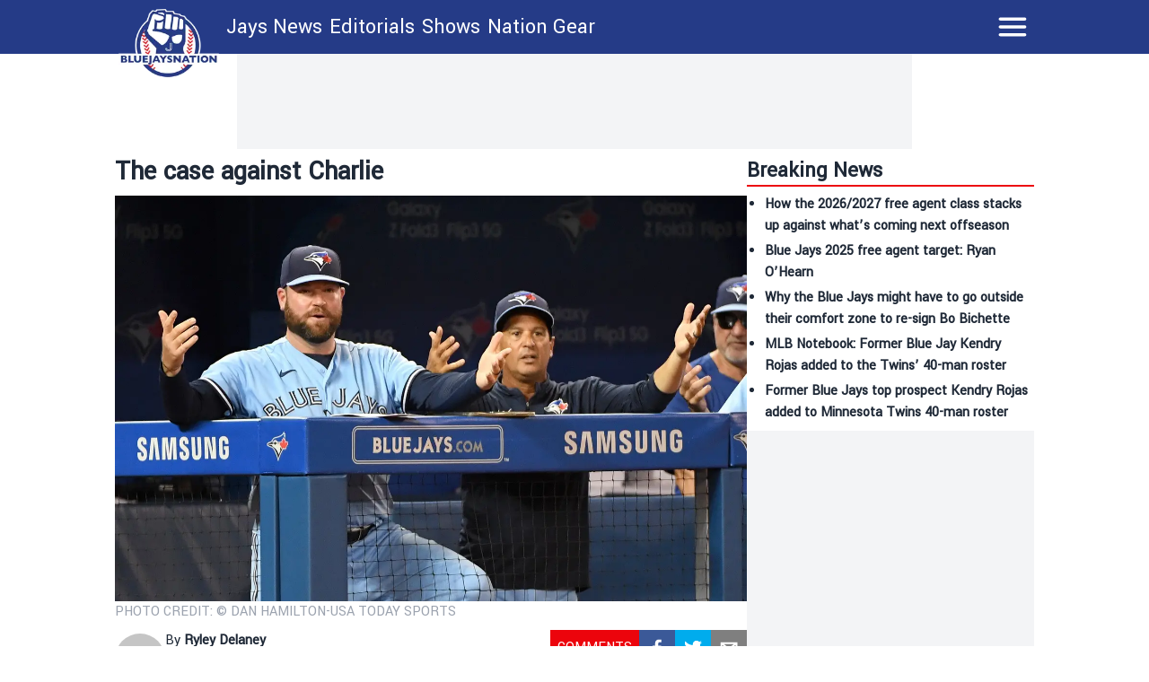

--- FILE ---
content_type: text/html; charset=utf-8
request_url: https://bluejaysnation.com/news/the-case-against-charlie
body_size: 25710
content:
<!DOCTYPE html><html lang="en"><head><meta charSet="utf-8"/><meta name="viewport" content="width=device-width"/><meta name="twitter:site" content="https://twitter.com/thejaysnation"/><meta property="og:type" content="website"/><meta property="og:locale" content="en_US"/><meta property="og:site_name" content="BlueJaysNation"/><link rel="apple-touch-icon" sizes="180x180" href="/apple-touch-icon.png"/><link rel="icon" type="image/png" sizes="32x32" href="/favicon-32x32.png"/><link rel="icon" type="image/png" sizes="16x16" href="/favicon-16x16.png"/><link rel="manifest" href="/site.webmanifest"/><link rel="manifest" href="/safari-pinned-tab.svg"/><title>The case against Charlie</title><meta name="robots" content="index,follow"/><meta name="description" content="&lt;p&gt;As I laid my head on my fairly hard pillow to slumber, I had a sudden spark of inspiration for an article, in fact, it’ll be a two part article. It may come off as controversial, but I think Charlie Montoyo is here to stay and if I’m being honest, he should stay. Many people&amp;#8230;&lt;/p&gt;
"/><meta property="og:title" content="The case against Charlie"/><meta property="og:description" content="&lt;p&gt;As I laid my head on my fairly hard pillow to slumber, I had a sudden spark of inspiration for an article, in fact, it’ll be a two part article. It may come off as controversial, but I think Charlie Montoyo is here to stay and if I’m being honest, he should stay. Many people&amp;#8230;&lt;/p&gt;
"/><meta property="og:url" content="https://bluejaysnation.com/news/the-case-against-charlie"/><meta property="og:image" content="https://bluejaysnation.com/_next/image?url=https://publish.bluejaysnation.com/wp-content/uploads/sites/8/2021/08/USATSI_16630599_168383996_lowres.jpg&amp;w=1200&amp;q=75"/><meta property="og:image:alt" content="The case against Charlie"/><meta property="og:image:type" content="image/jpeg"/><meta property="og:image:width" content="1200"/><meta property="og:image:height" content="1200"/><link rel="canonical" href="https://bluejaysnation.com/news/the-case-against-charlie"/><meta property="twitter:card" content="summary_large_image"/><script type="application/ld+json">{"@context":"https://schema.org","@type":"NewsArticle","@id":"https://bluejaysnation.com/news/the-case-against-charlie","description":"&lt;p&gt;As I laid my head on my fairly hard pillow to slumber, I had a sudden spark of inspiration for an article, in fact, it’ll be a two part article. It may come off as controversial, but I think Charlie Montoyo is here to stay and if I’m being honest, he should stay. Many people&amp;#8230;&lt;/p&gt;\n","inLanguage":"en","wordCount":2051,"mainEntityOfPage":{"@type":"WebPage","@id":"https://bluejaysnation.com/news/the-case-against-charlie"},"headline":"The case against Charlie","image":["https://bluejaysnation.com/_next/image?url=https://publish.bluejaysnation.com/wp-content/uploads/sites/8/2021/08/USATSI_16630599_168383996_lowres.jpg&amp;w=1200&amp;q=75"],"articleSection":"News","dateCreated":"2021-09-16T16:42:10","datePublished":"2021-09-16T16:42:10","dateModified":"2021-09-16T16:42:10","author":{"@type":"Person","name":"Ryley Delaney","url":"https://bluejaysnation.com/authors/ryley-delaney"},"publisher":{"@type":"Organization","name":"Blue Jays Nation","logo":{"@type":"ImageObject","url":"https://bluejaysnation.com/public/logo.png"}},"articleBody":"As I laid my head on my fairly hard pillow to slumber, I had a sudden spark of inspiration for an article, in fact, it’ll be a two part article. It may come off as controversial, but I think Charlie Montoyo is here to stay and if I’m being honest, he should stay. Many people may disagree, but in this article I’ll give you the most common reasons for fans wanting Charlie to be fired.\n\nAs I started writing this article on August 31st, he had already made some questionable decisions. In fact, I truly thought they were out of the race as they were 4.5 games behind in the wild card. While he had made some questionable decisions during the course of the ongoing season, the perceived underachieving cannot be pinned on him in the slightest.\nI’ll be running through the arguments (without belittling you) and giving my take on the perceived incompetence of Charlie. In the next Montoyo article, I’ll be giving you my arguments as to why the Blue Jays should retain him for the 2022 season and beyond.\nI complain about bunting:\nIf you’ll spare me the time, I will rip into bunting. If you know how dumb bunting is, skip to the next section. If you want to hear me rant or think bunting (more specifically sac-bunting) is a good idea, it is suggested you read this.\nBunting is dumb. Like it’s actually terrible. I actually think that bunting is acceptable in my opinion. If a left handed player (or right handed) is heavily shifted and has a huge hole to the left (or right), I actually understand them trying to lay down a bunt as it surprises the infield. Reese McGuire is a good example of a player that *tries* to do this.\nAnother acceptable instance to bunt is when a player in the top percentile such as Jarrod Dyson bunts for a base hit. He has the speed to get there and his hitting ability isn’t great, so bunting makes sense.\nNo, I will not include pitchers bunting in the NL. This portion is talking about stuff that makes sense and not having a DH doesn’t fit that category.\nThose are bunting scenarios that actually make sense. Bunting against the shift which surprises the infield and bunting for a base hit when you have speed. Want to know when bunting gets dumb? When you want to move runners. Sacrifice Bunts are incredibly dumb. Not only does it decrease your chances of actually scoring in an inning, it also gives a team a free out.\nPitchers are throwing harder than ever before. Pitchers have movement on their pitches like never before. Asking a player to bunt (when it’s use has become severely limited even from 20 years ago), is madness.&amp;nbsp;\nThis is a perfect segue into how Charlie Montoyo uses bunting.\nCharlie’s criticism… Bunting:\nI mentioned earlier that I do question some of his decisions. This is one of them. Charlie sometimes decides to put a bunt play on in high leverage spots. A recent example of this and one that is heavily used, is the August 20th game against the Detroit Tigers. Keep in mind that I wrote this on August 31st, so this may be forgotten, especially since the Jays have been on a tear.\nThe Jays had just been swept by the Washington Nationals. They return home and play against the Detroit Tigers. Although the Tigers have been better since the first few weeks of the season, the Jays should have won this series. The key words are “should have”.\nIn the game in question, the Tigers tied the game 1-1 after a wild pitch (that Kirk should have caught) scored the runner from third. Tied in the bottom of the ninth, both Hernandez and Gurriel walked to put runners on first and second. Instead of allowing one of your best hitters, Alejandro Kirk to bat, the decision was made to bring in Breyvic Valera to sacrifice hitter.\nIt is also important to profile the relief pitcher for the Tigers. Gregory Soto throws. This is obvious as he’s a pitcher, but he throws HARD. He’s in the 99th percentile for fastball velocity. Bringing in Beryvic Valera to bunt against a pitcher that easily hits 100 mph is not the decision.\nThe bad decision doesn’t end there as Gregory Soto is also in the 5th percentile of BB%. His BB/9 this season sits at 5.5, which is yikes (I think he’s someone the Jays should target this off season). So up until the decision was made to pinch hit Valera for Kirk, Soto had thrown 12 pitches, only four of which were for strikes.\nTaking out Kirk who had a BB% of 8.1 and a K% of 12.1% at the time against a struggling pitcher who still can throw 100 mph is not a great idea. Taking him out because you’re worried about grounding into a double play is not a great idea. Bringing in Valera to bunt against a hard throwing pitcher is not a great idea. Making Valera bunt on an 0-2 count is not a great idea (considering on the homestand he hit a double to tie a game against the Red Sox).\nWant some dramatic irony? The next batter, Randal Grichuk, grounded into a double play. Teoscar Hernandez, who had the first walk, never touched third safely.\n\nThey took out a .308 hitter vs LHP, to bunt, against a guy that throws 100 MPH, in hopes of moving the runners over for a guy that hits .253 vs LHP.. pic.twitter.com/Jjgmao8DlX\n— Dom (@DominicDs34) August 21, 2021\n\nHowever, I just spent quite a lot of words describing one incident in recent memory. Why? Well, the fact is that the Jays don’t attempt sacrifice bunts nearly as much as Blue Jays fans believe.\n\nDespite perception, only one American League team has fewer sac bunts from non-pitchers than the Jays (6).\nAL Sac Bunts – Non-PitchersLAA 21KC 20CHW 19CLE 17DET 12 BAL 11OAK 11TEX 10NYY 9SEA 8MIN 6TB 6HOU 6TOR 6BOS 4\n— Chris Black (@DownToBlack) August 21, 2021\n\nThis doesn’t cover failed sac-bunts, but let me ask you what you consider a failed sac bunt? Is it when you get down to two strikes and have to swing? Is it striking out when attempting to bunt? Is it not moving the runners? I find it impossible to believe that the Jays are the only team that have been this unsuccessful when attempting to sac bunt.&amp;nbsp;\nLet’s take a look at sac bunt rate. The calculation for such is Sac Bunts/chances to bunt. This doesn’t include pitchers (so NL teams won’t be all at the top). While it doesn’t include unsuccessful bunts, it just goes to show you how little Charlie and the Jays actually try to bunt.\nThe Jays have the 8th lowest rate and the 10th lowest attempts, meaning that the team really isn’t a team that sac bunts on the regular.\nCharlie gets the batters to bunt with two strikes:\nTo keep this point short, this is something that happened early in the season and has diminished as the season has progressed. Yes, Valera got the Aug. 20th bunt down with 2 strikes, but other than that, are you able to give me an example since mid-June? People tend to forget that just like the players, managers also get better as they gain more experience. We’ll cover this in the next article\nThe bullpen:\nI don’t agree with this argument in the slightest. There are a few reasons for this. Firstly, Charlie isn’t responsible for who is in the pen. Whoever is playing on the roster are the players he can use. This is up to Ross Atkins and Co.\nSecondly, it’s easy to criticize someone based on simple conclusions. “Why isn’t Player X in this spot??” As fans, we quite frankly have no idea who is available to pitch in certain games. There have been a few times since I even wrote this point that we were unaware of who was available in the pen until after the game and I’ll give you a few examples.\nUpon his return from injury, Mayza was not used back to back for quite a while. Ryu was taken out of his start at the top of the 7th in New York after 80 pitches. We didn’t know why until after. Berrios was taken out after 7 on September 14th, we didn’t know why until after.\nThe biggest reason is the fact that until the Jays went and acquired Trevor Richards, Adam Cimber, Joakim Soria and others was because the bullpen quality wasn’t good. Kirby Yates? Injured. Julian Merryweather? Injured. If blame is placed, it would have to be on the front office. However, injuries happen and it sometimes derails a season’s team. Thankfully, August 31st Brennan was incorrect about the Jays chances, but I disagree with placing blame on Charlie for this.The fact is, once he had good arms in the pen, the relief staff actually performed. It’s been rock solid for the past month or so.\nNot pinch hitting players in key spots:\nHello, future Brennan here. Everything except for edits were from when I started this article on August 31st. On that day, I asked on Twitter what everyone’s complaints about Charlie were. While this point didn’t pop up on that day, it arose on September 14th.\nThe Jays were down 2-0 to the Rays in the 8th. 2-0 to the Rays is basically 1,000 to the power of 1,000,000. Essentially, you aren’t winning that game. However a manager should be making moves to try to win the game.\nCharlie did not do that. He had the opportunity to pinch hit Alejandro Kirk for Reese McGuire with two outs. Kirk gets on, McGuire doesn’t. Reese strikes out and the inning is over. Maybe Jano’s health was in question after falling off the bench and he didn’t want Kirk as a defensive substitution. There are many things that us fans don’t know watching the game. If Jano is good to go, yeah, this is a mistake, but even still this is not something Charlie is messing up often. Let’s move on and not argue on Twitter.\nCharlie Montoyo doesn’t stick up for his guys:\nLet me ask you a question, do you believe a manager screaming at the umpire actually motivates his team to do better? Maybe it does, I personally think it doesn’t. A common complaint I see against Montoyo is that he never sticks up for his guys by getting kicked out.&amp;nbsp;\nI don’t agree with this in the slightest. Yes, I miss John Gibbon’s slow trot to the field knowing he’ll be ejected, much like a cow walking to impending doom. However, I really don’t think the manager getting kicked out of the game actually impacts the team.\nThere is a fair argument when Brandon Hyde talked trash to Robbie Ray on September 10th, but even then, Charlie’s job is to manage the bullpen. He does that to stay in the game. Also Robbie Ray is a big boy and can stand up for himself.\nHe’s a “Good Vibe” Manager:\nThis can be taken in both a good or bad way. Let’s start with the bad way because I’m a natural pessimist. It’s September 11th and Ryu is on the mound for the first game of a double header. After 2 innings, Ryu has allowed 5 earned runs. It’s the bottom of the third and the Bad Birds of the East are threatening again. With the bases loaded and one out, Charlie comes to talk to Ryu.\nRyu convinces him to keep him in the game and then proceeds to allow a two run double, allowing 7 earned runs in. I actually had a problem with this. By the same token, when he pulled Tyler Chatwood on May 23rd, many people wanted him to stay in the game and clean up his mess. I had no issue with taking out Bergen because that is the winning move. Leaving in Ryu was not the winning move.\nYou may disagree, but I won’t insult you! Follow me on Twitter @Brennan_L_D. I am literally going to start the “Why they should keep Charlie Montoyo” article after I send this in.\n","isAccessibleForFree":true}</script><link rel="preload" as="image" imageSrcSet="/_next/image?url=https%3A%2F%2Fpublish.bluejaysnation.com%2Fwp-content%2Fuploads%2Fsites%2F8%2F2021%2F08%2FUSATSI_16630599_168383996_lowres.jpg&amp;w=1920&amp;q=75 1x, /_next/image?url=https%3A%2F%2Fpublish.bluejaysnation.com%2Fwp-content%2Fuploads%2Fsites%2F8%2F2021%2F08%2FUSATSI_16630599_168383996_lowres.jpg&amp;w=3840&amp;q=75 2x" fetchpriority="high"/><meta name="next-head-count" content="26"/><meta name="color-scheme" content="only light"/><link rel="stylesheet" data-href="https://fonts.googleapis.com/css2?family=Yantramanav&amp;display=swap"/><script async="" src="https://cdn.optmn.cloud/hb/playmaker-adapter.js"></script><script id="bam-better-testing-tool" data-nscript="beforeInteractive">document.addEventListener('DOMContentLoaded', function() {
  !function n(a,s,o){function i(t,e){if(!s[t]){if(!a[t]){var r="function"==typeof require&&require;if(!e&&r)return r(t,!0);if(c)return c(t,!0);throw(e=new Error("Cannot find module '"+t+"'")).code="MODULE_NOT_FOUND",e}r=s[t]={exports:{}},a[t][0].call(r.exports,function(e){return i(a[t][1][e]||e)},r,r.exports,n,a,s,o)}return s[t].exports}for(var c="function"==typeof require&&require,e=0;e<o.length;e++)i(o[e]);return i}({1:[function(e,t,r){"use strict";Object.defineProperty(r,"__esModule",{value:!0}),r.config=void 0;r.config={cbtTestExpirationCookie:"BC-cbtCon",styleId:"CBT-style"}},{}],2:[function(e,t,r){"use strict";Object.defineProperty(r,"__esModule",{value:!0}),r.handleReqAndResponse=void 0;var n=e("../utils/helpers"),a=e("../services/testProcessor");r.handleReqAndResponse=async()=>{try{var e=await(0,n.fetchActiveTests)();if(0!==e.activeTestsOnURL.length)return await(0,a.processActiveTests)(e),null}catch(e){console.log("Fetch failed:",e)}}},{"../services/testProcessor":12,"../utils/helpers":13}],3:[function(e,t,r){"use strict";Object.defineProperty(r,"__esModule",{value:!0}),r.default=void 0;r.default=(e,t)=>{var{analitycsID:e,formattedTestName:r}=e;return""===e?"":`
    if (typeof gtag !== 'function') {
      window.dataLayer = window.dataLayer || [];
      function gtag() {
        dataLayer.push(arguments);
      }
      gtag('js', new Date());
      gtag('config', '${e}', { 'send_page_view': false });
    }

    function waitForGtag(callback, maxAttempts = 50, attempts = 0) {
      if (typeof gtag !== 'undefined') {
        callback();
      } else if (attempts < maxAttempts) {
        setTimeout(function () {
          waitForGtag(callback, maxAttempts, attempts + 1);
        }, 100);
      }
    }

    waitForGtag(() => {
      gtag('event', 'AB_${t}_Visit_${r}', {
        'send_to': '${e}'
      });
    });
  `}},{}],4:[function(e,t,r){"use strict";Object.defineProperty(r,"__esModule",{value:!0}),r.default=void 0;r.default=(e,t,r)=>{var{formattedTestName:t,analitycsID:n}=t,{bc_test_goal:e,bc_test_goal_match:a,bc_test_element_name:s}=e;return"css_selector"!==e||""===a?"":`
        document.querySelectorAll('${a}').forEach(element => {
            element.addEventListener('click', function(e) {
                gtag('event', 'AB_${r}_${s}_${t}', {
                    'send_to': '${n}'
                });
            });
        });
  `}},{}],5:[function(e,t,r){"use strict";Object.defineProperty(r,"__esModule",{value:!0}),r.default=void 0;r.default=(e,t,r)=>{var{analitycsID:t,formattedTestName:n}=t,{bc_test_goal_match:e,bc_test_url_match_click:a,bc_test_element_name:s}=e;return""===a||""===e?"":`
      if (document.location.href === '${a}') {
        document.querySelectorAll('${e}').forEach(element => {
          element.addEventListener('click', () => {
            gtag('event', 'AB_${r}_${s}_${n}', {
              'send_to': '${t}'
            });
          });
        });
      }
  `}},{}],6:[function(e,t,r){"use strict";Object.defineProperty(r,"__esModule",{value:!0}),r.default=void 0;r.default=(e,t,r)=>{var{bc_test_goal:e,bc_test_goal_match:n,bc_test_element_name:a}=e,{analitycsID:t,formattedTestName:s}=t;return"css_selector"!==e||""===n?"":`
        let scrollEventSent = false;

        function isInViewport(element) {
            const elementTop = element.offsetTop;
            const elementBottom = elementTop + element.offsetHeight;
            const viewportTop = window.pageYOffset;
            const viewportBottom = viewportTop + window.innerHeight;
            return elementBottom > viewportTop && elementTop < viewportBottom;
        }

        window.addEventListener('resize', function() {
            if (!scrollEventSent && isInViewport(document.querySelector('${n}'))) {
                gtag('event', 'AB_${r}_${a}_${s}', {
                    'send_to': '${t}'
                });
                scrollEventSent = true;
            }
        });

        window.addEventListener('scroll', function() {
            if (!scrollEventSent && isInViewport(document.querySelector('${n}'))) {
                gtag('event', 'AB_${r}_${a}', {
                    'send_to': '${t}'
                });
                scrollEventSent = true;
            }
        });
    `}},{}],7:[function(e,t,r){"use strict";Object.defineProperty(r,"__esModule",{value:!0}),r.default=void 0;r.default=(e,t,r)=>{var{analitycsID:t,formattedTestName:n}=t,{bc_test_goal:e,bc_test_goal_match:a,bc_test_element_name:s}=e;if("css_selector"===e||""===a)return"";let o="";switch(e){case"url_matches":o=`a[href="${a}"]`;break;case"url_contains":o=`a[href*="${a}"]`;break;case"url_start_with":o=`a[href^="${a}"]`}return`
      document.querySelectorAll('${o}').forEach(link => {
        link.addEventListener('click', (e) => {
          gtag('event', 'AB_${r}_${s}_${n}', {
            'send_to': '${t}'
          });
        });
      });
  `}},{}],8:[function(e,t,r){"use strict";Object.defineProperty(r,"__esModule",{value:!0}),r.default=void 0;r.default=(e,t,r)=>{var{analitycsID:t,formattedTestName:n}=t,{bc_test_goal:e,bc_test_goal_match:a,bc_test_element_name:s}=e;return"css_selector"!==e||""===a?"":`
        const interval = setInterval(() => {
          const submittedMessage = document.querySelector('${a}');
          if (submittedMessage) {
            clearInterval(interval);
            gtag('event', 'AB_${r}_${s}_${n}', {
              'send_to': '${t}'
            });
          }
        }, 1000);
    `}},{}],9:[function(e,t,r){"use strict";Object.defineProperty(r,"__esModule",{value:!0}),r.trackingScriptsHandler=void 0;var o=n(e("./tracking-scripts/defaultTrackingScript")),i=n(e("./tracking-scripts/trackClicksOnElements")),c=n(e("./tracking-scripts/trackElementInView")),l=n(e("./tracking-scripts/trackClicksOnElementsWhenUrlMatches")),u=n(e("./tracking-scripts/trackFormSubmissions")),d=n(e("./tracking-scripts/trackElementLink"));function n(e){return e&&e.__esModule?e:{default:e}}r.trackingScriptsHandler=(e,t,r)=>{let n="";var a=0===parseInt(t)?"C":"V"+parseInt(t);r.formattedTestName=r.name.replace(/ /g,"_");for(const s of e)switch(s.bc_test_goal_type){case"track_element_click":n+=(0,i.default)(s,r,a);break;case"track_element_in_view":n+=(0,c.default)(s,r,a);break;case"track_form_submits":n+=(0,u.default)(s,r,a);break;case"track_element_clicks_url_matches":n+=(0,l.default)(s,r,a);break;case"track_element_link":n+=(0,d.default)(s,r,a);break;default:console.log("Unknown tracking goal type:",s.bc_test_goal_type)}return n+=(0,o.default)(r,a)}},{"./tracking-scripts/defaultTrackingScript":3,"./tracking-scripts/trackClicksOnElements":4,"./tracking-scripts/trackClicksOnElementsWhenUrlMatches":5,"./tracking-scripts/trackElementInView":6,"./tracking-scripts/trackElementLink":7,"./tracking-scripts/trackFormSubmissions":8}],10:[function(e,t,r){"use strict";var n=e("./utils/helpers"),a=e("./controllers/handleReqAndResponse");const s=(0,n.disableClick)();(async()=>{try{(0,n.isClientBot)()||await(0,a.handleReqAndResponse)()}catch(e){await(0,n.sendErrorLog)(e)}finally{(0,n.enableClick)(s)}})()},{"./controllers/handleReqAndResponse":2,"./utils/helpers":13}],11:[function(e,t,r){"use strict";Object.defineProperty(r,"__esModule",{value:!0}),r.applyTestVariation=void 0;var n=e("../utils/helpers"),a=e("../controllers/trackingScriptsHandler");r.applyTestVariation=(e,t,r,n)=>{e&&((t=(0,a.trackingScriptsHandler)(t,r,n))&&0<t.length&&i(t,"CBT-tracking-scripts"),"control"!==e)&&(e.bc_test_html_selector&&s(e.bc_test_html_selector,e.bc_test_html),e.bc_test_css&&o(e.bc_test_css),e.bc_test_js)&&i(e.bc_test_js,"CBT-script")};const s=(e,r)=>{e=document.querySelectorAll(e);Array.from(e).forEach(e=>{var t=document.createElement("div");t.innerHTML=r,e.parentNode.insertBefore(t,e),e.remove()})},o=e=>{e=(0,n.createStyleElement)("text/css",e);document.head.appendChild(e)},i=(e,t)=>{e=(0,n.createScriptElement)(e,"text/javascript",t);document.body.appendChild(e)}},{"../controllers/trackingScriptsHandler":9,"../utils/helpers":13}],12:[function(e,t,r){"use strict";Object.defineProperty(r,"__esModule",{value:!0}),r.processActiveTests=void 0;var l=e("../config/testConfig"),u=e("./applyVariation"),d=e("../utils/helpers");r.processActiveTests=async e=>{for(const i of e.activeTestsOnURL){var t=JSON.parse(i.Resources),r=t.testResources,n=t.trackingGoals,t=t.testData,a=t.testUsersTrafficAllocation,s=l.config.cbtTestExpirationCookie+"_"+i.ID,s=(0,d.getCBTCookiesByPrefix)(s),o=100*Math.random();0<s.length?await c(s[0],i,n,t,r):a<o?await(0,d.setCBTCookie)(l.config.cbtTestExpirationCookie+"_"+i.ID,i.ID+":exclude",t.timestampDuration):await f(i,r,n,t,o)}};const c=async(e,t,r,n,a)=>{var e=e.split(":")[1],s=parseInt(e);"exclude"!==e&&(t.variation=0===s?"control":a[s-1],await(0,u.applyTestVariation)(t.variation,r,e,n))},f=async(e,t,r,n,a)=>{let s=0,o="control",i=0;for(let e=0;e<t.length;e++){var c=t[e];if(a<=(s+=parseFloat(c.bc_test_variation_traffic_allocation))){o=c,i=e+1;break}}e.variation=o,await(0,d.setCBTCookie)(l.config.cbtTestExpirationCookie+"_"+e.ID,e.ID+":"+i,n.timestampDuration),await(0,u.applyTestVariation)(e.variation,r,i,n)}},{"../config/testConfig":1,"../utils/helpers":13,"./applyVariation":11}],13:[function(e,t,r){"use strict";Object.defineProperty(r,"__esModule",{value:!0}),r.setCBTCookie=r.sendErrorToDataLayer=r.sendErrorLog=r.isClientBot=r.getCBTCookiesByPrefix=r.fetchActiveTests=r.enableClick=r.disableClick=r.createStyleElement=r.createScriptElement=void 0;var n=e("../config/testConfig");r.disableClick=()=>{var e=e=>{e.preventDefault(),e.stopPropagation()};return document.addEventListener("click",e,!0),e},r.enableClick=e=>{document.removeEventListener("click",e,!0)},r.fetchActiveTests=async()=>{let e='https://bctt.igaming-service.io/get-test?url='+document.location.href;var t=a(n.config.cbtTestExpirationCookie);0<t.length&&(t=JSON.stringify(t),e+="&cbtConCookies="+encodeURIComponent(t));try{return await(await Promise.race([fetch(e,{method:"GET"}),new Promise((e,t)=>setTimeout(()=>{t(new Error("Request timed out"))},5e3))])).json()}catch(e){throw console.log("Fetch failed:",e),e}},r.sendErrorLog=e=>{console.log("Error loading tests:",e)},r.createScriptElement=(e,t,r)=>{var n=document.createElement("script");return n.innerHTML=e,n.type=t,r&&(n.id=r),n},r.createStyleElement=(e,t)=>{var r=document.createElement("style");return r.id=n.config.styleId,r.type=e,r.innerHTML=t,r};r.setCBTCookie=(e,t,r)=>{r=r||Date.now()+36e5,r="expires="+new Date(r).toUTCString();document.cookie=e+`=${t}; ${r}; path=/`};const a=e=>{var t=[];for(const a of document.cookie.split("; ")){var[r,n]=a.split("=");r.trim().startsWith(e)&&t.push(n)}return t};r.getCBTCookiesByPrefix=a;r.sendErrorToDataLayer=(e,t)=>{window.dataLayer=window.dataLayer||[],window.dataLayer.push({event:e,error_message:t})};r.isClientBot=()=>{if("undefined"!=typeof navigator&&navigator.userAgent){const t=navigator.userAgent.toLowerCase();return["bot","crawl","spider","slurp","mediapartners"].some(e=>t.includes(e))}return!1}},{"../config/testConfig":1}]},{},[10]);
});</script><script id="admiral-cmp" data-nscript="beforeInteractive">!(function(o,_name){o[_name]=o[_name]||function $(){($.q=$.q||[]).push(arguments)},o[_name].v=o[_name].v||2,o[_name].s="1";!(function(t,o,n,c){function a(n,c){try{a=t.localStorage,(n=JSON.parse(a.getItem("_aQS02MjM0QjM4NkYwMzVFRjA3RTM2NUM3MEUtMjU")).lgk||[])&&(c=t[o].pubads())&&n.forEach((function(t){t&&t[0]&&c.setTargeting(t[0],t[1]||"")}))}catch(f){}var a}try{(c=t[o]=t[o]||{}).cmd=c.cmd||[],typeof c.pubads===n?a():typeof c.cmd.unshift===n?c.cmd.unshift(a):c.cmd.push(a)}catch(f){}})(window,"googletag","function");;!(function(n,t){n.__admiral_getConsentForGTM=function(t){function a(n,a){t((function(n,t){const a=n&&n.purpose&&n.purpose.consents||{};return{adConsentGranted:t||!!a[1],adUserData:t||!!a[7],adPersonalization:t||!!a[3],analyticsConsentGranted:t||!!a[1],personalizationConsentGranted:t||!!a[5],functionalityConsentGranted:t||!1,securityConsentGranted:t||!0}})(n,!a))}n[_name]("after","cmp.loaded",(function(t){t&&t.tcData&&t.tcData.gdprApplies?(t.consentKnown&&a(t.tcData,!0),n[_name]("after","cmp.updated",(function(n){a(n.tcData,!0)}))):a({},!1)}))}})(window);})(window,decodeURI(decodeURI('%61%25%364mir%61%25%36c')));!(function(t,c,o,$){o=t.createElement(c),t=t.getElementsByTagName(c)[0],o.async=1,o.src="https://superficialspring.com/dist/81fbb54e391dc8f28c9343f4a4ffb62cc7c2871ff98be05f_9c42e6-prod.js",($=0)&&$(o),t.parentNode.insertBefore(o,t)})(document,"script");;;!(function(t,n,e,i,a){function c(){for(var t=[],e=0;e<arguments.length;e++)t.push(arguments[e]);if(!t.length)return a;"ping"===t[0]?t[2]({gdprAppliesGlobally:!!n.__cmpGdprAppliesGlobally,cmpLoaded:!1,cmpStatus:"stub"}):t.length>0&&a.push(t)}function f(t){if(t&&t.data&&t.source){var i,a=t.source,c="string"==typeof t.data&&t.data.indexOf("__tcfapiCall")>=0;(i=c?((function(t){try{return JSON.parse(t)}catch(n){}})(t.data)||{}).__tcfapiCall:(t.data||{}).__tcfapiCall)&&n[e](i.command,i.version,(function(t,n){var e={__tcfapiReturn:{returnValue:t,success:n,callId:i.callId}};a&&a.postMessage(c?JSON.stringify(e):e,"*")}),i.parameter)}}!(function o(){if(!n.frames[i]){var e=t.body;if(e){var a=t.createElement("iframe");a.style.display="none",a.name=i,e.appendChild(a)}else setTimeout(o,5)}})(),c.v=1,"function"!=typeof n[e]&&(n[e]=n[e]||c,n.addEventListener?n.addEventListener("message",f,!1):n.attachEvent&&n.attachEvent("onmessage",f))})(document,window,"__tcfapi","__tcfapiLocator",[]);;;!(function(e,t,n,r,a,i,s,c,u,o,p){function d(){for(var e=[],t=arguments.length,n=0;n<t;n++)e.push(arguments[n]);var r,a=e[1],i=typeof a===s,c=e[2],d={gppVersion:"1.1",cmpStatus:"stub",cmpDisplayStatus:"hidden",signalStatus:"not ready",supportedAPIs:["7:usnat"].reduce((function(e,t){return t&&e.push(t),e}),[]),cmpId:9,sectionList:[],applicableSections:[0],gppString:"",parsedSections:{}};function f(e){i&&a(e,!0)}switch(e[0]){case"ping":return f(d);case"queue":return u;case"events":return o;case"addEventListener":return i&&(r=++p,o.push({id:r,callback:a,parameter:c})),f({eventName:"listenerRegistered",listenerId:r,data:!0,pingData:d});case"removeEventListener":for(r=!1,n=0;n<o.length;n++)if(o[n].id===c){o.splice(n,1),r=!0;break}return f(r);case"hasSection":case"getSection":case"getField":return f(null);default:return void u.push(e)}}d.v=2,typeof t.__gpp!==s&&(t.__gpp=t.__gpp||d,t.addEventListener&&t.addEventListener("message",(function(e,n){var r="string"==typeof e.data;(n=r?((function(e){try{return JSON.parse(e)}catch(t){}})(e.data)||{}).__gppCall:(e.data||{}).__gppCall)&&t.__gpp(n.command,(function(t,a){var i={__gppReturn:{returnValue:t,success:a,callId:n.callId}};e.source.postMessage(r?JSON.stringify(i):i,"*")}),"parameter"in n?n.parameter:null,n.version||1)}),!1),(function f(){if(!t.frames[r]){var n=e.body;if(n){var a=e.createElement("iframe");a.style.display="none",a.name=r,n.appendChild(a)}else setTimeout(f,5)}})())})(document,window,0,"__gppLocator",0,0,"function",0,[],[],0);</script><link rel="preload" href="/_next/static/css/3fe494fe671e6a4b.css" as="style"/><link rel="stylesheet" href="/_next/static/css/3fe494fe671e6a4b.css" data-n-g=""/><link rel="preload" href="/_next/static/css/3d19822ae4ef6406.css" as="style"/><link rel="stylesheet" href="/_next/static/css/3d19822ae4ef6406.css" data-n-p=""/><noscript data-n-css=""></noscript><script defer="" nomodule="" src="/_next/static/chunks/polyfills-c67a75d1b6f99dc8.js"></script><script id="gpt" src="//securepubads.g.doubleclick.net/tag/js/gpt.js" defer="" data-nscript="beforeInteractive"></script><script src="/_next/static/chunks/webpack-fe51e4c99e67a91b.js" defer=""></script><script src="/_next/static/chunks/framework-8e279965036b6169.js" defer=""></script><script src="/_next/static/chunks/main-f71beeaf66e55d50.js" defer=""></script><script src="/_next/static/chunks/pages/_app-d54df05711206683.js" defer=""></script><script src="/_next/static/chunks/b548615e-a2da084b8eb41cd2.js" defer=""></script><script src="/_next/static/chunks/935-6c9d41394fd97aff.js" defer=""></script><script src="/_next/static/chunks/536-e2a9521f1485e9d1.js" defer=""></script><script src="/_next/static/chunks/728-f050aa1eb5978ac5.js" defer=""></script><script src="/_next/static/chunks/754-cedc163b9ad18813.js" defer=""></script><script src="/_next/static/chunks/610-390094ed9d82ce9d.js" defer=""></script><script src="/_next/static/chunks/856-2af5305fa4f1728c.js" defer=""></script><script src="/_next/static/chunks/pages/news/%5Bslug%5D-f0ff36f386081342.js" defer=""></script><script src="/_next/static/QWtvRkWpCfG5j8zChvs_u/_buildManifest.js" defer=""></script><script src="/_next/static/QWtvRkWpCfG5j8zChvs_u/_ssgManifest.js" defer=""></script><style data-styled="" data-styled-version="5.3.5"></style><link rel="stylesheet" href="https://fonts.googleapis.com/css2?family=Yantramanav&display=swap"/></head><body><noscript><iframe src="https://www.googletagmanager.com/ns.html?id=GTM-KNF38RQ"></iframe></noscript><div id="__next"><script type="application/ld+json">{"@context":"https://schema.org","@type":"NewsMediaOrganization","name":"Blue Jays Nation","description":"Independent Toronto Blue Jays news written for fans of the team, by fans of the team. Daily Blue Jays updates, roster, scores, and schedule.","url":"https://bluejaysnation.com","logo":"https://bluejaysnation.com/logo.png"}</script><div class="sticky top-0 z-50 w-full lg:mx-auto"><header class="bg-primary "><div class="lg:w-256 sticky top-0 z-50 h-[68px] w-full text-white md:h-[60px] lg:mx-auto "><div class="flex h-full flex-row flex-wrap justify-between"><div class="shrink md:w-28"><div class="flex h-full items-center px-1 md:absolute md:left-0 md:top-[2px] md:mt-2 md:items-start"><a href="/"><div class="w-20 md:w-28"><img alt="logo" loading="lazy" width="181" height="124" decoding="async" data-nimg="1" style="color:transparent;width:100%;height:auto" sizes="100vw" srcSet="/_next/image?url=%2F_next%2Fstatic%2Fmedia%2Fbluejaysnation.371840f7.png&amp;w=480&amp;q=75 480w, /_next/image?url=%2F_next%2Fstatic%2Fmedia%2Fbluejaysnation.371840f7.png&amp;w=640&amp;q=75 640w, /_next/image?url=%2F_next%2Fstatic%2Fmedia%2Fbluejaysnation.371840f7.png&amp;w=750&amp;q=75 750w, /_next/image?url=%2F_next%2Fstatic%2Fmedia%2Fbluejaysnation.371840f7.png&amp;w=828&amp;q=75 828w, /_next/image?url=%2F_next%2Fstatic%2Fmedia%2Fbluejaysnation.371840f7.png&amp;w=1080&amp;q=75 1080w, /_next/image?url=%2F_next%2Fstatic%2Fmedia%2Fbluejaysnation.371840f7.png&amp;w=1200&amp;q=75 1200w, /_next/image?url=%2F_next%2Fstatic%2Fmedia%2Fbluejaysnation.371840f7.png&amp;w=1920&amp;q=75 1920w, /_next/image?url=%2F_next%2Fstatic%2Fmedia%2Fbluejaysnation.371840f7.png&amp;w=2048&amp;q=75 2048w, /_next/image?url=%2F_next%2Fstatic%2Fmedia%2Fbluejaysnation.371840f7.png&amp;w=3840&amp;q=75 3840w" src="/_next/image?url=%2F_next%2Fstatic%2Fmedia%2Fbluejaysnation.371840f7.png&amp;w=3840&amp;q=75"/></div></a></div></div><div class="ml-2 hidden flex-row md:flex md:w-fit"><div class="flex h-full flex-row items-center gap-1 md:gap-2"><div class="lg:hover:bg-accent flex h-full items-center pl-1 pr-1 text-xs md:text-2xl"><a href="/category/news">Jays News</a></div><div class="lg:hover:bg-accent flex h-full items-center pl-1 pr-1 text-xs md:text-2xl"><a href="/category/editorials">Editorials</a></div><div class="lg:hover:bg-accent flex h-full items-center pl-1 pr-1 text-xs md:text-2xl"><a href="/shows">Shows</a></div><div class="lg:hover:bg-accent flex h-full items-center pl-1 pr-1 text-xs md:text-2xl"><a target="_blank" href="https://nationgear.ca">Nation Gear</a></div></div></div><div class="grow"><div class="relative flex size-full items-center justify-end pl-1 pr-4 font-bold uppercase md:pr-1 "><svg xmlns="http://www.w3.org/2000/svg" fill="none" viewBox="0 0 24 24" stroke-width="1.5" stroke="currentColor" aria-hidden="true" class="size-10 stroke-2"><path stroke-linecap="round" stroke-linejoin="round" d="M3.75 6.75h16.5M3.75 12h16.5m-16.5 5.25h16.5"></path></svg></div></div></div></div><div class="bg-primary fixed top-[120px] z-40 flex w-full text-base text-white transition-all duration-200 md:top-[60px] md:overflow-hidden lg:top-[60px] h-0"><div class="md:w-256 mx-auto mt-8 flex w-full flex-col gap-4 overflow-y-scroll overscroll-contain px-4 md:flex-row md:justify-between md:overflow-y-auto"><div><div class="border-accent hidden border-b-4 md:block"><div class="text-accent">Navigation</div></div><a href="/category/news"><div class="flex flex-row items-center"><span>Jays News</span></div></a><a href="/category/editorials"><div class="flex flex-row items-center"><span>Editorials</span></div></a><a href="/shows"><div class="flex flex-row items-center"><span>Shows</span></div></a><a target="_blank" href="https://nationgear.ca"><div class="flex flex-row items-center"><span>Nation Gear</span></div></a></div><div><div class="w-full"><div><div class="border-accent flex flex-row justify-between border-b-4"><div class="text-accent">Nation Sites</div><div class="block md:hidden"><div><svg xmlns="http://www.w3.org/2000/svg" viewBox="0 0 24 24" fill="currentColor" aria-hidden="true" class="text-accent size-6"><path fill-rule="evenodd" d="M12.53 16.28a.75.75 0 01-1.06 0l-7.5-7.5a.75.75 0 011.06-1.06L12 14.69l6.97-6.97a.75.75 0 111.06 1.06l-7.5 7.5z" clip-rule="evenodd"></path></svg></div></div></div></div><div class="transition-all duration-200 hidden md:block"><ul><li><a target="_blank" href="https://canucksarmy.com">CanucksArmy.com</a></li><li><a target="_blank" href="https://flamesnation.ca">FlamesNation.ca</a></li><li><a target="_blank" href="https://theleafsnation.com">TheLeafsNation.com</a></li><li><a target="_blank" href="https://bluejaysnation.com">BlueJaysNation.com</a></li><li><a target="_blank" href="https://oilersnation.com">OilersNation.com</a></li><li><a target="_blank" href="https://dailyfaceoff.com">DailyFaceOff.com</a></li><li><a target="_blank" href="https://hockeyfights.com">HockeyFights.com</a></li></ul></div></div></div><div><div class="w-full"><div><div class="border-accent flex flex-row justify-between border-b-4"><div class="text-accent">The Nation Network</div><div class="block md:hidden"><div><svg xmlns="http://www.w3.org/2000/svg" viewBox="0 0 24 24" fill="currentColor" aria-hidden="true" class="text-accent size-6"><path fill-rule="evenodd" d="M12.53 16.28a.75.75 0 01-1.06 0l-7.5-7.5a.75.75 0 011.06-1.06L12 14.69l6.97-6.97a.75.75 0 111.06 1.06l-7.5 7.5z" clip-rule="evenodd"></path></svg></div></div></div></div><div class="transition-all duration-200 hidden md:block"><ul><li><a href="/">About Us</a></li><li><a href="/privacy-policy">Privacy Policy</a></li><li><a href="/terms-of-service">Terms of Service</a></li><li><a href="/contact">Contact</a></li></ul></div></div></div></div></div></header></div><main class="lg:w-256 relative flex w-full flex-col md:mx-auto"><section class="mb-2 hidden justify-center md:flex"><div class="flex h-full  items-center justify-center bg-gray-100 px-3 py-2"><div class="shrink"><div class="h-[90px] w-[728px]"><div class="relative size-full"></div></div></div></div></section><div class="mx-2 mb-4 flex flex-col gap-2 lg:mx-0 lg:flex-row"><div class="w-full min-w-0 shrink px-2 md:px-0"><div class="infinite-scroll-component__outerdiv"><div class="infinite-scroll-component " style="height:auto;overflow:auto;-webkit-overflow-scrolling:touch"><div class="w-full"><div class="pb-2"><span class="text-3xl font-bold">The case against Charlie</span></div><div><div class="w-full"><img alt="alt" fetchpriority="high" width="1308" height="840" decoding="async" data-nimg="1" class="h-auto max-w-full" style="color:transparent;background-size:cover;background-position:50% 50%;background-repeat:no-repeat;background-image:url(&quot;data:image/svg+xml;charset=utf-8,%3Csvg xmlns=&#x27;http://www.w3.org/2000/svg&#x27; viewBox=&#x27;0 0 1308 840&#x27;%3E%3Cfilter id=&#x27;b&#x27; color-interpolation-filters=&#x27;sRGB&#x27;%3E%3CfeGaussianBlur stdDeviation=&#x27;20&#x27;/%3E%3CfeColorMatrix values=&#x27;1 0 0 0 0 0 1 0 0 0 0 0 1 0 0 0 0 0 100 -1&#x27; result=&#x27;s&#x27;/%3E%3CfeFlood x=&#x27;0&#x27; y=&#x27;0&#x27; width=&#x27;100%25&#x27; height=&#x27;100%25&#x27;/%3E%3CfeComposite operator=&#x27;out&#x27; in=&#x27;s&#x27;/%3E%3CfeComposite in2=&#x27;SourceGraphic&#x27;/%3E%3CfeGaussianBlur stdDeviation=&#x27;20&#x27;/%3E%3C/filter%3E%3Cimage width=&#x27;100%25&#x27; height=&#x27;100%25&#x27; x=&#x27;0&#x27; y=&#x27;0&#x27; preserveAspectRatio=&#x27;none&#x27; style=&#x27;filter: url(%23b);&#x27; href=&#x27;[data-uri]&#x27;/%3E%3C/svg%3E&quot;)" srcSet="/_next/image?url=https%3A%2F%2Fpublish.bluejaysnation.com%2Fwp-content%2Fuploads%2Fsites%2F8%2F2021%2F08%2FUSATSI_16630599_168383996_lowres.jpg&amp;w=1920&amp;q=75 1x, /_next/image?url=https%3A%2F%2Fpublish.bluejaysnation.com%2Fwp-content%2Fuploads%2Fsites%2F8%2F2021%2F08%2FUSATSI_16630599_168383996_lowres.jpg&amp;w=3840&amp;q=75 2x" src="/_next/image?url=https%3A%2F%2Fpublish.bluejaysnation.com%2Fwp-content%2Fuploads%2Fsites%2F8%2F2021%2F08%2FUSATSI_16630599_168383996_lowres.jpg&amp;w=3840&amp;q=75"/></div><div><span class="uppercase text-gray-400">Photo credit: <!-- -->© Dan Hamilton-USA TODAY Sports</span></div></div><div class="mt-2 mb-2 flex flex-row items-start justify-between"><div class="flex flex-row items-center gap-2"><div class="relative rounded-full h-14 w-14"><img alt="Ryley Delaney" loading="lazy" decoding="async" data-nimg="fill" class="rounded-full" style="position:absolute;height:100%;width:100%;left:0;top:0;right:0;bottom:0;object-fit:contain;color:transparent;background-size:contain;background-position:50% 50%;background-repeat:no-repeat;background-image:url(&quot;data:image/svg+xml;charset=utf-8,%3Csvg xmlns=&#x27;http://www.w3.org/2000/svg&#x27; %3E%3Cfilter id=&#x27;b&#x27; color-interpolation-filters=&#x27;sRGB&#x27;%3E%3CfeGaussianBlur stdDeviation=&#x27;20&#x27;/%3E%3CfeColorMatrix values=&#x27;1 0 0 0 0 0 1 0 0 0 0 0 1 0 0 0 0 0 100 -1&#x27; result=&#x27;s&#x27;/%3E%3CfeFlood x=&#x27;0&#x27; y=&#x27;0&#x27; width=&#x27;100%25&#x27; height=&#x27;100%25&#x27;/%3E%3CfeComposite operator=&#x27;out&#x27; in=&#x27;s&#x27;/%3E%3CfeComposite in2=&#x27;SourceGraphic&#x27;/%3E%3CfeGaussianBlur stdDeviation=&#x27;20&#x27;/%3E%3C/filter%3E%3Cimage width=&#x27;100%25&#x27; height=&#x27;100%25&#x27; x=&#x27;0&#x27; y=&#x27;0&#x27; preserveAspectRatio=&#x27;xMidYMid&#x27; style=&#x27;filter: url(%23b);&#x27; href=&#x27;[data-uri]&#x27;/%3E%3C/svg%3E&quot;)" src="https://secure.gravatar.com/avatar/7be39995198a2d17d2a9e3ba5cbc49ccec9d958228aac25b7ba80978606cc532?s=512&amp;d=mm&amp;r=g"/></div><div class="flex flex-col"><div>By <a href="/author/ryley-delaney"><span class="font-semibold">Ryley Delaney</span></a></div><div class="flex flex-col"><span class="">Sep 16, 2021, 12:42 EDT</span><span class="text-xs text-gray-500">Updated: <!-- -->Sep 16, 2021, 12:44 EDT</span></div></div></div><div class="flex-row md:flex"><div class="bg-accent h-10 items-center p-2"><a href="#comments_53345"><span class="table-cell align-middle font-medium uppercase leading-normal text-white"><span class="disqus-comment-count" data-disqus-identifier="https://bluejaysnation.com/news/the-case-against-charlie" data-disqus-url="https://bluejaysnation.com/news/the-case-against-charlie">Comments</span></span></a></div><div class="hidden md:flex"><button aria-label="facebook" style="background-color:transparent;border:none;padding:0;font:inherit;color:inherit;cursor:pointer;outline:none"><svg viewBox="0 0 64 64" width="40" height="40"><rect width="64" height="64" rx="0" ry="0" fill="#3b5998"></rect><path d="M34.1,47V33.3h4.6l0.7-5.3h-5.3v-3.4c0-1.5,0.4-2.6,2.6-2.6l2.8,0v-4.8c-0.5-0.1-2.2-0.2-4.1-0.2 c-4.1,0-6.9,2.5-6.9,7V28H24v5.3h4.6V47H34.1z" fill="white"></path></svg></button><button aria-label="twitter" style="background-color:transparent;border:none;padding:0;font:inherit;color:inherit;cursor:pointer;outline:none"><svg viewBox="0 0 64 64" width="40" height="40"><rect width="64" height="64" rx="0" ry="0" fill="#00aced"></rect><path d="M48,22.1c-1.2,0.5-2.4,0.9-3.8,1c1.4-0.8,2.4-2.1,2.9-3.6c-1.3,0.8-2.7,1.3-4.2,1.6 C41.7,19.8,40,19,38.2,19c-3.6,0-6.6,2.9-6.6,6.6c0,0.5,0.1,1,0.2,1.5c-5.5-0.3-10.3-2.9-13.5-6.9c-0.6,1-0.9,2.1-0.9,3.3 c0,2.3,1.2,4.3,2.9,5.5c-1.1,0-2.1-0.3-3-0.8c0,0,0,0.1,0,0.1c0,3.2,2.3,5.8,5.3,6.4c-0.6,0.1-1.1,0.2-1.7,0.2c-0.4,0-0.8,0-1.2-0.1 c0.8,2.6,3.3,4.5,6.1,4.6c-2.2,1.8-5.1,2.8-8.2,2.8c-0.5,0-1.1,0-1.6-0.1c2.9,1.9,6.4,2.9,10.1,2.9c12.1,0,18.7-10,18.7-18.7 c0-0.3,0-0.6,0-0.8C46,24.5,47.1,23.4,48,22.1z" fill="white"></path></svg></button><button aria-label="email" style="background-color:transparent;border:none;padding:0;font:inherit;color:inherit;cursor:pointer;outline:none"><svg viewBox="0 0 64 64" width="40" height="40"><rect width="64" height="64" rx="0" ry="0" fill="#7f7f7f"></rect><path d="M17,22v20h30V22H17z M41.1,25L32,32.1L22.9,25H41.1z M20,39V26.6l12,9.3l12-9.3V39H20z" fill="white"></path></svg></button></div></div></div><div class="text-lg"><div class="mb-5"><span>As I laid my head on my fairly hard pillow to slumber, I had a sudden spark of inspiration for an article, in fact, it’ll be a two part article. It may come off as controversial, but I think Charlie Montoyo is here to stay and if I’m being honest, he should stay. Many people may disagree, but in this article I’ll give you the most common reasons for fans wanting Charlie to be fired.</span></div><div class="mb-5"></div><div class="mb-5"><span>As I started writing this article on August 31st, he had already made some questionable decisions. In fact, I truly thought they were out of the race as they were 4.5 games behind in the wild card. While he had made some questionable decisions during the course of the ongoing season, the perceived underachieving cannot be pinned on him in the slightest.</span></div><div></div><div class="mb-5"><span>I’ll be running through the arguments (without belittling you) and giving my take on the perceived incompetence of Charlie. In the next Montoyo article, I’ll be giving you my arguments as to why the Blue Jays should retain him for the 2022 season and beyond.</span></div><h2 class="mb-5 text-2xl font-bold"><b>I complain about bunting:</b></h2><div class="mb-5"><span>If you’ll spare me the time, I will rip into bunting. If you know how dumb bunting is, skip to the next section. If you want to hear me rant or think bunting (more specifically sac-bunting) is a good idea, it is suggested you read this.</span></div><div class="mb-5"><span>Bunting is dumb. Like it’s actually terrible. I actually think that bunting is acceptable in my opinion. If a left handed player (or right handed) is heavily shifted and has a huge hole to the left (or right), I actually understand them trying to lay down a bunt as it surprises the infield. Reese McGuire is a good example of a player that *tries* to do this.</span></div><div></div><div class="mb-5"><span>Another acceptable instance to bunt is when a player in the top percentile such as Jarrod Dyson bunts for a base hit. He has the speed to get there and his hitting ability isn’t great, so bunting makes sense.</span></div><div class="mb-5"><span>No, I will not include pitchers bunting in the NL. This portion is talking about stuff that makes sense and not having a DH doesn’t fit that category.</span></div><div class="mb-5"><span>Those are bunting scenarios that actually make sense. Bunting against the shift which surprises the infield and bunting for a base hit when you have speed. Want to know when bunting gets dumb? When you want to move runners. Sacrifice Bunts are incredibly dumb. Not only does it decrease your chances of actually scoring in an inning, it also gives a team a free out.</span></div><div></div><div class="mb-5"><span>Pitchers are throwing harder than ever before. Pitchers have movement on their pitches like never before. Asking a player to bunt (when it’s use has become severely limited even from 20 years ago), is madness. </span></div><div class="mb-5"><span>This is a perfect segue into how Charlie Montoyo uses bunting.</span></div><h2 class="mb-5 text-2xl font-bold"><b>Charlie’s criticism… Bunting:</b></h2><div class="mb-5"><span>I mentioned earlier that I do question some of his decisions. This is one of them. Charlie sometimes decides to put a bunt play on in high leverage spots. A recent example of this and one that is heavily used, is the August 20th game against the Detroit Tigers. Keep in mind that I wrote this on August 31st, so this may be forgotten, especially since the Jays have been on a tear.</span></div><div class="mb-5"><span>The Jays had just been swept by the Washington Nationals. They return home and play against the Detroit Tigers. Although the Tigers have been better since the first few weeks of the season, the Jays should have won this series. The key words are “should have”.</span></div><div></div><div class="mb-5"><span>In the game in question, the Tigers tied the game 1-1 after a wild pitch (that Kirk should have caught) scored the runner from third. Tied in the bottom of the ninth, both Hernandez and Gurriel walked to put runners on first and second. Instead of allowing one of your best hitters, Alejandro Kirk to bat, the decision was made to bring in Breyvic Valera to sacrifice hitter.</span></div><div class="mb-5"><span>It is also important to profile the relief pitcher for the Tigers. Gregory Soto throws. This is obvious as he’s a pitcher, but he throws HARD. He’s in the 99th percentile for fastball velocity. Bringing in Beryvic Valera to bunt against a pitcher that easily hits 100 mph is not the decision.</span></div><div class="mb-5"><span>The bad decision doesn’t end there as Gregory Soto is also in the 5th percentile of BB%. His BB/9 this season sits at 5.5, which is yikes (I think he’s someone the Jays should target this off season). So up until the decision was made to pinch hit Valera for Kirk, Soto had thrown 12 pitches, only four of which were for strikes.</span></div><div></div><div class="mb-5"><span>Taking out Kirk who had a BB% of 8.1 and a K% of 12.1% at the time against a struggling pitcher who still can throw 100 mph is not a great idea. Taking him out because you’re worried about grounding into a double play is not a great idea. Bringing in Valera to bunt against a hard throwing pitcher is not a great idea. Making Valera bunt on an 0-2 count is not a great idea (considering on the homestand he hit a double to tie a game against the Red Sox).</span></div><div class="mb-5"><span>Want some dramatic irony? The next batter, Randal Grichuk, grounded into a double play. Teoscar Hernandez, who had the first walk, never touched third safely.</span></div><div class="flex flex-row justify-center py-2" data-theme="light"><div class="react-tweet-theme tweet-container_root__wzLwj"><article class="tweet-container_article__jIFmm"><div class="tweet-header_header__ZbZwA"><a href="https://x.com/DominicDs34/status/1428907020208463874" class="tweet-header_avatar__NGTFf" target="_blank" rel="noopener noreferrer"><div class="tweet-header_avatarOverflow__qr0Z2"><img src="https://pbs.twimg.com/profile_images/1686586960431697920/IX8wOH4m_normal.jpg" alt="Dom" width="48" height="48"/></div><div class="tweet-header_avatarOverflow__qr0Z2"><div class="tweet-header_avatarShadow__9oGQr"></div></div></a><div class="tweet-header_author__vXsch"><a href="https://x.com/DominicDs34/status/1428907020208463874" class="tweet-header_authorLink__khFUU" target="_blank" rel="noopener noreferrer"><div class="tweet-header_authorLinkText__m3aeF"><span title="Dom">Dom</span></div></a><div class="tweet-header_authorMeta__DOwN4"><a href="https://x.com/DominicDs34/status/1428907020208463874" class="tweet-header_username__xqA4f" target="_blank" rel="noopener noreferrer"><span title="@DominicDs34">@<!-- -->DominicDs34</span></a><div class="tweet-header_authorFollow__dExbC"><span class="tweet-header_separator__NII5G">·</span><a href="https://x.com/intent/follow?screen_name=DominicDs34" class="tweet-header_follow__L7l42" target="_blank" rel="noopener noreferrer">Follow</a></div></div></div><a href="https://x.com/DominicDs34/status/1428907020208463874" class="tweet-header_brand__5tdnX" target="_blank" rel="noopener noreferrer" aria-label="View on Twitter"><svg viewBox="0 0 24 24" aria-hidden="true" class="tweet-header_twitterIcon__IFEPu"><g><path d="M18.244 2.25h3.308l-7.227 8.26 8.502 11.24H16.17l-5.214-6.817L4.99 21.75H1.68l7.73-8.835L1.254 2.25H8.08l4.713 6.231zm-1.161 17.52h1.833L7.084 4.126H5.117z"></path></g></svg></a></div><a href="https://x.com/_bkuh_/status/1428906002737422341" class="tweet-in-reply-to_root__YQ5z4" target="_blank" rel="noopener noreferrer">Replying to @<!-- -->_bkuh_</a><p class="tweet-body_root__NEuOx" lang="en" dir="auto"><span>They took out a .308 hitter vs LHP, to bunt, against a guy that throws 100 MPH, in hopes of moving the runners over for a guy that hits .253 vs LHP..</span></p><div class="tweet-media_root__Sc0aR tweet-media_rounded__VnikK"><div class="tweet-media_mediaWrapper__4ZTZM"><div class="tweet-media_mediaContainer__mJMbk"><div class="tweet-media_skeleton__sIv3t" style="width:unset;padding-bottom:100%"></div><video class="tweet-media_image__m3qiQ" poster="https://pbs.twimg.com/tweet_video_thumb/E9R_WlsXoAIvFAG?format=jpg&amp;name=small" playsinline="" preload="none" tabindex="-1"><source src="https://video.twimg.com/tweet_video/E9R_WlsXoAIvFAG.mp4" type="video/mp4"/></video><button type="button" class="tweet-media-video_videoButton__sSBO6" aria-label="View video on X"><svg viewBox="0 0 24 24" class="tweet-media-video_videoButtonIcon__rZkry" aria-hidden="true"><g><path d="M21 12L4 2v20l17-10z"></path></g></svg></button><div class="tweet-media-video_watchOnTwitter__Zz50f"><a href="https://x.com/DominicDs34/status/1428907020208463874" class="tweet-media-video_anchor__CXDym" target="_blank" rel="noopener noreferrer">Watch on X</a></div></div></div></div><div class="tweet-info_info__AiKtR"><a class="tweet-info-created-at_root__Obj_h" href="https://x.com/DominicDs34/status/1428907020208463874" target="_blank" rel="noopener noreferrer" aria-label="2:29 AM · Aug 21, 2021"><time dateTime="2021-08-21T02:29:16.000Z">2:29 AM · Aug 21, 2021</time></a><a class="tweet-info_infoLink__Ty7pE" href="https://help.x.com/en/x-for-websites-ads-info-and-privacy" target="_blank" rel="noopener noreferrer" aria-label="Twitter for Websites, Ads Information and Privacy"><svg viewBox="0 0 24 24" aria-hidden="true" class="tweet-info_infoIcon__qNVaY"><g><path d="M13.5 8.5c0 .83-.67 1.5-1.5 1.5s-1.5-.67-1.5-1.5S11.17 7 12 7s1.5.67 1.5 1.5zM13 17v-5h-2v5h2zm-1 5.25c5.66 0 10.25-4.59 10.25-10.25S17.66 1.75 12 1.75 1.75 6.34 1.75 12 6.34 22.25 12 22.25zM20.25 12c0 4.56-3.69 8.25-8.25 8.25S3.75 16.56 3.75 12 7.44 3.75 12 3.75s8.25 3.69 8.25 8.25z"></path></g></svg></a></div><div class="tweet-actions_actions__NR2hO"><a class="tweet-actions_like__DgC87" href="https://x.com/intent/like?tweet_id=1428907020208463874" target="_blank" rel="noopener noreferrer" aria-label="Like. This Tweet has 31 likes"><div class="tweet-actions_likeIconWrapper__t8GHU"><svg viewBox="0 0 24 24" class="tweet-actions_likeIcon__HxQ4b" aria-hidden="true"><g><path d="M20.884 13.19c-1.351 2.48-4.001 5.12-8.379 7.67l-.503.3-.504-.3c-4.379-2.55-7.029-5.19-8.382-7.67-1.36-2.5-1.41-4.86-.514-6.67.887-1.79 2.647-2.91 4.601-3.01 1.651-.09 3.368.56 4.798 2.01 1.429-1.45 3.146-2.1 4.796-2.01 1.954.1 3.714 1.22 4.601 3.01.896 1.81.846 4.17-.514 6.67z"></path></g></svg></div><span class="tweet-actions_likeCount__h03yG">31</span></a><a class="tweet-actions_reply__5f0Na" href="https://x.com/intent/tweet?in_reply_to=1428907020208463874" target="_blank" rel="noopener noreferrer" aria-label="Reply to this Tweet on Twitter"><div class="tweet-actions_replyIconWrapper__ZbPqU"><svg viewBox="0 0 24 24" class="tweet-actions_replyIcon__ouTrj" aria-hidden="true"><g><path d="M1.751 10c0-4.42 3.584-8 8.005-8h4.366c4.49 0 8.129 3.64 8.129 8.13 0 2.96-1.607 5.68-4.196 7.11l-8.054 4.46v-3.69h-.067c-4.49.1-8.183-3.51-8.183-8.01z"></path></g></svg></div><span class="tweet-actions_replyText__HHqRG">Reply</span></a><button type="button" class="tweet-actions_copy__RSkHw" aria-label="Copy link"><div class="tweet-actions_copyIconWrapper__9_YfP"><svg viewBox="0 0 24 24" class="tweet-actions_copyIcon__yZJU7" aria-hidden="true"><g><path d="M18.36 5.64c-1.95-1.96-5.11-1.96-7.07 0L9.88 7.05 8.46 5.64l1.42-1.42c2.73-2.73 7.16-2.73 9.9 0 2.73 2.74 2.73 7.17 0 9.9l-1.42 1.42-1.41-1.42 1.41-1.41c1.96-1.96 1.96-5.12 0-7.07zm-2.12 3.53l-7.07 7.07-1.41-1.41 7.07-7.07 1.41 1.41zm-12.02.71l1.42-1.42 1.41 1.42-1.41 1.41c-1.96 1.96-1.96 5.12 0 7.07 1.95 1.96 5.11 1.96 7.07 0l1.41-1.41 1.42 1.41-1.42 1.42c-2.73 2.73-7.16 2.73-9.9 0-2.73-2.74-2.73-7.17 0-9.9z"></path></g></svg></div><span class="tweet-actions_copyText__TCfoP">Copy link</span></button></div><div class="tweet-replies_replies__1DEIU"><a class="tweet-replies_link__bBB0L" href="https://x.com/DominicDs34/status/1428907020208463874" target="_blank" rel="noopener noreferrer"><span class="tweet-replies_text__Ap4WV">Read 2 replies</span></a></div></article></div></div><div class="mb-5"></div><div class="mb-5"><span>However, I just spent quite a lot of words describing one incident in recent memory. Why? Well, the fact is that the Jays don’t attempt sacrifice bunts nearly as much as Blue Jays fans believe.</span></div><div class="flex flex-row justify-center py-2" data-theme="light"><div class="react-tweet-theme tweet-container_root__wzLwj"><article class="tweet-container_article__jIFmm"><div class="tweet-header_header__ZbZwA"><a href="https://x.com/DownToBlack/status/1429110483592916996" class="tweet-header_avatar__NGTFf" target="_blank" rel="noopener noreferrer"><div class="tweet-header_avatarOverflow__qr0Z2"><img src="https://pbs.twimg.com/profile_images/1809621626134401024/xwwyvNTU_normal.jpg" alt="Chris Black" width="48" height="48"/></div><div class="tweet-header_avatarOverflow__qr0Z2"><div class="tweet-header_avatarShadow__9oGQr"></div></div></a><div class="tweet-header_author__vXsch"><a href="https://x.com/DownToBlack/status/1429110483592916996" class="tweet-header_authorLink__khFUU" target="_blank" rel="noopener noreferrer"><div class="tweet-header_authorLinkText__m3aeF"><span title="Chris Black">Chris Black</span></div></a><div class="tweet-header_authorMeta__DOwN4"><a href="https://x.com/DownToBlack/status/1429110483592916996" class="tweet-header_username__xqA4f" target="_blank" rel="noopener noreferrer"><span title="@DownToBlack">@<!-- -->DownToBlack</span></a><div class="tweet-header_authorFollow__dExbC"><span class="tweet-header_separator__NII5G">·</span><a href="https://x.com/intent/follow?screen_name=DownToBlack" class="tweet-header_follow__L7l42" target="_blank" rel="noopener noreferrer">Follow</a></div></div></div><a href="https://x.com/DownToBlack/status/1429110483592916996" class="tweet-header_brand__5tdnX" target="_blank" rel="noopener noreferrer" aria-label="View on Twitter"><svg viewBox="0 0 24 24" aria-hidden="true" class="tweet-header_twitterIcon__IFEPu"><g><path d="M18.244 2.25h3.308l-7.227 8.26 8.502 11.24H16.17l-5.214-6.817L4.99 21.75H1.68l7.73-8.835L1.254 2.25H8.08l4.713 6.231zm-1.161 17.52h1.833L7.084 4.126H5.117z"></path></g></svg></a></div><p class="tweet-body_root__NEuOx" lang="en" dir="auto"><span>Despite perception, only one American League team has fewer sac bunts from non-pitchers than the Jays (6).

AL Sac Bunts - Non-Pitchers
LAA 21
KC 20
CHW 19
CLE 17
DET 12 
BAL 11
OAK 11
TEX 10
NYY 9
SEA 8
MIN 6
TB 6
HOU 6
TOR 6
BOS 4</span></p><div class="tweet-info_info__AiKtR"><a class="tweet-info-created-at_root__Obj_h" href="https://x.com/DownToBlack/status/1429110483592916996" target="_blank" rel="noopener noreferrer" aria-label="3:57 PM · Aug 21, 2021"><time dateTime="2021-08-21T15:57:45.000Z">3:57 PM · Aug 21, 2021</time></a><a class="tweet-info_infoLink__Ty7pE" href="https://help.x.com/en/x-for-websites-ads-info-and-privacy" target="_blank" rel="noopener noreferrer" aria-label="Twitter for Websites, Ads Information and Privacy"><svg viewBox="0 0 24 24" aria-hidden="true" class="tweet-info_infoIcon__qNVaY"><g><path d="M13.5 8.5c0 .83-.67 1.5-1.5 1.5s-1.5-.67-1.5-1.5S11.17 7 12 7s1.5.67 1.5 1.5zM13 17v-5h-2v5h2zm-1 5.25c5.66 0 10.25-4.59 10.25-10.25S17.66 1.75 12 1.75 1.75 6.34 1.75 12 6.34 22.25 12 22.25zM20.25 12c0 4.56-3.69 8.25-8.25 8.25S3.75 16.56 3.75 12 7.44 3.75 12 3.75s8.25 3.69 8.25 8.25z"></path></g></svg></a></div><div class="tweet-actions_actions__NR2hO"><a class="tweet-actions_like__DgC87" href="https://x.com/intent/like?tweet_id=1429110483592916996" target="_blank" rel="noopener noreferrer" aria-label="Like. This Tweet has 12 likes"><div class="tweet-actions_likeIconWrapper__t8GHU"><svg viewBox="0 0 24 24" class="tweet-actions_likeIcon__HxQ4b" aria-hidden="true"><g><path d="M20.884 13.19c-1.351 2.48-4.001 5.12-8.379 7.67l-.503.3-.504-.3c-4.379-2.55-7.029-5.19-8.382-7.67-1.36-2.5-1.41-4.86-.514-6.67.887-1.79 2.647-2.91 4.601-3.01 1.651-.09 3.368.56 4.798 2.01 1.429-1.45 3.146-2.1 4.796-2.01 1.954.1 3.714 1.22 4.601 3.01.896 1.81.846 4.17-.514 6.67z"></path></g></svg></div><span class="tweet-actions_likeCount__h03yG">12</span></a><a class="tweet-actions_reply__5f0Na" href="https://x.com/intent/tweet?in_reply_to=1429110483592916996" target="_blank" rel="noopener noreferrer" aria-label="Reply to this Tweet on Twitter"><div class="tweet-actions_replyIconWrapper__ZbPqU"><svg viewBox="0 0 24 24" class="tweet-actions_replyIcon__ouTrj" aria-hidden="true"><g><path d="M1.751 10c0-4.42 3.584-8 8.005-8h4.366c4.49 0 8.129 3.64 8.129 8.13 0 2.96-1.607 5.68-4.196 7.11l-8.054 4.46v-3.69h-.067c-4.49.1-8.183-3.51-8.183-8.01z"></path></g></svg></div><span class="tweet-actions_replyText__HHqRG">Reply</span></a><button type="button" class="tweet-actions_copy__RSkHw" aria-label="Copy link"><div class="tweet-actions_copyIconWrapper__9_YfP"><svg viewBox="0 0 24 24" class="tweet-actions_copyIcon__yZJU7" aria-hidden="true"><g><path d="M18.36 5.64c-1.95-1.96-5.11-1.96-7.07 0L9.88 7.05 8.46 5.64l1.42-1.42c2.73-2.73 7.16-2.73 9.9 0 2.73 2.74 2.73 7.17 0 9.9l-1.42 1.42-1.41-1.42 1.41-1.41c1.96-1.96 1.96-5.12 0-7.07zm-2.12 3.53l-7.07 7.07-1.41-1.41 7.07-7.07 1.41 1.41zm-12.02.71l1.42-1.42 1.41 1.42-1.41 1.41c-1.96 1.96-1.96 5.12 0 7.07 1.95 1.96 5.11 1.96 7.07 0l1.41-1.41 1.42 1.41-1.42 1.42c-2.73 2.73-7.16 2.73-9.9 0-2.73-2.74-2.73-7.17 0-9.9z"></path></g></svg></div><span class="tweet-actions_copyText__TCfoP">Copy link</span></button></div><div class="tweet-replies_replies__1DEIU"><a class="tweet-replies_link__bBB0L" href="https://x.com/DownToBlack/status/1429110483592916996" target="_blank" rel="noopener noreferrer"><span class="tweet-replies_text__Ap4WV">Read 11 replies</span></a></div></article></div></div><div class="mb-5"></div><div class="mb-5"><span>This doesn’t cover failed sac-bunts, but let me ask you what you consider a failed sac bunt? Is it when you get down to two strikes and have to swing? Is it striking out when attempting to bunt? Is it not moving the runners? I find it impossible to believe that the Jays are the only team that have been this unsuccessful when attempting to sac bunt. </span></div><div></div><div class="mb-5"><span>Let’s take a look at sac bunt rate. The calculation for such is Sac Bunts/chances to bunt. This doesn’t include pitchers (so NL teams won’t be all at the top). While it doesn’t include unsuccessful bunts, it just goes to show you how little Charlie and the Jays actually try to bunt.</span></div><div class="mb-5"><span>The Jays have the 8th lowest rate and the 10th lowest attempts, meaning that the team really isn’t a team that sac bunts on the regular.</span></div><h2 class="mb-5 text-2xl font-bold"><b>Charlie gets the batters to bunt with two strikes:</b></h2><div class="mb-5"><span>To keep this point short, this is something that happened early in the season and has diminished as the season has progressed. Yes, Valera got the Aug. 20th bunt down with 2 strikes, but other than that, are you able to give me an example since mid-June? People tend to forget that just like the players, managers also get better as they gain more experience. We’ll cover this in the next article</span></div><div></div><h2 class="mb-5 text-2xl font-bold"><b>The bullpen:</b></h2><div class="mb-5"><span>I don’t agree with this argument in the slightest. There are a few reasons for this. Firstly, Charlie isn’t responsible for who is in the pen. Whoever is playing on the roster are the players he can use. This is up to Ross Atkins and Co.</span></div><div class="mb-5"><span>Secondly, it’s easy to criticize someone based on simple conclusions. “Why isn’t Player X in this spot??” As fans, we quite frankly have no idea who is available to pitch in certain games. There have been a few times since I even wrote this point that we were unaware of who was available in the pen until after the game and I’ll give you a few examples.</span></div><div class="mb-5"><span>Upon his return from injury, Mayza was not used back to back for quite a while. Ryu was taken out of his start at the top of the 7th in New York after 80 pitches. We didn’t know why until after. Berrios was taken out after 7 on September 14th, we didn’t know why until after.</span></div><div></div><div class="mb-5"><span>The biggest reason is the fact that until the Jays went and acquired Trevor Richards, Adam Cimber, Joakim Soria and others was because the bullpen quality wasn’t good. Kirby Yates? Injured. Julian Merryweather? Injured. If blame is placed, it would have to be on the front office. However, injuries happen and it sometimes derails a season’s team. Thankfully, August 31st Brennan was incorrect about the Jays chances, but I disagree with placing blame on Charlie for this.</span><span>The fact is, once he had good arms in the pen, the relief staff actually performed. It’s been rock solid for the past month or so.</span></div><h2 class="mb-5 text-2xl font-bold"><b>Not pinch hitting players in key spots:</b></h2><div class="mb-5"><span>Hello, future Brennan here. Everything except for edits were from when I started this article on August 31st. On that day, I asked on Twitter what everyone’s complaints about Charlie were. While this point didn’t pop up on that day, it arose on September 14th.</span></div><div></div><div class="mb-5"><span>The Jays were down 2-0 to the Rays in the 8th. 2-0 to the Rays is basically 1,000 to the power of 1,000,000. Essentially, you aren’t winning that game. However a manager should be making moves to try to win the game.</span></div><div class="mb-5"><span>Charlie did not do that. He had the opportunity to pinch hit Alejandro Kirk for Reese McGuire with two outs. Kirk gets on, McGuire doesn’t. Reese strikes out and the inning is over. </span><span>Maybe Jano’s health was in question after falling off the bench and he didn’t want Kirk as a defensive substitution. There are many things that us fans don’t know watching the game. If Jano is good to go, yeah, this is a mistake, but even still this is not something Charlie is messing up often. Let’s move on and not argue on Twitter.</span></div><div></div><h2 class="mb-5 text-2xl font-bold"><b>Charlie Montoyo doesn’t stick up for his guys:</b></h2><div class="mb-5"><span>Let me ask you a question, do you believe a manager screaming at the umpire actually motivates his team to do better? Maybe it does, I personally think it doesn’t. A common complaint I see against Montoyo is that he never sticks up for his guys by getting kicked out. </span></div><div class="mb-5"><span>I don’t agree with this in the slightest. Yes, I miss John Gibbon’s slow trot to the field knowing he’ll be ejected, much like a cow walking to impending doom. However, I really don’t think the manager getting kicked out of the game actually impacts the team.</span></div><div class="mb-5"><span>There is a fair argument when Brandon Hyde talked trash to Robbie Ray on September 10th, but even then, Charlie’s job is to manage the bullpen. He does that to stay in the game. Also Robbie Ray is a big boy and can stand up for himself.</span></div><div></div><h2 class="mb-5 text-2xl font-bold"><b>He’s a “Good Vibe” Manager:</b></h2><div class="mb-5"><span>This can be taken in both a good or bad way. Let’s start with the bad way because I’m a natural pessimist. It’s September 11th and Ryu is on the mound for the first game of a double header. After 2 innings, Ryu has allowed 5 earned runs. It’s the bottom of the third and the Bad Birds of the East are threatening again. With the bases loaded and one out, Charlie comes to talk to Ryu.</span></div><div class="mb-5"><span>Ryu convinces him to keep him in the game and then proceeds to allow a two run double, allowing 7 earned runs in. I actually had a problem with this. By the same token, when he pulled Tyler Chatwood on May 23rd, many people wanted him to stay in the game and clean up his mess. I had no issue with taking out Bergen because that is the winning move. Leaving in Ryu was not the winning move.</span></div><div></div><div class="mb-5"><em class="text-lg italic"><span>You may disagree, but I won’t insult you! Follow me on Twitter @Brennan_L_D. I am literally going to start the “Why they should keep Charlie Montoyo” article after I send this in.</span></em></div></div><div class="my-2 flex flex-row gap-2"><a href="/category/uncategorized"><p class="bg-accent px-2 py-1 text-xs font-bold uppercase text-white">Uncategorized</p></a></div><div><div><h1 class="border-accent mb-2 flex border-b-2 text-2xl font-bold">Recent articles from Ryley Delaney</h1><div class="my-2 flex flex-row gap-2 "><ul class="marker:text-accent ml-4 list-outside list-disc"><a class="font-semibold" href="/news/mlb-notebook-former-toronto-blue-jay-kendry-rojas-added-twins-40-man-roster"><li>MLB Notebook: Former Blue Jay Kendry Rojas added to the Twins’ 40-man roster</li></a><a class="font-semibold" href="/news/toronto-blue-jays-ricky-tiedemann-40-man-roster-protect-from-rule-5-draft"><li>Blue Jays add Ricky Tiedemann to 40-man roster to protect him from Rule 5 draft</li></a><a class="font-semibold" href="/news/toronto-blue-jays-2025-free-agent-target-kyle-tucker"><li>Blue Jays 2025 free agent target: Kyle Tucker</li></a></ul></div></div></div><div id="comments_53345" class="scroll-mt-96 md:scroll-mt-24"><button class="border-primary text-accent h-12 w-full border-4 text-2xl font-bold uppercase"><span>Show </span><span class="disqus-comment-count" data-disqus-identifier="https://bluejaysnation.com/news/the-case-against-charlie" data-disqus-url="https://bluejaysnation.com/news/the-case-against-charlie">Comments</span></button></div><div class="mb-5"></div></div></div></div></div><div class="w-full shrink-0 px-2 md:px-0 lg:top-14 lg:w-80"><div class="mb-2"><div class="mb-2 w-full"><h1 class="border-accent mb-2 border-b-2 text-2xl font-bold">Breaking News</h1><ul class="marker:text-accent ml-4 list-outside list-disc"><li class="mb-1 ml-1 font-semibold"><a href="/news/how-the-2026-2027-free-agent-class-stacks-up-against-whats-coming-next-offseason">How the 2026/2027 free agent class stacks up against what’s coming next offseason</a></li><li class="mb-1 ml-1 font-semibold"><a href="/news/blue-jays-2025-free-agent-target-ryan-ohearn">Blue Jays 2025 free agent target: Ryan O’Hearn</a></li><li class="mb-1 ml-1 font-semibold"><a href="/news/why-the-blue-jays-might-have-to-go-outside-their-comfort-zone-to-re-sign-bo-bichette">Why the Blue Jays might have to go outside their comfort zone to re-sign Bo Bichette</a></li><li class="mb-1 ml-1 font-semibold"><a href="/news/mlb-notebook-former-toronto-blue-jay-kendry-rojas-added-twins-40-man-roster">MLB Notebook: Former Blue Jay Kendry Rojas added to the Twins’ 40-man roster</a></li><li class="mb-1 ml-1 font-semibold"><a href="/news/former-toronto-blue-jays-top-prospect-kendrys-rojas-added-to-minnesota-twins-40-man-roster">Former Blue Jays top prospect Kendry Rojas added to Minnesota Twins 40-man roster</a></li></ul></div></div><div class="mb-2" id="ad_sidebar_1"><div class="flex h-full items-center justify-center bg-gray-100 px-1 py-2"><div class="inline-block min-h-[250px] w-[300px]"><div class="relative size-full"></div></div></div></div><div class="static top-[80px] mb-2 bg-white lg:sticky" id="ad_sidebar_2"><div class="flex w-full justify-center bg-gray-100"><div class="flex h-full items-center justify-center bg-gray-100 px-1 py-2"><div class="min-h-[250px] w-[300px]"><div class="relative size-full"></div></div></div></div></div></div></div></main><footer class="bg-primary flex w-full flex-col px-2 text-white"><div class="lg:w-256 mx-auto flex w-full flex-row items-center justify-between pt-4"><div class="w-full items-end"><div class="flex flex-row justify-end"><h1 class="pr-4 font-bold uppercase">Follow Us</h1><div class="flex flex-row justify-center"><div class="pr-2"><a href="https://www.facebook.com/thebluejaysnation" class="social-icon !h-6 !w-6" style="display:inline-block;width:50px;height:50px;position:relative;overflow:hidden;vertical-align:middle" aria-label="facebook"><div class="social-container" style="position:absolute;top:0;left:0;width:100%;height:100%"><svg class="social-svg" style="border-radius:50%;position:absolute;top:0;left:0;width:100%;height:100%;fill-rule:evenodd" viewBox="0 0 64 64"><g class="social-svg-background" style="-ms-transition:fill 170ms ease-in-out;-o-transition:fill 170ms ease-in-out;-moz-transition:fill 170ms ease-in-out;-webkit-transition:fill 170ms ease-in-out;transition:fill 170ms ease-in-out;fill:transparent"><circle cx="32" cy="32" r="31"></circle></g><g class="social-svg-icon" style="-ms-transition:fill 170ms ease-in-out;-o-transition:fill 170ms ease-in-out;-moz-transition:fill 170ms ease-in-out;-webkit-transition:fill 170ms ease-in-out;transition:fill 170ms ease-in-out;fill:transparent"><path d="M34.1,47V33.3h4.6l0.7-5.3h-5.3v-3.4c0-1.5,0.4-2.6,2.6-2.6l2.8,0v-4.8c-0.5-0.1-2.2-0.2-4.1-0.2 c-4.1,0-6.9,2.5-6.9,7V28H24v5.3h4.6V47H34.1z"></path></g><g class="social-svg-mask" style="-ms-transition:fill 170ms ease-in-out;-o-transition:fill 170ms ease-in-out;-moz-transition:fill 170ms ease-in-out;-webkit-transition:fill 170ms ease-in-out;transition:fill 170ms ease-in-out;fill:white"><path d="M0,0v64h64V0H0z M39.6,22l-2.8,0c-2.2,0-2.6,1.1-2.6,2.6V28h5.3l-0.7,5.3h-4.6V47h-5.5V33.3H24V28h4.6V24 c0-4.6,2.8-7,6.9-7c2,0,3.6,0.1,4.1,0.2V22z"></path></g></svg></div></a></div><div class="pr-2"><a href="https://www.instagram.com/thejaysnation" class="social-icon !h-6 !w-6" style="display:inline-block;width:50px;height:50px;position:relative;overflow:hidden;vertical-align:middle" aria-label="instagram"><div class="social-container" style="position:absolute;top:0;left:0;width:100%;height:100%"><svg class="social-svg" style="border-radius:50%;position:absolute;top:0;left:0;width:100%;height:100%;fill-rule:evenodd" viewBox="0 0 64 64"><g class="social-svg-background" style="-ms-transition:fill 170ms ease-in-out;-o-transition:fill 170ms ease-in-out;-moz-transition:fill 170ms ease-in-out;-webkit-transition:fill 170ms ease-in-out;transition:fill 170ms ease-in-out;fill:transparent"><circle cx="32" cy="32" r="31"></circle></g><g class="social-svg-icon" style="-ms-transition:fill 170ms ease-in-out;-o-transition:fill 170ms ease-in-out;-moz-transition:fill 170ms ease-in-out;-webkit-transition:fill 170ms ease-in-out;transition:fill 170ms ease-in-out;fill:transparent"><path d="M 39.88,25.89 C 40.86,25.89 41.65,25.10 41.65,24.12 41.65,23.14 40.86,22.35 39.88,22.35 38.90,22.35 38.11,23.14 38.11,24.12 38.11,25.10 38.90,25.89 39.88,25.89 Z M 32.00,24.42 C 27.82,24.42 24.42,27.81 24.42,32.00 24.42,36.19 27.82,39.58 32.00,39.58 36.18,39.58 39.58,36.18 39.58,32.00 39.58,27.82 36.18,24.42 32.00,24.42 Z M 32.00,36.92 C 29.28,36.92 27.08,34.72 27.08,32.00 27.08,29.28 29.28,27.08 32.00,27.08 34.72,27.08 36.92,29.28 36.92,32.00 36.92,34.72 34.72,36.92 32.00,36.92 Z M 32.00,19.90 C 35.94,19.90 36.41,19.92 37.96,19.99 39.41,20.05 40.19,20.29 40.71,20.50 41.40,20.77 41.89,21.08 42.41,21.60 42.92,22.12 43.24,22.61 43.51,23.30 43.71,23.82 43.95,24.60 44.02,26.04 44.09,27.60 44.11,28.06 44.11,32.01 44.11,35.95 44.09,36.41 44.02,37.97 43.95,39.41 43.71,40.19 43.51,40.71 43.24,41.40 42.92,41.90 42.41,42.41 41.89,42.93 41.40,43.25 40.71,43.51 40.19,43.71 39.41,43.96 37.96,44.02 36.41,44.09 35.94,44.11 32.00,44.11 28.06,44.11 27.59,44.09 26.04,44.02 24.59,43.96 23.81,43.72 23.29,43.51 22.60,43.24 22.11,42.93 21.59,42.41 21.08,41.90 20.76,41.40 20.49,40.71 20.29,40.19 20.05,39.41 19.98,37.97 19.91,36.41 19.89,35.95 19.89,32.01 19.89,28.06 19.91,27.60 19.98,26.04 20.05,24.60 20.29,23.82 20.49,23.30 20.76,22.61 21.08,22.12 21.59,21.60 22.11,21.08 22.60,20.76 23.29,20.50 23.81,20.30 24.59,20.05 26.04,19.99 27.59,19.91 28.06,19.90 32.00,19.90 Z M 32.00,17.24 C 27.99,17.24 27.49,17.26 25.91,17.33 24.34,17.40 23.27,17.65 22.33,18.01 21.36,18.39 20.54,18.90 19.72,19.72 18.90,20.54 18.39,21.37 18.01,22.33 17.65,23.27 17.40,24.34 17.33,25.92 17.26,27.49 17.24,27.99 17.24,32.00 17.24,36.01 17.26,36.51 17.33,38.09 17.40,39.66 17.65,40.73 18.01,41.67 18.39,42.65 18.90,43.47 19.72,44.29 20.54,45.11 21.37,45.61 22.33,45.99 23.27,46.36 24.34,46.61 25.92,46.68 27.49,46.75 27.99,46.77 32.01,46.77 36.02,46.77 36.52,46.75 38.09,46.68 39.66,46.61 40.74,46.36 41.68,45.99 42.65,45.62 43.47,45.11 44.29,44.29 45.11,43.47 45.62,42.64 46.00,41.67 46.36,40.74 46.61,39.66 46.68,38.09 46.75,36.51 46.77,36.01 46.77,32.00 46.77,27.99 46.75,27.49 46.68,25.91 46.61,24.34 46.36,23.27 46.00,22.33 45.62,21.35 45.11,20.53 44.29,19.71 43.47,18.89 42.65,18.39 41.68,18.01 40.74,17.64 39.67,17.39 38.09,17.32 36.51,17.26 36.01,17.24 32.00,17.24 Z"></path></g><g class="social-svg-mask" style="-ms-transition:fill 170ms ease-in-out;-o-transition:fill 170ms ease-in-out;-moz-transition:fill 170ms ease-in-out;-webkit-transition:fill 170ms ease-in-out;transition:fill 170ms ease-in-out;fill:white"><path d="M0,0v64h64V0H0z M 42.03,23.99 C 42.03,24.99 41.22,25.79 40.23,25.79 39.23,25.79 38.43,24.99 38.43,23.99 38.43,22.99 39.23,22.19 40.23,22.19 41.22,22.19 42.03,22.99 42.03,23.99 Z M 24.52,31.99 C 24.52,27.74 27.97,24.29 32.22,24.29 36.47,24.29 39.92,27.75 39.92,31.99 39.92,36.24 36.47,39.70 32.22,39.70 27.97,39.70 24.52,36.25 24.52,31.99 Z M 27.22,31.99 C 27.22,34.76 29.46,36.99 32.22,36.99 34.98,36.99 37.22,34.76 37.22,31.99 37.22,29.23 34.98,27.00 32.22,27.00 29.46,27.00 27.22,29.23 27.22,31.99 Z M 38.28,19.79 C 36.70,19.72 36.22,19.70 32.22,19.70 28.22,19.70 27.74,19.71 26.17,19.79 24.69,19.85 23.90,20.11 23.37,20.31 22.67,20.58 22.17,20.90 21.65,21.43 21.13,21.96 20.80,22.46 20.53,23.16 20.33,23.68 20.08,24.48 20.01,25.94 19.94,27.52 19.92,27.99 19.92,32.01 19.92,36.01 19.94,36.48 20.01,38.06 20.08,39.52 20.33,40.32 20.53,40.84 20.80,41.54 21.13,42.05 21.65,42.57 22.17,43.10 22.67,43.41 23.37,43.69 23.90,43.90 24.69,44.15 26.17,44.21 27.74,44.28 28.22,44.30 32.22,44.30 36.22,44.30 36.70,44.28 38.28,44.21 39.75,44.15 40.54,43.89 41.07,43.69 41.77,43.42 42.27,43.10 42.80,42.57 43.32,42.05 43.64,41.54 43.91,40.84 44.12,40.32 44.36,39.52 44.43,38.06 44.50,36.48 44.52,36.01 44.52,32.01 44.52,27.99 44.50,27.52 44.43,25.94 44.36,24.48 44.12,23.68 43.91,23.16 43.64,22.46 43.32,21.96 42.80,21.43 42.27,20.90 41.77,20.59 41.07,20.31 40.54,20.10 39.75,19.85 38.28,19.79 Z M 26.03,17.09 C 27.64,17.02 28.15,17.00 32.22,17.00 36.27,17.00 36.80,17.02 38.38,17.08 38.38,17.08 38.41,17.08 38.41,17.08 40.01,17.15 41.10,17.41 42.06,17.78 43.04,18.17 43.87,18.68 44.71,19.51 45.54,20.34 46.06,21.18 46.44,22.17 46.81,23.13 47.06,24.21 47.14,25.81 47.21,27.41 47.23,27.92 47.23,31.99 47.23,36.07 47.21,36.58 47.14,38.18 47.06,39.78 46.81,40.87 46.44,41.82 46.06,42.80 45.54,43.65 44.71,44.48 43.87,45.31 43.04,45.83 42.06,46.21 41.10,46.58 40.00,46.84 38.41,46.91 36.81,46.98 36.31,47.00 32.23,47.00 28.15,47.00 27.64,46.98 26.04,46.91 24.44,46.84 23.35,46.58 22.40,46.21 21.42,45.82 20.58,45.31 19.75,44.48 18.91,43.65 18.39,42.81 18.01,41.82 17.64,40.86 17.39,39.78 17.32,38.18 17.25,36.58 17.23,36.07 17.23,31.99 17.23,27.92 17.25,27.41 17.32,25.82 17.39,24.21 17.64,23.13 18.01,22.17 18.39,21.20 18.91,20.35 19.75,19.52 20.58,18.69 21.41,18.17 22.40,17.78 23.35,17.42 24.44,17.16 26.03,17.09 Z"></path></g></svg></div></a></div><div class=""><a href="https://twitter.com/thejaysnation" class="social-icon !h-6 !w-6" style="display:inline-block;width:50px;height:50px;position:relative;overflow:hidden;vertical-align:middle" aria-label="twitter"><div class="social-container" style="position:absolute;top:0;left:0;width:100%;height:100%"><svg class="social-svg" style="border-radius:50%;position:absolute;top:0;left:0;width:100%;height:100%;fill-rule:evenodd" viewBox="0 0 64 64"><g class="social-svg-background" style="-ms-transition:fill 170ms ease-in-out;-o-transition:fill 170ms ease-in-out;-moz-transition:fill 170ms ease-in-out;-webkit-transition:fill 170ms ease-in-out;transition:fill 170ms ease-in-out;fill:transparent"><circle cx="32" cy="32" r="31"></circle></g><g class="social-svg-icon" style="-ms-transition:fill 170ms ease-in-out;-o-transition:fill 170ms ease-in-out;-moz-transition:fill 170ms ease-in-out;-webkit-transition:fill 170ms ease-in-out;transition:fill 170ms ease-in-out;fill:transparent"><path d="m 48.1,22.1 c -1.223105,0.430685 -2.4,0.761371 -3.8,1 1.4,-0.8 2.4,-2.1 2.9,-3.6 -1.3,0.8 -2.7,1.3 -4.2,1.6 -1.2,-1.3 -3,-2.1 -4.8,-2.1 -3.6,0 -6.6,2.9 -6.6,6.6 0,0.5 0.1,1 0.2,1.5 -5.5,-0.3 -10.3,-2.9 -13.5,-6.9 -0.6,1 -0.9,2.1 -0.9,3.3 0,2.3 1.2,4.3 2.9,5.5 -1.1,0 -2.1,-0.3 -3,-0.8 v 0.1 c 0,3.2 2.3,5.8 5.3,6.4 -0.6,0.1 -1.1,0.2 -1.7,0.2 -0.4,0 -0.8,0 -1.2,-0.1 0.8,2.6 3.3,4.5 6.1,4.6 -2.2,1.8 -5.1,2.8 -8.2,2.8 -0.5,0 -1.1,0 -1.6,-0.1 C 18.9,44 22.4,45 26.1,45 38.2,45 44.43575,34.996634 44.67774,26.3 L 44.7,25.5 c 1.2,-1 2.5,-2.1 3.4,-3.4 z"></path></g><g class="social-svg-mask" style="-ms-transition:fill 170ms ease-in-out;-o-transition:fill 170ms ease-in-out;-moz-transition:fill 170ms ease-in-out;-webkit-transition:fill 170ms ease-in-out;transition:fill 170ms ease-in-out;fill:white"><path d="M0,0v64h64V0H0z M44.7,25.5c0,0.3,0,0.6,0,0.8C44.7,35,38.1,45,26.1,45c-3.7,0-7.2-1.1-10.1-2.9 c0.5,0.1,1,0.1,1.6,0.1c3.1,0,5.9-1,8.2-2.8c-2.9-0.1-5.3-2-6.1-4.6c0.4,0.1,0.8,0.1,1.2,0.1c0.6,0,1.2-0.1,1.7-0.2 c-3-0.6-5.3-3.3-5.3-6.4c0,0,0-0.1,0-0.1c0.9,0.5,1.9,0.8,3,0.8c-1.8-1.2-2.9-3.2-2.9-5.5c0-1.2,0.3-2.3,0.9-3.3 c3.2,4,8.1,6.6,13.5,6.9c-0.1-0.5-0.2-1-0.2-1.5c0-3.6,2.9-6.6,6.6-6.6c1.9,0,3.6,0.8,4.8,2.1c1.5-0.3,2.9-0.8,4.2-1.6 c-0.5,1.5-1.5,2.8-2.9,3.6c1.3-0.2,2.6-0.5,3.8-1C47.1,23.4,46,24.5,44.7,25.5z"></path></g></svg></div></a></div></div></div></div></div><div class="lg:w-256 mx-auto flex w-full flex-row items-center justify-between pt-4"><div class="flex w-full flex-row flex-wrap items-center justify-around gap-8"><div class="w-16 md:w-24"><a target="_blank" href="https://bluejaysnation.com"><img alt="logo" loading="lazy" width="181" height="124" decoding="async" data-nimg="1" style="color:transparent;max-width:100%;height:auto;background-size:cover;background-position:50% 50%;background-repeat:no-repeat;background-image:url(&quot;data:image/svg+xml;charset=utf-8,%3Csvg xmlns=&#x27;http://www.w3.org/2000/svg&#x27; viewBox=&#x27;0 0 320 200&#x27;%3E%3Cfilter id=&#x27;b&#x27; color-interpolation-filters=&#x27;sRGB&#x27;%3E%3CfeGaussianBlur stdDeviation=&#x27;20&#x27;/%3E%3CfeColorMatrix values=&#x27;1 0 0 0 0 0 1 0 0 0 0 0 1 0 0 0 0 0 100 -1&#x27; result=&#x27;s&#x27;/%3E%3CfeFlood x=&#x27;0&#x27; y=&#x27;0&#x27; width=&#x27;100%25&#x27; height=&#x27;100%25&#x27;/%3E%3CfeComposite operator=&#x27;out&#x27; in=&#x27;s&#x27;/%3E%3CfeComposite in2=&#x27;SourceGraphic&#x27;/%3E%3CfeGaussianBlur stdDeviation=&#x27;20&#x27;/%3E%3C/filter%3E%3Cimage width=&#x27;100%25&#x27; height=&#x27;100%25&#x27; x=&#x27;0&#x27; y=&#x27;0&#x27; preserveAspectRatio=&#x27;none&#x27; style=&#x27;filter: url(%23b);&#x27; href=&#x27;[data-uri]&#x27;/%3E%3C/svg%3E&quot;)" srcSet="/_next/image?url=%2F_next%2Fstatic%2Fmedia%2Fbluejaysnation.371840f7.png&amp;w=256&amp;q=75 1x, /_next/image?url=%2F_next%2Fstatic%2Fmedia%2Fbluejaysnation.371840f7.png&amp;w=384&amp;q=75 2x" src="/_next/image?url=%2F_next%2Fstatic%2Fmedia%2Fbluejaysnation.371840f7.png&amp;w=384&amp;q=75"/></a></div><div class="w-16 md:w-24"><a target="_blank" href="https://canucksarmy.com"><img alt="logo" loading="lazy" width="181" height="124" decoding="async" data-nimg="1" style="color:transparent;max-width:100%;height:auto;background-size:cover;background-position:50% 50%;background-repeat:no-repeat;background-image:url(&quot;data:image/svg+xml;charset=utf-8,%3Csvg xmlns=&#x27;http://www.w3.org/2000/svg&#x27; viewBox=&#x27;0 0 320 200&#x27;%3E%3Cfilter id=&#x27;b&#x27; color-interpolation-filters=&#x27;sRGB&#x27;%3E%3CfeGaussianBlur stdDeviation=&#x27;20&#x27;/%3E%3CfeColorMatrix values=&#x27;1 0 0 0 0 0 1 0 0 0 0 0 1 0 0 0 0 0 100 -1&#x27; result=&#x27;s&#x27;/%3E%3CfeFlood x=&#x27;0&#x27; y=&#x27;0&#x27; width=&#x27;100%25&#x27; height=&#x27;100%25&#x27;/%3E%3CfeComposite operator=&#x27;out&#x27; in=&#x27;s&#x27;/%3E%3CfeComposite in2=&#x27;SourceGraphic&#x27;/%3E%3CfeGaussianBlur stdDeviation=&#x27;20&#x27;/%3E%3C/filter%3E%3Cimage width=&#x27;100%25&#x27; height=&#x27;100%25&#x27; x=&#x27;0&#x27; y=&#x27;0&#x27; preserveAspectRatio=&#x27;none&#x27; style=&#x27;filter: url(%23b);&#x27; href=&#x27;[data-uri]&#x27;/%3E%3C/svg%3E&quot;)" srcSet="/_next/image?url=%2F_next%2Fstatic%2Fmedia%2Fcanucksarmy.3bd2ab99.png&amp;w=256&amp;q=75 1x, /_next/image?url=%2F_next%2Fstatic%2Fmedia%2Fcanucksarmy.3bd2ab99.png&amp;w=384&amp;q=75 2x" src="/_next/image?url=%2F_next%2Fstatic%2Fmedia%2Fcanucksarmy.3bd2ab99.png&amp;w=384&amp;q=75"/></a></div><div class="w-16 md:w-24"><a target="_blank" href="https://oilersnation.com"><img alt="logo" loading="lazy" width="181" height="124" decoding="async" data-nimg="1" style="color:transparent;max-width:100%;height:auto;background-size:cover;background-position:50% 50%;background-repeat:no-repeat;background-image:url(&quot;data:image/svg+xml;charset=utf-8,%3Csvg xmlns=&#x27;http://www.w3.org/2000/svg&#x27; viewBox=&#x27;0 0 320 200&#x27;%3E%3Cfilter id=&#x27;b&#x27; color-interpolation-filters=&#x27;sRGB&#x27;%3E%3CfeGaussianBlur stdDeviation=&#x27;20&#x27;/%3E%3CfeColorMatrix values=&#x27;1 0 0 0 0 0 1 0 0 0 0 0 1 0 0 0 0 0 100 -1&#x27; result=&#x27;s&#x27;/%3E%3CfeFlood x=&#x27;0&#x27; y=&#x27;0&#x27; width=&#x27;100%25&#x27; height=&#x27;100%25&#x27;/%3E%3CfeComposite operator=&#x27;out&#x27; in=&#x27;s&#x27;/%3E%3CfeComposite in2=&#x27;SourceGraphic&#x27;/%3E%3CfeGaussianBlur stdDeviation=&#x27;20&#x27;/%3E%3C/filter%3E%3Cimage width=&#x27;100%25&#x27; height=&#x27;100%25&#x27; x=&#x27;0&#x27; y=&#x27;0&#x27; preserveAspectRatio=&#x27;none&#x27; style=&#x27;filter: url(%23b);&#x27; href=&#x27;[data-uri]&#x27;/%3E%3C/svg%3E&quot;)" srcSet="/_next/image?url=%2F_next%2Fstatic%2Fmedia%2Foilersnation.11c9a980.webp&amp;w=256&amp;q=75 1x, /_next/image?url=%2F_next%2Fstatic%2Fmedia%2Foilersnation.11c9a980.webp&amp;w=384&amp;q=75 2x" src="/_next/image?url=%2F_next%2Fstatic%2Fmedia%2Foilersnation.11c9a980.webp&amp;w=384&amp;q=75"/></a></div><div class="w-16 md:w-24"><a target="_blank" href="https://flamesnation.ca"><img alt="logo" loading="lazy" width="181" height="124" decoding="async" data-nimg="1" style="color:transparent;max-width:100%;height:auto;background-size:cover;background-position:50% 50%;background-repeat:no-repeat;background-image:url(&quot;data:image/svg+xml;charset=utf-8,%3Csvg xmlns=&#x27;http://www.w3.org/2000/svg&#x27; viewBox=&#x27;0 0 320 200&#x27;%3E%3Cfilter id=&#x27;b&#x27; color-interpolation-filters=&#x27;sRGB&#x27;%3E%3CfeGaussianBlur stdDeviation=&#x27;20&#x27;/%3E%3CfeColorMatrix values=&#x27;1 0 0 0 0 0 1 0 0 0 0 0 1 0 0 0 0 0 100 -1&#x27; result=&#x27;s&#x27;/%3E%3CfeFlood x=&#x27;0&#x27; y=&#x27;0&#x27; width=&#x27;100%25&#x27; height=&#x27;100%25&#x27;/%3E%3CfeComposite operator=&#x27;out&#x27; in=&#x27;s&#x27;/%3E%3CfeComposite in2=&#x27;SourceGraphic&#x27;/%3E%3CfeGaussianBlur stdDeviation=&#x27;20&#x27;/%3E%3C/filter%3E%3Cimage width=&#x27;100%25&#x27; height=&#x27;100%25&#x27; x=&#x27;0&#x27; y=&#x27;0&#x27; preserveAspectRatio=&#x27;none&#x27; style=&#x27;filter: url(%23b);&#x27; href=&#x27;[data-uri]&#x27;/%3E%3C/svg%3E&quot;)" srcSet="/_next/image?url=%2F_next%2Fstatic%2Fmedia%2Fflamesnation.167be4de.png&amp;w=256&amp;q=75 1x, /_next/image?url=%2F_next%2Fstatic%2Fmedia%2Fflamesnation.167be4de.png&amp;w=384&amp;q=75 2x" src="/_next/image?url=%2F_next%2Fstatic%2Fmedia%2Fflamesnation.167be4de.png&amp;w=384&amp;q=75"/></a></div><div class="w-16 md:w-24"><a target="_blank" href="https://theleafsnation.com"><img alt="logo" loading="lazy" width="181" height="124" decoding="async" data-nimg="1" style="color:transparent;max-width:100%;height:auto;background-size:cover;background-position:50% 50%;background-repeat:no-repeat;background-image:url(&quot;data:image/svg+xml;charset=utf-8,%3Csvg xmlns=&#x27;http://www.w3.org/2000/svg&#x27; viewBox=&#x27;0 0 320 200&#x27;%3E%3Cfilter id=&#x27;b&#x27; color-interpolation-filters=&#x27;sRGB&#x27;%3E%3CfeGaussianBlur stdDeviation=&#x27;20&#x27;/%3E%3CfeColorMatrix values=&#x27;1 0 0 0 0 0 1 0 0 0 0 0 1 0 0 0 0 0 100 -1&#x27; result=&#x27;s&#x27;/%3E%3CfeFlood x=&#x27;0&#x27; y=&#x27;0&#x27; width=&#x27;100%25&#x27; height=&#x27;100%25&#x27;/%3E%3CfeComposite operator=&#x27;out&#x27; in=&#x27;s&#x27;/%3E%3CfeComposite in2=&#x27;SourceGraphic&#x27;/%3E%3CfeGaussianBlur stdDeviation=&#x27;20&#x27;/%3E%3C/filter%3E%3Cimage width=&#x27;100%25&#x27; height=&#x27;100%25&#x27; x=&#x27;0&#x27; y=&#x27;0&#x27; preserveAspectRatio=&#x27;none&#x27; style=&#x27;filter: url(%23b);&#x27; href=&#x27;[data-uri]&#x27;/%3E%3C/svg%3E&quot;)" srcSet="/_next/image?url=%2F_next%2Fstatic%2Fmedia%2Ftheleafsnation.c0051e78.png&amp;w=256&amp;q=75 1x, /_next/image?url=%2F_next%2Fstatic%2Fmedia%2Ftheleafsnation.c0051e78.png&amp;w=384&amp;q=75 2x" src="/_next/image?url=%2F_next%2Fstatic%2Fmedia%2Ftheleafsnation.c0051e78.png&amp;w=384&amp;q=75"/></a></div><div class="w-16 md:w-24"><a target="_blank" href="https://raptorsrepublic.com"><img alt="logo" loading="lazy" width="185" height="137" decoding="async" data-nimg="1" style="color:transparent;max-width:100%;height:auto;background-size:cover;background-position:50% 50%;background-repeat:no-repeat;background-image:url(&quot;data:image/svg+xml;charset=utf-8,%3Csvg xmlns=&#x27;http://www.w3.org/2000/svg&#x27; viewBox=&#x27;0 0 320 240&#x27;%3E%3Cfilter id=&#x27;b&#x27; color-interpolation-filters=&#x27;sRGB&#x27;%3E%3CfeGaussianBlur stdDeviation=&#x27;20&#x27;/%3E%3CfeColorMatrix values=&#x27;1 0 0 0 0 0 1 0 0 0 0 0 1 0 0 0 0 0 100 -1&#x27; result=&#x27;s&#x27;/%3E%3CfeFlood x=&#x27;0&#x27; y=&#x27;0&#x27; width=&#x27;100%25&#x27; height=&#x27;100%25&#x27;/%3E%3CfeComposite operator=&#x27;out&#x27; in=&#x27;s&#x27;/%3E%3CfeComposite in2=&#x27;SourceGraphic&#x27;/%3E%3CfeGaussianBlur stdDeviation=&#x27;20&#x27;/%3E%3C/filter%3E%3Cimage width=&#x27;100%25&#x27; height=&#x27;100%25&#x27; x=&#x27;0&#x27; y=&#x27;0&#x27; preserveAspectRatio=&#x27;none&#x27; style=&#x27;filter: url(%23b);&#x27; href=&#x27;[data-uri]&#x27;/%3E%3C/svg%3E&quot;)" srcSet="/_next/image?url=%2F_next%2Fstatic%2Fmedia%2Fraptorsrepublic.bfdcb897.png&amp;w=256&amp;q=75 1x, /_next/image?url=%2F_next%2Fstatic%2Fmedia%2Fraptorsrepublic.bfdcb897.png&amp;w=384&amp;q=75 2x" src="/_next/image?url=%2F_next%2Fstatic%2Fmedia%2Fraptorsrepublic.bfdcb897.png&amp;w=384&amp;q=75"/></a></div><div class="w-16 md:w-24"><a target="_blank" href="https://lapochebleue.com"><img alt="logo" loading="lazy" width="181" height="136" decoding="async" data-nimg="1" style="color:transparent;max-width:100%;height:auto;background-size:cover;background-position:50% 50%;background-repeat:no-repeat;background-image:url(&quot;data:image/svg+xml;charset=utf-8,%3Csvg xmlns=&#x27;http://www.w3.org/2000/svg&#x27; viewBox=&#x27;0 0 320 240&#x27;%3E%3Cfilter id=&#x27;b&#x27; color-interpolation-filters=&#x27;sRGB&#x27;%3E%3CfeGaussianBlur stdDeviation=&#x27;20&#x27;/%3E%3CfeColorMatrix values=&#x27;1 0 0 0 0 0 1 0 0 0 0 0 1 0 0 0 0 0 100 -1&#x27; result=&#x27;s&#x27;/%3E%3CfeFlood x=&#x27;0&#x27; y=&#x27;0&#x27; width=&#x27;100%25&#x27; height=&#x27;100%25&#x27;/%3E%3CfeComposite operator=&#x27;out&#x27; in=&#x27;s&#x27;/%3E%3CfeComposite in2=&#x27;SourceGraphic&#x27;/%3E%3CfeGaussianBlur stdDeviation=&#x27;20&#x27;/%3E%3C/filter%3E%3Cimage width=&#x27;100%25&#x27; height=&#x27;100%25&#x27; x=&#x27;0&#x27; y=&#x27;0&#x27; preserveAspectRatio=&#x27;none&#x27; style=&#x27;filter: url(%23b);&#x27; href=&#x27;[data-uri]&#x27;/%3E%3C/svg%3E&quot;)" srcSet="/_next/image?url=%2F_next%2Fstatic%2Fmedia%2Flapochebleue.a5b8664f.png&amp;w=256&amp;q=75 1x, /_next/image?url=%2F_next%2Fstatic%2Fmedia%2Flapochebleue.a5b8664f.png&amp;w=384&amp;q=75 2x" src="/_next/image?url=%2F_next%2Fstatic%2Fmedia%2Flapochebleue.a5b8664f.png&amp;w=384&amp;q=75"/></a></div></div></div><div class="lg:w-256 mx-auto flex w-full flex-col items-center justify-between pt-4 md:flex-row "><div class="mb-2 md:w-1/3"><h1 class="text-xs uppercase">Copyright © <!-- -->2025<!-- --> The Nation Network Inc.</h1></div><div class="mb-2 md:w-1/3"><div class="mx-auto w-48 items-center"><a target="_blank" href="https://thenationnetwork.com"><img alt="logo" loading="lazy" width="175" height="30" decoding="async" data-nimg="1" style="color:transparent;max-width:100%;height:auto;background-size:cover;background-position:50% 50%;background-repeat:no-repeat;background-image:url(&quot;data:image/svg+xml;charset=utf-8,%3Csvg xmlns=&#x27;http://www.w3.org/2000/svg&#x27; viewBox=&#x27;0 0 175 30&#x27;%3E%3Cfilter id=&#x27;b&#x27; color-interpolation-filters=&#x27;sRGB&#x27;%3E%3CfeGaussianBlur stdDeviation=&#x27;20&#x27;/%3E%3CfeColorMatrix values=&#x27;1 0 0 0 0 0 1 0 0 0 0 0 1 0 0 0 0 0 100 -1&#x27; result=&#x27;s&#x27;/%3E%3CfeFlood x=&#x27;0&#x27; y=&#x27;0&#x27; width=&#x27;100%25&#x27; height=&#x27;100%25&#x27;/%3E%3CfeComposite operator=&#x27;out&#x27; in=&#x27;s&#x27;/%3E%3CfeComposite in2=&#x27;SourceGraphic&#x27;/%3E%3CfeGaussianBlur stdDeviation=&#x27;20&#x27;/%3E%3C/filter%3E%3Cimage width=&#x27;100%25&#x27; height=&#x27;100%25&#x27; x=&#x27;0&#x27; y=&#x27;0&#x27; preserveAspectRatio=&#x27;none&#x27; style=&#x27;filter: url(%23b);&#x27; href=&#x27;[data-uri]&#x27;/%3E%3C/svg%3E&quot;)" src="/_next/static/media/tnn-logo-wordmark-badge-full-color-rgb.d72f5dd3.svg"/></a></div></div><div class="mb-2 text-right md:w-1/3"><div class="flex flex-row justify-end gap-4 text-xs uppercase"><div id="nn-admiral-optout" class="text-sm uppercase text-white"></div><a href="/privacy-policy">Privacy Policy</a><a href="/terms-of-service">Terms of Service</a></div></div></div><div class="my-4 flex flex-row justify-center"><bam-compliance></bam-compliance></div></footer><div class="sticky bottom-0 z-50 flex w-full bg-white py-0.5 md:hidden lg:mx-auto"><div class="flex w-full items-center justify-center bg-white"><div class="flex h-[50px] w-[320px] items-center justify-center md:hidden"><div class="relative size-full"></div></div></div></div></div><script id="__NEXT_DATA__" type="application/json">{"props":{"pageProps":{"preview":false,"posts":[{"databaseId":53345,"title":"The case against Charlie","slug":"the-case-against-charlie","dateGmt":"2021-09-16T16:42:10","modifiedGmt":"2021-09-16T16:44:02","excerpt":"\u003cp\u003eAs I laid my head on my fairly hard pillow to slumber, I had a sudden spark of inspiration for an article, in fact, it’ll be a two part article. It may come off as controversial, but I think Charlie Montoyo is here to stay and if I’m being honest, he should stay. Many people\u0026#8230;\u003c/p\u003e\n","bamConfiguration":{"bamContext":["articles"],"bamPageSlug":null,"__typename":"BamConfiguration"},"author":{"node":{"avatar":{"url":"https://secure.gravatar.com/avatar/7be39995198a2d17d2a9e3ba5cbc49ccec9d958228aac25b7ba80978606cc532?s=512\u0026d=mm\u0026r=g","height":512,"width":512,"__typename":"Avatar"},"name":"Ryley Delaney","slug":"ryley-delaney","posts":{"edges":[{"node":{"id":"cG9zdDo5NDAwNA==","slug":"mlb-notebook-former-toronto-blue-jay-kendry-rojas-added-twins-40-man-roster","title":"MLB Notebook: Former Blue Jay Kendry Rojas added to the Twins’ 40-man roster","author":{"node":{"name":"Ryley Delaney","__typename":"User"},"__typename":"NodeWithAuthorToUserConnectionEdge"},"categories":{"nodes":[{"name":"Featured","slug":"featured","__typename":"Category"},{"name":"News","slug":"news","__typename":"Category"}],"__typename":"PostToCategoryConnection"},"featuredImage":{"node":{"altText":"","link":"https://publish.bluejaysnation.com/2025/07/28/report-blue-jays-promoting-kendry-rojas-triple-a-buffalo/ppfhgeirxlgtheldn5h3/","mediaItemUrl":"https://publish.bluejaysnation.com/wp-content/uploads/sites/8/2025/07/ppfhgeirxlgtheldn5h3.jpeg","sourceUrl":"https://publish.bluejaysnation.com/wp-content/uploads/sites/8/2025/07/ppfhgeirxlgtheldn5h3.jpeg","mediaDetails":{"width":2208,"height":1242,"nnPhotoCredit":"Fisher Cats PR","__typename":"MediaDetails"},"__typename":"MediaItem"},"__typename":"NodeWithFeaturedImageToMediaItemConnectionEdge"},"__typename":"Post"},"__typename":"UserToPostConnectionEdge"},{"node":{"id":"cG9zdDo5Mzk5OA==","slug":"toronto-blue-jays-ricky-tiedemann-40-man-roster-protect-from-rule-5-draft","title":"Blue Jays add Ricky Tiedemann to 40-man roster to protect him from Rule 5 draft","author":{"node":{"name":"Ryley Delaney","__typename":"User"},"__typename":"NodeWithAuthorToUserConnectionEdge"},"categories":{"nodes":[{"name":"Featured","slug":"featured","__typename":"Category"},{"name":"News","slug":"news","__typename":"Category"}],"__typename":"PostToCategoryConnection"},"featuredImage":{"node":{"altText":"","link":"https://publish.bluejaysnation.com/2024/06/14/blue-jays-top-prospect-ricky-tiedemann-healthy-again-struggles-with-command-in-fcl-rehab-start/mlb-spring-training-toronto-blue-jays-at-philadelphia-phillies-4/","mediaItemUrl":"https://publish.bluejaysnation.com/wp-content/uploads/sites/8/2024/06/USATSI_22760952-scaled.jpg","sourceUrl":"https://publish.bluejaysnation.com/wp-content/uploads/sites/8/2024/06/USATSI_22760952-scaled.jpg","mediaDetails":{"width":2560,"height":1707,"nnPhotoCredit":"© Nathan Ray Seebeck - Imagn Images","__typename":"MediaDetails"},"__typename":"MediaItem"},"__typename":"NodeWithFeaturedImageToMediaItemConnectionEdge"},"__typename":"Post"},"__typename":"UserToPostConnectionEdge"},{"node":{"id":"cG9zdDo5Mzk4OQ==","slug":"toronto-blue-jays-2025-free-agent-target-kyle-tucker","title":"Blue Jays 2025 free agent target: Kyle Tucker","author":{"node":{"name":"Ryley Delaney","__typename":"User"},"__typename":"NodeWithAuthorToUserConnectionEdge"},"categories":{"nodes":[{"name":"Featured","slug":"featured","__typename":"Category"},{"name":"Editorials","slug":"editorials","__typename":"Category"}],"__typename":"PostToCategoryConnection"},"featuredImage":{"node":{"altText":"","link":"https://publish.bluejaysnation.com/2025/11/18/toronto-blue-jays-2025-free-agent-target-kyle-tucker/mlb-chicago-cubs-at-miami-marlins-2/","mediaItemUrl":"https://publish.bluejaysnation.com/wp-content/uploads/sites/8/2025/11/USATSI_26236501-scaled.jpg","sourceUrl":"https://publish.bluejaysnation.com/wp-content/uploads/sites/8/2025/11/USATSI_26236501-scaled.jpg","mediaDetails":{"width":2560,"height":1707,"nnPhotoCredit":"© Sam Navarro-Imagn Images","__typename":"MediaDetails"},"__typename":"MediaItem"},"__typename":"NodeWithFeaturedImageToMediaItemConnectionEdge"},"__typename":"Post"},"__typename":"UserToPostConnectionEdge"}],"__typename":"UserToPostConnection"},"__typename":"User"},"__typename":"NodeWithAuthorToUserConnectionEdge"},"categories":{"nodes":[{"name":"Uncategorized","slug":"uncategorized","__typename":"Category"}],"__typename":"PostToCategoryConnection"},"featuredImage":{"node":{"altText":"","link":"https://publish.bluejaysnation.com/2021/08/30/even-before-its-over-the-lessons-from-this-blue-jays-season-are-clear/mlb-chicago-white-sox-at-toronto-blue-jays-3/","mediaItemUrl":"https://publish.bluejaysnation.com/wp-content/uploads/sites/8/2021/08/USATSI_16630599_168383996_lowres.jpg","sourceUrl":"https://publish.bluejaysnation.com/wp-content/uploads/sites/8/2021/08/USATSI_16630599_168383996_lowres.jpg","mediaDetails":{"width":1308,"height":840,"nnPhotoCredit":"© Dan Hamilton-USA TODAY Sports","__typename":"MediaDetails"},"__typename":"MediaItem"},"__typename":"NodeWithFeaturedImageToMediaItemConnectionEdge"},"content":"\u003cp\u003e\u003cspan style=\"font-weight: 400;\"\u003eAs I laid my head on my fairly hard pillow to slumber, I had a sudden spark of inspiration for an article, in fact, it’ll be a two part article. It may come off as controversial, but I think Charlie Montoyo is here to stay and if I’m being honest, he should stay. Many people may disagree, but in this article I’ll give you the most common reasons for fans wanting Charlie to be fired.\u003c/span\u003e\u003c/p\u003e\n\u003cp\u003e\u003c!--more--\u003e\u003c/p\u003e\n\u003cp\u003e\u003cspan style=\"font-weight: 400;\"\u003eAs I started writing this article on August 31st, he had already made some questionable decisions. In fact, I truly thought they were out of the race as they were 4.5 games behind in the wild card. While he had made some questionable decisions during the course of the ongoing season, the perceived underachieving cannot be pinned on him in the slightest.\u003c/span\u003e\u003c/p\u003e\u003cdiv class=\"video-ad-injection\" adinsertlocation=\"after-previous-tag\" adinsertcurrentgap=\"138/\"\u003e\u003c/div\u003e\n\u003cp\u003e\u003cspan style=\"font-weight: 400;\"\u003eI’ll be running through the arguments (without belittling you) and giving my take on the perceived incompetence of Charlie. In the next Montoyo article, I’ll be giving you my arguments as to why the Blue Jays should retain him for the 2022 season and beyond.\u003c/span\u003e\u003c/p\u003e\n\u003ch2\u003e\u003cb\u003eI complain about bunting:\u003c/b\u003e\u003c/h2\u003e\n\u003cp\u003e\u003cspan style=\"font-weight: 400;\"\u003eIf you’ll spare me the time, I will rip into bunting. If you know how dumb bunting is, skip to the next section. If you want to hear me rant or think bunting (more specifically sac-bunting) is a good idea, it is suggested you read this.\u003c/span\u003e\u003c/p\u003e\n\u003cp\u003e\u003cspan style=\"font-weight: 400;\"\u003eBunting is dumb. Like it’s actually terrible. I actually think that bunting is acceptable in my opinion. If a left handed player (or right handed) is heavily shifted and has a huge hole to the left (or right), I actually understand them trying to lay down a bunt as it surprises the infield. Reese McGuire is a good example of a player that *tries* to do this.\u003c/span\u003e\u003c/p\u003e\u003cdiv class=\"ad-injection\" adinsertlocation=\"after-previous-tag\" adinsertcurrentgap=\"158/\"\u003e\u003c/div\u003e\n\u003cp\u003e\u003cspan style=\"font-weight: 400;\"\u003eAnother acceptable instance to bunt is when a player in the top percentile such as Jarrod Dyson bunts for a base hit. He has the speed to get there and his hitting ability isn’t great, so bunting makes sense.\u003c/span\u003e\u003c/p\u003e\n\u003cp\u003e\u003cspan style=\"font-weight: 400;\"\u003eNo, I will not include pitchers bunting in the NL. This portion is talking about stuff that makes sense and not having a DH doesn’t fit that category.\u003c/span\u003e\u003c/p\u003e\n\u003cp\u003e\u003cspan style=\"font-weight: 400;\"\u003eThose are bunting scenarios that actually make sense. Bunting against the shift which surprises the infield and bunting for a base hit when you have speed. Want to know when bunting gets dumb? When you want to move runners. Sacrifice Bunts are incredibly dumb. Not only does it decrease your chances of actually scoring in an inning, it also gives a team a free out.\u003c/span\u003e\u003c/p\u003e\u003cdiv class=\"ad-injection\" adinsertlocation=\"after-previous-tag\" adinsertcurrentgap=\"132/\"\u003e\u003c/div\u003e\n\u003cp\u003e\u003cspan style=\"font-weight: 400;\"\u003ePitchers are throwing harder than ever before. Pitchers have movement on their pitches like never before. Asking a player to bunt (when it’s use has become severely limited even from 20 years ago), is madness.\u0026nbsp;\u003c/span\u003e\u003c/p\u003e\n\u003cp\u003e\u003cspan style=\"font-weight: 400;\"\u003eThis is a perfect segue into how Charlie Montoyo uses bunting.\u003c/span\u003e\u003c/p\u003e\n\u003ch2\u003e\u003cb\u003eCharlie’s criticism… Bunting:\u003c/b\u003e\u003c/h2\u003e\n\u003cp\u003e\u003cspan style=\"font-weight: 400;\"\u003eI mentioned earlier that I do question some of his decisions. This is one of them. Charlie sometimes decides to put a bunt play on in high leverage spots. A recent example of this and one that is heavily used, is the August 20th game against the Detroit Tigers. Keep in mind that I wrote this on August 31st, so this may be forgotten, especially since the Jays have been on a tear.\u003c/span\u003e\u003c/p\u003e\n\u003cp\u003e\u003cspan style=\"font-weight: 400;\"\u003eThe Jays had just been swept by the Washington Nationals. They return home and play against the Detroit Tigers. Although the Tigers have been better since the first few weeks of the season, the Jays should have won this series. The key words are “should have”.\u003c/span\u003e\u003c/p\u003e\u003cdiv class=\"ad-injection\" adinsertlocation=\"after-previous-tag\" adinsertcurrentgap=\"165/\"\u003e\u003c/div\u003e\n\u003cp\u003e\u003cspan style=\"font-weight: 400;\"\u003eIn the game in question, the Tigers tied the game 1-1 after a wild pitch (that Kirk should have caught) scored the runner from third. Tied in the bottom of the ninth, both Hernandez and Gurriel walked to put runners on first and second. Instead of allowing one of your best hitters, Alejandro Kirk to bat, the decision was made to bring in Breyvic Valera to sacrifice hitter.\u003c/span\u003e\u003c/p\u003e\n\u003cp\u003e\u003cspan style=\"font-weight: 400;\"\u003eIt is also important to profile the relief pitcher for the Tigers. Gregory Soto throws. This is obvious as he’s a pitcher, but he throws HARD. He’s in the 99th percentile for fastball velocity. Bringing in Beryvic Valera to bunt against a pitcher that easily hits 100 mph is not the decision.\u003c/span\u003e\u003c/p\u003e\n\u003cp\u003e\u003cspan style=\"font-weight: 400;\"\u003eThe bad decision doesn’t end there as Gregory Soto is also in the 5th percentile of BB%. His BB/9 this season sits at 5.5, which is yikes (I think he’s someone the Jays should target this off season). So up until the decision was made to pinch hit Valera for Kirk, Soto had thrown 12 pitches, only four of which were for strikes.\u003c/span\u003e\u003c/p\u003e\u003cdiv class=\"ad-injection\" adinsertlocation=\"after-previous-tag\" adinsertcurrentgap=\"183/\"\u003e\u003c/div\u003e\n\u003cp\u003e\u003cspan style=\"font-weight: 400;\"\u003eTaking out Kirk who had a BB% of 8.1 and a K% of 12.1% at the time against a struggling pitcher who still can throw 100 mph is not a great idea. Taking him out because you’re worried about grounding into a double play is not a great idea. Bringing in Valera to bunt against a hard throwing pitcher is not a great idea. Making Valera bunt on an 0-2 count is not a great idea (considering on the homestand he hit a double to tie a game against the Red Sox).\u003c/span\u003e\u003c/p\u003e\n\u003cp\u003e\u003cspan style=\"font-weight: 400;\"\u003eWant some dramatic irony? The next batter, Randal Grichuk, grounded into a double play. Teoscar Hernandez, who had the first walk, never touched third safely.\u003c/span\u003e\u003c/p\u003e\n\u003cblockquote class=\"twitter-tweet\" data-width=\"550\" data-dnt=\"true\"\u003e\n\u003cp lang=\"en\" dir=\"ltr\"\u003eThey took out a .308 hitter vs LHP, to bunt, against a guy that throws 100 MPH, in hopes of moving the runners over for a guy that hits .253 vs LHP.. \u003ca href=\"https://t.co/Jjgmao8DlX\"\u003epic.twitter.com/Jjgmao8DlX\u003c/a\u003e\u003c/p\u003e\u003cdiv class=\"ad-injection\" adinsertlocation=\"after-previous-tag\" adinsertcurrentgap=\"150/\"\u003e\u003c/div\u003e\n\u003cp\u003e— Dom (@DominicDs34) \u003ca href=\"https://twitter.com/DominicDs34/status/1428907020208463874?ref_src=twsrc%5Etfw\"\u003eAugust 21, 2021\u003c/a\u003e\u003c/p\u003e\u003c/blockquote\u003e\n\u003cp\u003e\u003cscript async=\"\" src=\"https://platform.twitter.com/widgets.js\" charset=\"utf-8\"\u003e\u003c/script\u003e\u003c/p\u003e\n\u003cp\u003e\u003cspan style=\"font-weight: 400;\"\u003eHowever, I just spent quite a lot of words describing one incident in recent memory. Why? Well, the fact is that the Jays don’t attempt sacrifice bunts nearly as much as Blue Jays fans believe.\u003c/span\u003e\u003c/p\u003e\n\u003cblockquote class=\"twitter-tweet\" data-width=\"550\" data-dnt=\"true\"\u003e\n\u003cp lang=\"en\" dir=\"ltr\"\u003eDespite perception, only one American League team has fewer sac bunts from non-pitchers than the Jays (6).\u003c/p\u003e\n\u003cp\u003eAL Sac Bunts – Non-Pitchers\u003cbr\u003eLAA 21\u003cbr\u003eKC 20\u003cbr\u003eCHW 19\u003cbr\u003eCLE 17\u003cbr\u003eDET 12 \u003cbr\u003eBAL 11\u003cbr\u003eOAK 11\u003cbr\u003eTEX 10\u003cbr\u003eNYY 9\u003cbr\u003eSEA 8\u003cbr\u003eMIN 6\u003cbr\u003eTB 6\u003cbr\u003eHOU 6\u003cbr\u003eTOR 6\u003cbr\u003eBOS 4\u003c/p\u003e\n\u003cp\u003e— Chris Black (@DownToBlack) \u003ca href=\"https://twitter.com/DownToBlack/status/1429110483592916996?ref_src=twsrc%5Etfw\"\u003eAugust 21, 2021\u003c/a\u003e\u003c/p\u003e\u003c/blockquote\u003e\n\u003cp\u003e\u003cscript async=\"\" src=\"https://platform.twitter.com/widgets.js\" charset=\"utf-8\"\u003e\u003c/script\u003e\u003c/p\u003e\n\u003cp\u003e\u003cspan style=\"font-weight: 400;\"\u003eThis doesn’t cover failed sac-bunts, but let me ask you what you consider a failed sac bunt? Is it when you get down to two strikes and have to swing? Is it striking out when attempting to bunt? Is it not moving the runners? I find it impossible to believe that the Jays are the only team that have been this unsuccessful when attempting to sac bunt.\u0026nbsp;\u003c/span\u003e\u003c/p\u003e\u003cdiv class=\"ad-injection\" adinsertlocation=\"after-previous-tag\" adinsertcurrentgap=\"155/\"\u003e\u003c/div\u003e\n\u003cp\u003e\u003cspan style=\"font-weight: 400;\"\u003eLet’s take a look at sac bunt rate. The calculation for such is Sac Bunts/chances to bunt. This doesn’t include pitchers (so NL teams won’t be all at the top). While it doesn’t include unsuccessful bunts, it just goes to show you how little Charlie and the Jays actually try to bunt.\u003c/span\u003e\u003c/p\u003e\n\u003cp\u003e\u003cspan style=\"font-weight: 400;\"\u003eThe Jays have the 8th lowest rate and the 10th lowest attempts, meaning that the team really isn’t a team that sac bunts on the regular.\u003c/span\u003e\u003c/p\u003e\n\u003ch2\u003e\u003cb\u003eCharlie gets the batters to bunt with two strikes:\u003c/b\u003e\u003c/h2\u003e\n\u003cp\u003e\u003cspan style=\"font-weight: 400;\"\u003eTo keep this point short, this is something that happened early in the season and has diminished as the season has progressed. Yes, Valera got the Aug. 20th bunt down with 2 strikes, but other than that, are you able to give me an example since mid-June? People tend to forget that just like the players, managers also get better as they gain more experience. We’ll cover this in the next article\u003c/span\u003e\u003c/p\u003e\u003cdiv class=\"ad-injection\" adinsertlocation=\"after-previous-tag\" adinsertcurrentgap=\"150/\"\u003e\u003c/div\u003e\n\u003ch2\u003e\u003cb\u003eThe bullpen:\u003c/b\u003e\u003c/h2\u003e\n\u003cp\u003e\u003cspan style=\"font-weight: 400;\"\u003eI don’t agree with this argument in the slightest. There are a few reasons for this. Firstly, Charlie isn’t responsible for who is in the pen. Whoever is playing on the roster are the players he can use. This is up to Ross Atkins and Co.\u003c/span\u003e\u003c/p\u003e\n\u003cp\u003e\u003cspan style=\"font-weight: 400;\"\u003eSecondly, it’s easy to criticize someone based on simple conclusions. “Why isn’t Player X in this spot??” As fans, we quite frankly have no idea who is available to pitch in certain games. There have been a few times since I even wrote this point that we were unaware of who was available in the pen until after the game and I’ll give you a few examples.\u003c/span\u003e\u003c/p\u003e\n\u003cp\u003e\u003cspan style=\"font-weight: 400;\"\u003eUpon his return from injury, Mayza was not used back to back for quite a while. Ryu was taken out of his start at the top of the 7th in New York after 80 pitches. We didn’t know why until after. Berrios was taken out after 7 on September 14th, we didn’t know why until after.\u003c/span\u003e\u003c/p\u003e\u003cdiv class=\"ad-injection\" adinsertlocation=\"after-previous-tag\" adinsertcurrentgap=\"169/\"\u003e\u003c/div\u003e\n\u003cp\u003e\u003cspan style=\"font-weight: 400;\"\u003eThe biggest reason is the fact that until the Jays went and acquired Trevor Richards, Adam Cimber, Joakim Soria and others was because the bullpen quality wasn’t good. Kirby Yates? Injured. Julian Merryweather? Injured. If blame is placed, it would have to be on the front office. However, injuries happen and it sometimes derails a season’s team. Thankfully, August 31st Brennan was incorrect about the Jays chances, but I disagree with placing blame on Charlie for this.\u003c/span\u003e\u003cspan style=\"font-weight: 400;\"\u003eThe fact is, once he had good arms in the pen, the relief staff actually performed. It’s been rock solid for the past month or so.\u003c/span\u003e\u003c/p\u003e\n\u003ch2\u003e\u003cb\u003eNot pinch hitting players in key spots:\u003c/b\u003e\u003c/h2\u003e\n\u003cp\u003e\u003cspan style=\"font-weight: 400;\"\u003eHello, future Brennan here. Everything except for edits were from when I started this article on August 31st. On that day, I asked on Twitter what everyone’s complaints about Charlie were. While this point didn’t pop up on that day, it arose on September 14th.\u003c/span\u003e\u003c/p\u003e\u003cdiv class=\"ad-injection\" adinsertlocation=\"after-previous-tag\" adinsertcurrentgap=\"147/\"\u003e\u003c/div\u003e\n\u003cp\u003e\u003cspan style=\"font-weight: 400;\"\u003eThe Jays were down 2-0 to the Rays in the 8th. 2-0 to the Rays is basically 1,000 to the power of 1,000,000. Essentially, you aren’t winning that game. However a manager should be making moves to try to win the game.\u003c/span\u003e\u003c/p\u003e\n\u003cp\u003e\u003cspan style=\"font-weight: 400;\"\u003eCharlie did not do that. He had the opportunity to pinch hit Alejandro Kirk for Reese McGuire with two outs. Kirk gets on, McGuire doesn’t. Reese strikes out and the inning is over. \u003c/span\u003e\u003cspan style=\"font-weight: 400;\"\u003eMaybe Jano’s health was in question after falling off the bench and he didn’t want Kirk as a defensive substitution. There are many things that us fans don’t know watching the game. If Jano is good to go, yeah, this is a mistake, but even still this is not something Charlie is messing up often. Let’s move on and not argue on Twitter.\u003c/span\u003e\u003c/p\u003e\u003cdiv class=\"ad-injection\" adinsertlocation=\"after-previous-tag\" adinsertcurrentgap=\"138/\"\u003e\u003c/div\u003e\n\u003ch2\u003e\u003cb\u003eCharlie Montoyo doesn’t stick up for his guys:\u003c/b\u003e\u003c/h2\u003e\n\u003cp\u003e\u003cspan style=\"font-weight: 400;\"\u003eLet me ask you a question, do you believe a manager screaming at the umpire actually motivates his team to do better? Maybe it does, I personally think it doesn’t. A common complaint I see against Montoyo is that he never sticks up for his guys by getting kicked out.\u0026nbsp;\u003c/span\u003e\u003c/p\u003e\n\u003cp\u003e\u003cspan style=\"font-weight: 400;\"\u003eI don’t agree with this in the slightest. Yes, I miss John Gibbon’s slow trot to the field knowing he’ll be ejected, much like a cow walking to impending doom. However, I really don’t think the manager getting kicked out of the game actually impacts the team.\u003c/span\u003e\u003c/p\u003e\n\u003cp\u003e\u003cspan style=\"font-weight: 400;\"\u003eThere is a fair argument when Brandon Hyde talked trash to Robbie Ray on September 10th, but even then, Charlie’s job is to manage the bullpen. He does that to stay in the game. Also Robbie Ray is a big boy and can stand up for himself.\u003c/span\u003e\u003c/p\u003e\u003cdiv class=\"ad-injection\" adinsertlocation=\"after-previous-tag\" adinsertcurrentgap=\"144/\"\u003e\u003c/div\u003e\n\u003ch2\u003e\u003cb\u003eHe’s a “Good Vibe” Manager:\u003c/b\u003e\u003c/h2\u003e\n\u003cp\u003e\u003cspan style=\"font-weight: 400;\"\u003eThis can be taken in both a good or bad way. Let’s start with the bad way because I’m a natural pessimist. It’s September 11th and Ryu is on the mound for the first game of a double header. After 2 innings, Ryu has allowed 5 earned runs. It’s the bottom of the third and the Bad Birds of the East are threatening again. With the bases loaded and one out, Charlie comes to talk to Ryu.\u003c/span\u003e\u003c/p\u003e\n\u003cp\u003e\u003cspan style=\"font-weight: 400;\"\u003eRyu convinces him to keep him in the game and then proceeds to allow a two run double, allowing 7 earned runs in. I actually had a problem with this. By the same token, when he pulled Tyler Chatwood on May 23rd, many people wanted him to stay in the game and clean up his mess. I had no issue with taking out Bergen because that is the winning move. Leaving in Ryu was not the winning move.\u003c/span\u003e\u003c/p\u003e\u003cdiv class=\"ad-injection\" adinsertlocation=\"after-previous-tag\" adinsertcurrentgap=\"155/\"\u003e\u003c/div\u003e\n\u003cp\u003e\u003cem\u003e\u003cspan style=\"font-weight: 400;\"\u003eYou may disagree, but I won’t insult you! Follow me on Twitter @Brennan_L_D. I am literally going to start the “Why they should keep Charlie Montoyo” article after I send this in.\u003c/span\u003e\u003c/em\u003e\u003c/p\u003e\n","__typename":"Post","_wordCount":2051,"_cachedTweets":{"1428907020208463874":{"__typename":"Tweet","in_reply_to_screen_name":"_bkuh_","in_reply_to_status_id_str":"1428906002737422341","in_reply_to_user_id_str":"24622344","lang":"en","favorite_count":31,"possibly_sensitive":false,"created_at":"2021-08-21T02:29:16.000Z","display_text_range":[8,157],"entities":{"hashtags":[],"urls":[],"user_mentions":[{"id_str":"24622344","indices":[0,7],"name":"bk","screen_name":"_bkuh_"}],"symbols":[],"media":[{"display_url":"pic.x.com/Jjgmao8DlX","expanded_url":"https://x.com/DominicDs34/status/1428907020208463874/photo/1","indices":[158,181],"url":"https://t.co/Jjgmao8DlX"}]},"id_str":"1428907020208463874","text":"@_bkuh_ They took out a .308 hitter vs LHP, to bunt, against a guy that throws 100 MPH, in hopes of moving the runners over for a guy that hits .253 vs LHP.. https://t.co/Jjgmao8DlX","user":{"id_str":"434508386","name":"Dom","screen_name":"DominicDs34","is_blue_verified":false,"profile_image_shape":"Circle","verified":false,"profile_image_url_https":"https://pbs.twimg.com/profile_images/1686586960431697920/IX8wOH4m_normal.jpg"},"edit_control":{"edit_tweet_ids":["1428907020208463874"],"editable_until_msecs":"1629514756083","is_edit_eligible":true,"edits_remaining":"5"},"mediaDetails":[{"display_url":"pic.x.com/Jjgmao8DlX","expanded_url":"https://x.com/DominicDs34/status/1428907020208463874/photo/1","ext_alt_text":"Angry Throwing AFit GIF","ext_media_availability":{"status":"Available"},"indices":[158,181],"media_url_https":"https://pbs.twimg.com/tweet_video_thumb/E9R_WlsXoAIvFAG.jpg","original_info":{"height":498,"width":498,"focus_rects":[]},"sizes":{"large":{"h":498,"resize":"fit","w":498},"medium":{"h":498,"resize":"fit","w":498},"small":{"h":498,"resize":"fit","w":498},"thumb":{"h":150,"resize":"crop","w":150}},"type":"animated_gif","url":"https://t.co/Jjgmao8DlX","video_info":{"aspect_ratio":[1,1],"variants":[{"bitrate":0,"content_type":"video/mp4","url":"https://video.twimg.com/tweet_video/E9R_WlsXoAIvFAG.mp4"}]}}],"photos":[],"video":{"aspectRatio":[1,1],"contentType":"gif","durationMs":0,"mediaAvailability":{"status":"available"},"poster":"https://pbs.twimg.com/tweet_video_thumb/E9R_WlsXoAIvFAG.jpg","variants":[{"type":"video/mp4","src":"https://video.twimg.com/tweet_video/E9R_WlsXoAIvFAG.mp4"}],"videoId":{"type":"tweet","id":"1428907020208463874"},"viewCount":0},"conversation_count":2,"news_action_type":"conversation","parent":{"lang":"en","reply_count":19,"retweet_count":14,"favorite_count":126,"created_at":"2021-08-21T02:25:13.000Z","display_text_range":[0,179],"entities":{"hashtags":[],"urls":[],"user_mentions":[],"symbols":[]},"id_str":"1428906002737422341","text":"I would posit that the Valera PH, followed by bunting with two strikes, is a sign that Charlie has more autonomy over in game decision making than a lot of people seem to believe.","user":{"id_str":"24622344","name":"bk","screen_name":"_bkuh_","is_blue_verified":false,"profile_image_shape":"Circle","verified":false,"profile_image_url_https":"https://pbs.twimg.com/profile_images/1666632672159076353/bprAseWR_normal.jpg"},"edit_control":{"edit_tweet_ids":["1428906002737422341"],"editable_until_msecs":"1629514513499","is_edit_eligible":true,"edits_remaining":"5"},"isEdited":false,"isStaleEdit":false},"isEdited":false,"isStaleEdit":false},"1429110483592916996":{"__typename":"Tweet","lang":"en","favorite_count":12,"created_at":"2021-08-21T15:57:45.000Z","display_text_range":[0,232],"entities":{"hashtags":[],"urls":[],"user_mentions":[],"symbols":[]},"id_str":"1429110483592916996","text":"Despite perception, only one American League team has fewer sac bunts from non-pitchers than the Jays (6).\n\nAL Sac Bunts - Non-Pitchers\nLAA 21\nKC 20\nCHW 19\nCLE 17\nDET 12 \nBAL 11\nOAK 11\nTEX 10\nNYY 9\nSEA 8\nMIN 6\nTB 6\nHOU 6\nTOR 6\nBOS 4","user":{"id_str":"237041807","name":"Chris Black","screen_name":"DownToBlack","is_blue_verified":false,"profile_image_shape":"Circle","verified":false,"profile_image_url_https":"https://pbs.twimg.com/profile_images/1809621626134401024/xwwyvNTU_normal.jpg"},"edit_control":{"edit_tweet_ids":["1429110483592916996"],"editable_until_msecs":"1629563265534","is_edit_eligible":true,"edits_remaining":"5"},"conversation_count":11,"news_action_type":"conversation","isEdited":false,"isStaleEdit":false}}}],"topPosts":[{"node":{"id":"cG9zdDo5Mzk5MA==","slug":"how-the-2026-2027-free-agent-class-stacks-up-against-whats-coming-next-offseason","title":"How the 2026/2027 free agent class stacks up against what’s coming next offseason","bamConfiguration":{"bamContext":["articles"],"bamPageSlug":null,"__typename":"BamConfiguration"},"author":{"node":{"name":"Chris Georges","__typename":"User"},"__typename":"NodeWithAuthorToUserConnectionEdge"},"categories":{"nodes":[{"name":"Featured","slug":"featured","__typename":"Category"},{"name":"Editorials","slug":"editorials","__typename":"Category"}],"__typename":"PostToCategoryConnection"},"featuredImage":{"node":{"altText":"","link":"https://publish.bluejaysnation.com/2025/11/19/how-the-2026-2027-free-agent-class-stacks-up-against-whats-coming-next-offseason/mlb-playoffs-milwaukee-brewers-at-chicago-cubs-2/","mediaItemUrl":"https://publish.bluejaysnation.com/wp-content/uploads/sites/8/2025/11/USATSI_27286778-scaled.jpg","sourceUrl":"https://publish.bluejaysnation.com/wp-content/uploads/sites/8/2025/11/USATSI_27286778-scaled.jpg","mediaDetails":{"width":2560,"height":1707,"nnPhotoCredit":"David Banks-Imagn Images","__typename":"MediaDetails"},"__typename":"MediaItem"},"__typename":"NodeWithFeaturedImageToMediaItemConnectionEdge"},"__typename":"Post"},"__typename":"RootQueryToPostConnectionEdge"},{"node":{"id":"cG9zdDo5Mzk4NA==","slug":"blue-jays-2025-free-agent-target-ryan-ohearn","title":"Blue Jays 2025 free agent target: Ryan O’Hearn","bamConfiguration":{"bamContext":["articles"],"bamPageSlug":null,"__typename":"BamConfiguration"},"author":{"node":{"name":"Graeme Wallace","__typename":"User"},"__typename":"NodeWithAuthorToUserConnectionEdge"},"categories":{"nodes":[{"name":"Featured","slug":"featured","__typename":"Category"},{"name":"Editorials","slug":"editorials","__typename":"Category"}],"__typename":"PostToCategoryConnection"},"featuredImage":{"node":{"altText":"","link":"https://publish.bluejaysnation.com/2025/11/19/blue-jays-2025-free-agent-target-ryan-ohearn/mlb-arizona-diamondbacks-at-san-diego-padres-5/","mediaItemUrl":"https://publish.bluejaysnation.com/wp-content/uploads/sites/8/2025/11/USATSI_27190179_168383996_lowres.jpg","sourceUrl":"https://publish.bluejaysnation.com/wp-content/uploads/sites/8/2025/11/USATSI_27190179_168383996_lowres.jpg","mediaDetails":{"width":2500,"height":1666,"nnPhotoCredit":"© Denis Poroy-Imagn Images","__typename":"MediaDetails"},"__typename":"MediaItem"},"__typename":"NodeWithFeaturedImageToMediaItemConnectionEdge"},"__typename":"Post"},"__typename":"RootQueryToPostConnectionEdge"},{"node":{"id":"cG9zdDo5Mzk4OA==","slug":"why-the-blue-jays-might-have-to-go-outside-their-comfort-zone-to-re-sign-bo-bichette","title":"Why the Blue Jays might have to go outside their comfort zone to re-sign Bo Bichette","bamConfiguration":{"bamContext":["articles"],"bamPageSlug":null,"__typename":"BamConfiguration"},"author":{"node":{"name":"Ben Wrixon","__typename":"User"},"__typename":"NodeWithAuthorToUserConnectionEdge"},"categories":{"nodes":[{"name":"Featured","slug":"featured","__typename":"Category"},{"name":"Editorials","slug":"editorials","__typename":"Category"}],"__typename":"PostToCategoryConnection"},"featuredImage":{"node":{"altText":"","link":"https://publish.bluejaysnation.com/2025/08/05/red-hot-bo-bichette-best-stretch-2025-season/mlb-toronto-blue-jays-at-colorado-rockies-18/","mediaItemUrl":"https://publish.bluejaysnation.com/wp-content/uploads/sites/8/2025/08/USATSI_26779768-scaled.jpg","sourceUrl":"https://publish.bluejaysnation.com/wp-content/uploads/sites/8/2025/08/USATSI_26779768-scaled.jpg","mediaDetails":{"width":2560,"height":1709,"nnPhotoCredit":"Isaiah J. Downing-Imagn Images","__typename":"MediaDetails"},"__typename":"MediaItem"},"__typename":"NodeWithFeaturedImageToMediaItemConnectionEdge"},"__typename":"Post"},"__typename":"RootQueryToPostConnectionEdge"},{"node":{"id":"cG9zdDo5NDAwNA==","slug":"mlb-notebook-former-toronto-blue-jay-kendry-rojas-added-twins-40-man-roster","title":"MLB Notebook: Former Blue Jay Kendry Rojas added to the Twins’ 40-man roster","bamConfiguration":{"bamContext":["articles"],"bamPageSlug":null,"__typename":"BamConfiguration"},"author":{"node":{"name":"Ryley Delaney","__typename":"User"},"__typename":"NodeWithAuthorToUserConnectionEdge"},"categories":{"nodes":[{"name":"Featured","slug":"featured","__typename":"Category"},{"name":"News","slug":"news","__typename":"Category"}],"__typename":"PostToCategoryConnection"},"featuredImage":{"node":{"altText":"","link":"https://publish.bluejaysnation.com/2025/07/28/report-blue-jays-promoting-kendry-rojas-triple-a-buffalo/ppfhgeirxlgtheldn5h3/","mediaItemUrl":"https://publish.bluejaysnation.com/wp-content/uploads/sites/8/2025/07/ppfhgeirxlgtheldn5h3.jpeg","sourceUrl":"https://publish.bluejaysnation.com/wp-content/uploads/sites/8/2025/07/ppfhgeirxlgtheldn5h3.jpeg","mediaDetails":{"width":2208,"height":1242,"nnPhotoCredit":"Fisher Cats PR","__typename":"MediaDetails"},"__typename":"MediaItem"},"__typename":"NodeWithFeaturedImageToMediaItemConnectionEdge"},"__typename":"Post"},"__typename":"RootQueryToPostConnectionEdge"},{"node":{"id":"cG9zdDo5NDAxNg==","slug":"former-toronto-blue-jays-top-prospect-kendrys-rojas-added-to-minnesota-twins-40-man-roster","title":"Former Blue Jays top prospect Kendry Rojas added to Minnesota Twins 40-man roster","bamConfiguration":{"bamContext":["articles"],"bamPageSlug":null,"__typename":"BamConfiguration"},"author":{"node":{"name":"Tyson Shushkewich","__typename":"User"},"__typename":"NodeWithAuthorToUserConnectionEdge"},"categories":{"nodes":[{"name":"Featured","slug":"featured","__typename":"Category"},{"name":"News","slug":"news","__typename":"Category"}],"__typename":"PostToCategoryConnection"},"featuredImage":{"node":{"altText":"","link":"https://publish.bluejaysnation.com/?attachment_id=93797","mediaItemUrl":"https://publish.bluejaysnation.com/wp-content/uploads/sites/8/2025/11/USATSI_27062805_168383996_lowres-scaled.jpg","sourceUrl":"https://publish.bluejaysnation.com/wp-content/uploads/sites/8/2025/11/USATSI_27062805_168383996_lowres-scaled.jpg","mediaDetails":{"width":2560,"height":1792,"nnPhotoCredit":"© Nick Turchiaro-Imagn Images","__typename":"MediaDetails"},"__typename":"MediaItem"},"__typename":"NodeWithFeaturedImageToMediaItemConnectionEdge"},"__typename":"Post"},"__typename":"RootQueryToPostConnectionEdge"}]},"__N_SSG":true},"page":"/news/[slug]","query":{"slug":"the-case-against-charlie"},"buildId":"QWtvRkWpCfG5j8zChvs_u","isFallback":false,"isExperimentalCompile":false,"gsp":true,"locale":"en","locales":["en"],"defaultLocale":"en","scriptLoader":[{"strategy":"afterInteractive","src":"https://cadmus.script.ac/dc19s0tq5ynbc/script.js"}]}</script><script defer src="https://static.cloudflareinsights.com/beacon.min.js/vcd15cbe7772f49c399c6a5babf22c1241717689176015" integrity="sha512-ZpsOmlRQV6y907TI0dKBHq9Md29nnaEIPlkf84rnaERnq6zvWvPUqr2ft8M1aS28oN72PdrCzSjY4U6VaAw1EQ==" data-cf-beacon='{"version":"2024.11.0","token":"81f8df53fcad4e06a6a0aec2cff7d647","r":1,"server_timing":{"name":{"cfCacheStatus":true,"cfEdge":true,"cfExtPri":true,"cfL4":true,"cfOrigin":true,"cfSpeedBrain":true},"location_startswith":null}}' crossorigin="anonymous"></script>
</body></html>

--- FILE ---
content_type: application/javascript; charset=utf-8
request_url: https://bluejaysnation.com/_next/static/chunks/856-2af5305fa4f1728c.js
body_size: 8581
content:
"use strict";(self.webpackChunk_N_E=self.webpackChunk_N_E||[]).push([[856],{7991:function(e){e.exports={menu_items:[{label:"Oilers Talk",href:"/category/news",external:!1},{label:"Editorials",href:"/category/editorials",external:!1},{label:"Shows",href:"/shows",external:!1},{label:"Team",href:"/schedule",external:!1,items:[{label:"Schedule",href:"/schedule",external:!1},{label:"Line Combinations",href:"/combinations",external:!1},{label:"Stats",href:"/stats",external:!1},{label:"Standings",href:"/standings",external:!1}]},{label:"Nation Gear",href:"https://nationgear.ca",external:!0}],shows:{dfoShowNamesToInclude:["Daily Faceoff Live"],dfoShowsEnabled:!0},identity:{sport:"hockey",domain:"https://oilersnation.com",logo:"oilersnation.webp",slug:"edmonton-oilers",primary:"#1B417D",accent:"#E86E30",googleFont:"Yantramanav",name:"Oilers Nation",shortName:"Oilers",cityName:"Edmonton",teamName:"Edmonton Oilers",title:"Oilers Nation - News, Roster, Scores, Schedule",description:"Independent Edmonton Oilers news written for fans of the team, by fans of the team. Daily Oilers updates, roster, scores, and schedule.",disclaimer:"OilersNation has no direct affiliation to the Edmonton Oilers, Oilers Entertainment Group, NHL, or NHLPA"},takeover:{enabled:!1,name:"Jasper in January",left:{image:"/takeover/jasper-in-january-left.png",href:"https://www.jasper.travel/directory/marmot-basin/?utm_source=the-nation-network&utm_medium=patner&utm_campaign=website-banner"},right:{image:"/takeover/jasper-in-january-right.png",href:"https://www.jasper.travel/directory/marmot-basin/?utm_source=the-nation-network&utm_medium=patner&utm_campaign=website-banner"}},contests:[{slug:"speak-up-and-score-bet365",name:"Speak Up and Score",url:"https://gleam.io/sQgzj/speak-up-and-score-bet365"}],sponsorBranding:{enabled:!1,name:"PointsBet",logo:"PowerByPointsBet.png",logoAlt:"PoweredByPointsBet",logoHeight:60,logoWidth:200,logoBG:"",href:"https://join.pointsbet.ca/april-launch-generic/?utm_source=Unbounce_Nation_Network_Display&utm_%20medium=Generic_First_Bet&utm_campaign=Free_Bet_25_Bet_Insurance_560&utm_term=Unbounce&utm_content=Nation_Network_Display&promo=NHLGNFBPND"},post_processor:{original_domain:"oilersnation.com",source_origin_domain:"publish.oilersnation.com"},disqus:{script:"https://bola-disqus-amp.thenationnetwork.com/disqus",shortname:"oilersnation-next"},seo:{twitter:{site:"https://twitter.com/OilersNation",tag:"@oilersnation"},instagram:{site:"https://www.instagram.com/oilersnationdotcom",tag:"@oilesnationdotcom"},facebook:{site:"https://www.facebook.com/OilersNation"},youtube:{site:"https://www.youtube.com/channel/UC5F7bKC2j0BhlaZYwLp0BKw",channelID:"UC5F7bKC2j0BhlaZYwLp0BKw"},tiktok:{site:"https://www.tiktok.com/@oilersnation",tag:"@oilersnation"},open_graph:{type:"website",locale:"en_US",url:"https://bluejaysnation.com",site_name:"OilersNation",images:[{url:"https://bluejaysnation.com/logo.png",width:800,height:800,alt:"OilersNation Logo",type:"image/png"}]},sitemap:{startYear:2020},nofollow_exemptions:["oilersnation.com","wingsnation.com","allwrestling.com","canucksarmy.com","flamesnation.ca","theleafsnation.com","jetsnation.ca","bluejaysnation.com","senschirp.ca","dailyfaceoff.com","hockeyfights.com","mapleleafsnation.com","nationgear.ca","facebook.com","twitter.com","instagram.com","canadasportsbetting.ca","www.canadasportsbetting.ca","vegasinsider.com","rotogrinders.com","actionnetwork.com"]},ads:{cmp:{didomi:!1,admiral:{enabled:!0,script:'!(function(o,_name){o[_name]=o[_name]||function $(){($.q=$.q||[]).push(arguments)},o[_name].v=o[_name].v||2,o[_name].s="1";!(function(t,o,n,c){function a(n,c){try{a=t.localStorage,(n=JSON.parse(a.getItem("_aQS02MjM0QjM4NkYwMzVFRjA3RTM2NUM3MEUtMjE")).lgk||[])&&(c=t[o].pubads())&&n.forEach((function(t){t&&t[0]&&c.setTargeting(t[0],t[1]||"")}))}catch(f){}var a}try{(c=t[o]=t[o]||{}).cmd=c.cmd||[],typeof c.pubads===n?a():typeof c.cmd.unshift===n?c.cmd.unshift(a):c.cmd.push(a)}catch(f){}})(window,"googletag","function");;!(function(n,t){n.__admiral_getConsentForGTM=function(t){function a(n,a){t((function(n,t){const a=n&&n.purpose&&n.purpose.consents||{};return{adConsentGranted:t||!!a[1],adUserData:t||!!a[7],adPersonalization:t||!!a[3],analyticsConsentGranted:t||!!a[1],personalizationConsentGranted:t||!!a[5],functionalityConsentGranted:t||!1,securityConsentGranted:t||!0}})(n,!a))}n[_name]("after","cmp.loaded",(function(t){t&&t.tcData&&t.tcData.gdprApplies?(t.consentKnown&&a(t.tcData,!0),n[_name]("after","cmp.updated",(function(n){a(n.tcData,!0)}))):a({},!1)}))}})(window);})(window,decodeURI(decodeURI(\'a%25%364%6d%69r%25%361%6c\')));!(function(t,c,o,$){o=t.createElement(c),t=t.getElementsByTagName(c)[0],o.async=1,o.src="https://superficialspring.com/public/js/77cd324fc040dd/77f09fba4d89371a96f8daa99e6829bcb872caa4-prod.js",($=0)&&$(o),t.parentNode.insertBefore(o,t)})(document,"script");;;!(function(t,n,e,i,a){function c(){for(var t=[],e=0;e<arguments.length;e++)t.push(arguments[e]);if(!t.length)return a;"ping"===t[0]?t[2]({gdprAppliesGlobally:!!n.__cmpGdprAppliesGlobally,cmpLoaded:!1,cmpStatus:"stub"}):t.length>0&&a.push(t)}function f(t){if(t&&t.data&&t.source){var i,a=t.source,c="string"==typeof t.data&&t.data.indexOf("__tcfapiCall")>=0;(i=c?((function(t){try{return JSON.parse(t)}catch(n){}})(t.data)||{}).__tcfapiCall:(t.data||{}).__tcfapiCall)&&n[e](i.command,i.version,(function(t,n){var e={__tcfapiReturn:{returnValue:t,success:n,callId:i.callId}};a&&a.postMessage(c?JSON.stringify(e):e,"*")}),i.parameter)}}!(function o(){if(!n.frames[i]){var e=t.body;if(e){var a=t.createElement("iframe");a.style.display="none",a.name=i,e.appendChild(a)}else setTimeout(o,5)}})(),c.v=1,"function"!=typeof n[e]&&(n[e]=n[e]||c,n.addEventListener?n.addEventListener("message",f,!1):n.attachEvent&&n.attachEvent("onmessage",f))})(document,window,"__tcfapi","__tcfapiLocator",[]);;;!(function(e,t,n,r,a,i,s,c,u,o,p){function d(){for(var e=[],t=arguments.length,n=0;n<t;n++)e.push(arguments[n]);var r,a=e[1],i=typeof a===s,c=e[2],d={gppVersion:"1.1",cmpStatus:"stub",cmpDisplayStatus:"hidden",signalStatus:"not ready",supportedAPIs:["7:usnat"].reduce((function(e,t){return t&&e.push(t),e}),[]),cmpId:9,sectionList:[],applicableSections:[0],gppString:"",parsedSections:{}};function f(e){i&&a(e,!0)}switch(e[0]){case"ping":return f(d);case"queue":return u;case"events":return o;case"addEventListener":return i&&(r=++p,o.push({id:r,callback:a,parameter:c})),f({eventName:"listenerRegistered",listenerId:r,data:!0,pingData:d});case"removeEventListener":for(r=!1,n=0;n<o.length;n++)if(o[n].id===c){o.splice(n,1),r=!0;break}return f(r);case"hasSection":case"getSection":case"getField":return f(null);default:return void u.push(e)}}d.v=2,typeof t.__gpp!==s&&(t.__gpp=t.__gpp||d,t.addEventListener&&t.addEventListener("message",(function(e,n){var r="string"==typeof e.data;(n=r?((function(e){try{return JSON.parse(e)}catch(t){}})(e.data)||{}).__gppCall:(e.data||{}).__gppCall)&&t.__gpp(n.command,(function(t,a){var i={__gppReturn:{returnValue:t,success:a,callId:n.callId}};e.source.postMessage(r?JSON.stringify(i):i,"*")}),"parameter"in n?n.parameter:null,n.version||1)}),!1),(function f(){if(!t.frames[r]){var n=e.body;if(n){var a=e.createElement("iframe");a.style.display="none",a.name=r,n.appendChild(a)}else setTimeout(f,5)}})())})(document,window,0,"__gppLocator",0,0,"function",0,[],[],0);'}},stack:"relevant",gtm:"GTM-WQQ5NT6",ga4:"G-R6H5J14Z8S",stn:{fk:"7t1wdetl",enabled:!0},bam:{enabled:!0,propertyId:325,promoListPlacementId:2090},primis:{full:113675,sidebar:113677,enabled:!1},relevant_script_url:"//futbol-cdn.relevant-digital.com/static/tags/620a514c7d20518aea0591b8.js",relevant_config_id:"620e5b47175c51956c7dc304",aditude_script_url:null,revcontent:{enabled:!1,slots:[{id:"rc-widget-84f251",data_widget_id:272722},{id:"rc-widget-2d29a2",data_widget_id:272723},{id:"rc-widget-3d96e2",data_widget_id:272724}]},mgid:{enabled:!1,siteID:"M876136",desktopID:"1442170",mobileID:"1442171"},slots:{relevant:{mobile_top_banner:{desktop:"",mobile:"/63317524/oilersnation/home/oilersnation_home_leaderboard_mobile"},index_leaderboard:{desktop:"/63317524/oilersnation/home/oilersnation_home_leaderboard",mobile:"/63317524/oilersnation/home/oilersnation_home_leaderboard_mobile"},index_top_right:{desktop:"/63317524/oilersnation/home/oilersnation_home_box_1",mobile:"/63317524/oilersnation/home/oilersnation_home_content_1_mobile"},index_mid_banner:{desktop:"/63317524/oilersnation/home/oilersnation_home_leaderboard_2",mobile:"/63317524/oilersnation/home/oilersnation_home_leaderboard_mobile"},index_mid_right_1:{desktop:"/63317524/oilersnation/home/oilersnation_home_box_2",mobile:"/63317524/oilersnation/home/oilersnation_home_content_2_mobile"},index_mid_right_2:{desktop:"/63317524/oilersnation/home/oilersnation_home_box_3",mobile:"/63317524/oilersnation/home/oilersnation_home_content_3_mobile"},index_bottom_right:{desktop:"/63317524/oilersnation/home/oilersnation_home_box_3",mobile:"/63317524/oilersnation/home/oilersnation_home_content_3_mobile"},article_leaderboard:{desktop:"/63317524/oilersnation/article/oilersnation_article_leaderboard",mobile:"/63317524/oilersnation/article/oilersnation_article_leaderboard_mobile"},article_sidebar_1:{desktop:"/63317524/oilersnation/article/oilersnation_article_box_1",mobile:"/63317524/oilersnation/article/oilersnation_article_box_1_mobile"},article_sidebar_2:{desktop:"/63317524/oilersnation/article/oilersnation_article_box_2",mobile:"/63317524/oilersnation/article/oilersnation_article_box_2_mobile"},article_injected:[{desktop:"/63317524/oilersnation/article/oilersnation_article_content_1",mobile:"/63317524/oilersnation/article/oilersnation_article_content_1_mobile"},{desktop:"/63317524/oilersnation/article/oilersnation_article_content_2",mobile:"/63317524/oilersnation/article/oilersnation_article_content_2_mobile"},{desktop:"/63317524/oilersnation/article/oilersnation_article_content_3",mobile:"/63317524/oilersnation/article/oilersnation_article_content_3_mobile"},{desktop:"/63317524/oilersnation/article/oilersnation_article_content_4",mobile:"/63317524/oilersnation/article/oilersnation_article_content_4_mobile"},{desktop:"/63317524/oilersnation/article/oilersnation_article_content_5",mobile:"/63317524/oilersnation/article/oilersnation_article_content_5_mobile"},{desktop:"/63317524/oilersnation/article/oilersnation_article_content_6",mobile:"/63317524/oilersnation/article/oilersnation_article_content_6_mobile"},{desktop:"/63317524/oilersnation/article/oilersnation_article_content_7",mobile:"/63317524/oilersnation/article/oilersnation_article_content_7_mobile"},{desktop:"/63317524/oilersnation/article/oilersnation_article_content_8",mobile:"/63317524/oilersnation/article/oilersnation_article_content_8_mobile"},{desktop:"/63317524/oilersnation/article/oilersnation_article_content_9",mobile:"/63317524/oilersnation/article/oilersnation_article_content_9_mobile"},{desktop:"/63317524/oilersnation/article/oilersnation_article_content_10",mobile:"/63317524/oilersnation/article/oilersnation_article_content_10_mobile"}],category_leaderboard:{desktop:"/63317524/oilersnation/categories/oilersnation_categories_leaderboard",mobile:"/63317524/oilersnation/categories/oilersnation_categories_leaderboard_mobile"},category_sidebar_1:{desktop:"/63317524/oilersnation/categories/oilersnation_categories_box_1",mobile:"/63317524/oilersnation/categories/oilersnation_categories_box_1_mobile"},category_sidebar_2:{desktop:"/63317524/oilersnation/categories/oilersnation_categories_box_2",mobile:"/63317524/oilersnation/categories/oilersnation_categories_box_2_mobile"},category_bottom:{desktop:"/63317524/oilersnation/article/oilersnation_article_footer_1",mobile:"/63317524/oilersnation/article/oilersnation_article_footer_1_mobile"},category_injected:[{desktop:"/63317524/oilersnation/categories/oilersnation_categories_content_1",mobile:"/63317524/oilersnation/categories/oilersnation_categories_content_1_mobile"}]},aditude:{mobile_top_banner:{desktop:"",mobile:""},index_leaderboard:{desktop:"",mobile:""},index_top_right:{desktop:"",mobile:""},index_mid_banner:{desktop:"",mobile:""},index_mid_right_1:{desktop:"",mobile:""},index_mid_right_2:{desktop:"",mobile:""},index_bottom_right:{desktop:"",mobile:""},article_leaderboard:{desktop:"",mobile:""},article_sidebar_1:{desktop:"",mobile:""},article_sidebar_2:{desktop:"",mobile:""},article_injected:[{desktop:"",mobile:""},{desktop:"",mobile:""},{desktop:"",mobile:""},{desktop:"",mobile:""},{desktop:"",mobile:""},{desktop:"",mobile:""},{desktop:"",mobile:""},{desktop:"",mobile:""},{desktop:"",mobile:""},{desktop:"",mobile:""}],category_leaderboard:{desktop:"",mobile:""},category_sidebar_1:{desktop:"",mobile:""},category_sidebar_2:{desktop:"",mobile:""},category_bottom:{desktop:"",mobile:""},category_injected:[{desktop:"",mobile:""}]}}}}},1187:function(e,t,o){var i=o(2322),n=o(754);t.Z=e=>{let{page:t}=e,o=t.props.posts[0],a=o.bamConfiguration.bamContext[0];switch(a){case"articles":default:return(0,i.jsx)(n.A,{mobileStickyAdSlot:"article_leaderboard",children:t});case"betting-article":case"web-sbr-landing-page":case"web-casino-book-review":case"web-book-review-page":case"web-state-review-page":case"web-casino-landing-page":case"web-article-top-stories":case"commercial-article":case"paid-social":return(0,i.jsx)(n.A,{mobileStickyAdSlot:null,children:t})}}},765:function(e,t,o){o.d(t,{Z:function(){return posts_PostTemplateSelector}});var i=o(2322),n=o(4712),a=o(5351),s=o(6775),l=o(2138);let PostJsonLd=e=>{let{post:t}=e,{siteConfig:o}=(0,l.N)(),n={name:null==t?void 0:null===(d=t.author)||void 0===d?void 0:null===(r=d.node)||void 0===r?void 0:r.name,url:o.identity.domain+"/authors/"+(null==t?void 0:null===(m=t.author)||void 0===m?void 0:null===(c=m.node)||void 0===c?void 0:c.slug)};var r,d,c,m,u,p=o.identity.domain+"/_next/image?url="+(null==t?void 0:null===(u=t.featuredImage)||void 0===u?void 0:u.node.mediaItemUrl)+"&w=1200&q=75";let _=o.identity.domain+(0,s.u)(t);return(0,i.jsx)(a.TE,{id:_,url:_,title:null==t?void 0:t.title,images:[p],datePublished:t.dateGmt,dateModified:t.dateModifiedGmt,authorName:n,description:null==t?void 0:t.excerpt,section:"News",inLanguage:"en",publisherName:o.identity.name,publisherLogo:o.identity.domain+"/public/logo.png",isAccessibleForFree:!0,wordCount:t._wordCount||void 0,body:t.content.replace(/<[^>]+>/g,"")})},PostSEO=e=>{let{post:t,override:o={}}=e,{siteConfig:n}=(0,l.N)();var r,d=n.identity.domain+"/_next/image?url="+(null==t?void 0:null===(r=t.featuredImage)||void 0===r?void 0:r.node.mediaItemUrl)+"&w=1200&q=75";let c=(0,s.u)(t),m={title:"".concat(null==t?void 0:t.title),description:null==t?void 0:t.excerpt,canonical:n.identity.domain+c,openGraph:{title:null==t?void 0:t.title,url:n.identity.domain+c,description:null==t?void 0:t.excerpt,images:[{url:d,width:1200,height:1200,alt:null==t?void 0:t.title,type:"image/jpeg"}]},additionalMetaTags:[{property:"twitter:card",content:"summary_large_image"}]};return(0,i.jsx)(a.PB,{...m,...o})};var r=o(8348),d=o(9097),c=o.n(d),m=o(2784),u=o(1486),p=o(8376),_=o(9848);function AdMGID(e){let{siteID:t,desktopID:o,mobileID:n}=e,{siteConfig:a}=(0,l.N)(),s=(0,m.useRef)(null),r=(0,p.Z)();return(0,m.useEffect)(()=>{if(void 0===r)return;let e=r?n:o;console.log("nn-ad-tech: mgid injection for siteId: ".concat(t," isMobile: ").concat(r," scriptId: ").concat(e));let i=s.current,l=a.identity.domain.replace(/^https?:\/\//,""),d=l.charAt(0),c=l.charAt(1),m=document.createElement("div");m.id=t+"ScriptRootC"+e;let u=document.createElement("script");return u.src="https://jsc.mgid.com/"+d+"/"+c+"/"+l+"."+e+".js",u.async=!0,i.appendChild(m),i.appendChild(u),()=>{console.log("nn-ad-tech: mgid cleanup for siteId: ".concat(t," isMobile: ").concat(r," scriptId: ").concat(e)),i.removeChild(m),i.removeChild(u)}},[r,o,n,t]),(0,i.jsx)("div",{ref:s,id:"MGIDContainer"})}function AdRevcontent(e){let{config:t,selector:o}=e,n=(0,m.useRef)(null),a=Math.min(o,t.slots.length-1),s=t.slots[a];return(0,m.useEffect)(()=>{if(n.current){var e,t;e=n.current,"function"==typeof(null===(t=window)||void 0===t?void 0:t.renderRCWidget)&&e&&(console.log("nn-ad-tech: revcontent renderWidget",e),window.renderRCWidget(e))}},[n]),(0,i.jsx)(i.Fragment,{children:(0,i.jsx)("div",{ref:n,className:"w-full",id:s.id,"data-rc-widget":"","data-widget-host":"habitat","data-endpoint":"//trends.revcontent.com","data-widget-id":s.data_widget_id},s.id)})}var h=o(2791),g=o(6577),b=o.n(g);let f=m.memo(function(e){let{imageUrl:t,altText:o="alt",width:n,height:a,credit:s}=e;return t||s?(0,i.jsxs)("div",{children:[(0,i.jsx)("div",{className:"w-full",children:(0,i.jsx)(b(),{src:t,alt:o,height:a,width:n,placeholder:"blur",blurDataURL:u.b,priority:!0,className:"h-auto max-w-full"})}),s?(0,i.jsx)("div",{children:(0,i.jsxs)("span",{className:"uppercase text-gray-400",children:["Photo credit: ",s]})}):null]}):null});var x=o(1967),v=o(9500);let w="MMM d, yyyy, HH:mm ZZZZ";function PostByline(e){var t;let{post:o,commercial:n}=e,{siteConfig:a}=(0,l.N)(),d=(0,s.u)(o),p=v.ou.fromISO(null==o?void 0:o.dateGmt,{zone:"utc"}),_=v.ou.fromISO(null==o?void 0:o.modifiedGmt,{zone:"utc"}),h=p.setZone("America/New_York"),g=_.setZone("America/New_York"),f=h.toFormat(w),y=g.toFormat(w),[j,k]=(0,m.useState)(f),[N,S]=(0,m.useState)(y),I=a.identity.domain+"/news/"+(null==o?void 0:o.slug),P="comments_"+o.databaseId;return(0,m.useEffect)(()=>{let e=Intl.DateTimeFormat().resolvedOptions().timeZone,t=p.setZone(e),o=t.toFormat(w),i=_.setZone(e),n=i.toFormat(w);p>_?(k(o),S(o)):(k(o),S(n))},[p,_]),(0,i.jsxs)("div",{className:"mt-2 mb-2 flex flex-row items-start justify-between",children:[(0,i.jsxs)("div",{className:"flex flex-row items-center gap-2",children:[(null==o?void 0:o.author)&&(null==o?void 0:o.author.node.avatar)&&(0,i.jsx)("div",{className:"relative rounded-full ".concat(j===N?"h-12 w-12":"h-14 w-14"),children:(0,i.jsx)(b(),{src:(null==o?void 0:null===(t=o.author.node.avatar)||void 0===t?void 0:t.url)?null==o?void 0:o.author.node.avatar.url:placeholderImage,alt:null==o?void 0:o.author.node.name,className:"rounded-full",placeholder:"blur",blurDataURL:u.b,unoptimized:!0,fill:!0,sizes:"100vw",style:{objectFit:"contain"}})}),(0,i.jsxs)("div",{className:"flex flex-col",children:[(null==o?void 0:o.author)&&(0,i.jsxs)("div",{children:["By\xa0",(0,i.jsx)(c(),{href:"/author/".concat(null==o?void 0:o.author.node.slug),children:(0,i.jsx)("span",{className:"font-semibold",children:null==o?void 0:o.author.node.name})})]}),(0,i.jsxs)("div",{className:"flex flex-col",children:[(0,i.jsx)("span",{className:"",children:j}),j!==N&&(0,i.jsxs)("span",{className:"text-xs text-gray-500",suppressHydrationWarning:!0,children:["Updated: ",N]})]})]})]}),(0,i.jsxs)("div",{className:"flex-row md:flex",children:[!n&&(0,i.jsx)("div",{className:"bg-accent h-10 items-center p-2",children:(0,i.jsx)("a",{href:"#"+P,children:(0,i.jsx)("span",{className:"table-cell align-middle font-medium uppercase leading-normal text-white",children:(0,i.jsx)(r.dS,{shortname:a.disqus.shortname,config:{url:I,identifier:I,title:null==o?void 0:o.title},children:"Comments"})})})}),(0,i.jsxs)("div",{className:"hidden md:flex",children:[(0,i.jsx)(x.Dk,{url:d,quote:o.title,hashtag:"#"+a.identity.name,children:(0,i.jsx)(x.Vq,{size:40})}),(0,i.jsx)(x.B,{url:d,title:o.title,children:(0,i.jsx)(x.Zm,{size:40})}),(0,i.jsx)(x.cG,{url:d,subject:a.identity.name+": "+o.title,body:"Check out this article from "+a.identity.name+" :",children:(0,i.jsx)(x.LQ,{size:40})})]})]})]})}function Separator(e){let{text:t}=e;return(0,i.jsxs)("div",{className:"flex flex-row items-center justify-between",children:[(0,i.jsx)("div",{className:"h-1 grow bg-gray-300"}),(0,i.jsx)("div",{children:(0,i.jsx)("p",{className:"mx-4 my-2 grow text-sm uppercase text-gray-300 md:text-xl",children:t})}),(0,i.jsx)("div",{className:"h-1 grow bg-gray-300 pl-4"})]})}function AuthorsPosts(e){let{author:t,posts:o}=e;return(0,i.jsxs)("div",{children:[(0,i.jsx)("h1",{className:"border-accent mb-2 flex border-b-2 text-2xl font-bold",children:"Recent articles from "+t.node.name}),(0,i.jsx)("div",{className:"my-2 flex flex-row gap-2 ",children:(0,i.jsx)("ul",{className:"marker:text-accent ml-4 list-outside list-disc",children:o.map(e=>{let t=e.node,o=(0,s.u)(t);return(0,i.jsx)(c(),{href:o,className:"font-semibold",children:(0,i.jsx)("li",{children:t.title})},t.title)})})})]})}function Disqus(e){var t,o;let{post:n}=e,{siteConfig:a}=(0,l.N)(),[r]=(0,m.useState)("disqus_iframe"+n.databaseId),d=(t=a.identity.domain,"https://bola-disqus-amp.thenationnetwork.com/disqus?iframe="+r+"&shortname="+a.disqus.shortname+"&url="+(o=t+(0,s.u)(n))+"&identifier="+o+"&title="+n.title.replace("#","%23")),c=(0,m.useCallback)(e=>{if("embed-size"==e.data.type){if(e.data.iframe!==r)return;let t=document.querySelector("#"+r),o=e.data,i=t.style.height?parseInt(t.style.height):0,n=parseInt(o.height)+100;i<=n&&(t.style.height=n+"px")}},[]);return(0,m.useEffect)(()=>(window.addEventListener("message",c),()=>window.removeEventListener("message",c))),(0,i.jsx)("iframe",{id:r,name:r,className:"w-full",src:d})}function WPPost(e){var t,o,n,a,d,g,b,x,v,w,y;let{post:j,postIndex:k,mgidEnabled:N=!0,commercial:S=!1}=e,{siteConfig:I}=(0,l.N)(),P=(0,p.Z)(),C=(0,s.u)(j),[E,L]=(0,m.useState)(!1);(0,m.useEffect)(()=>{0!==k&&window.marfeel&&!1===E&&(L(!0),window.marfeel.cmd.push(["compass",function(e){e.trackNewPage()}]),console.log("nn-ad-tech: marfeel trackNewPage fired (infinite scroll)"))},[]);let[M,A]=(0,m.useState)(!1);(0,m.useEffect)(()=>{0!==k&&!1===M&&(window.history.replaceState(null,"","/news/"+j.slug),document.title=j.title,window.dataLayer=window.dataLayer||[],window.dataLayer.push({event:"infinite-article-loaded",infiniteArticleIndex:k,infiniteArticleSlug:j.slug,pagePath:C,pageTitle:j.title}),console.log("nn-ad-tech: infinite-article-loaded fired"),A(!0))},[]),(0,m.useEffect)(()=>{window.refreshBAM&&(window.refreshBAM(),(0,_.k)("nn-ad-tech","article bam refresh fired"))},[]);let[D,B]=(0,m.useState)(!1),O=I.identity.domain+"/news/"+(null==j?void 0:j.slug),T="comments_"+j.databaseId,F=null==j?void 0:j.content,G=null==j?void 0:j.featuredImage;return(0,i.jsxs)(i.Fragment,{children:[(0,i.jsx)("div",{className:"pb-2",children:(0,i.jsx)("span",{className:"text-3xl font-bold",children:null==j?void 0:j.title})}),(0,i.jsx)(f,{imageUrl:null!==(y=null==G?void 0:null===(t=G.node)||void 0===t?void 0:t.mediaItemUrl)&&void 0!==y?y:u.j,altText:(null==G?void 0:null===(o=G.node)||void 0===o?void 0:o.altText)||"alt",width:null==G?void 0:null===(a=G.node)||void 0===a?void 0:null===(n=a.mediaDetails)||void 0===n?void 0:n.width,height:null==G?void 0:null===(g=G.node)||void 0===g?void 0:null===(d=g.mediaDetails)||void 0===d?void 0:d.height,credit:null==G?void 0:null===(x=G.node)||void 0===x?void 0:null===(b=x.mediaDetails)||void 0===b?void 0:b.nnPhotoCredit}),(0,i.jsx)(PostByline,{post:j,commercial:S}),(0,i.jsx)("div",{className:"text-lg",children:(0,i.jsx)(h.W,{html:F,isMobile:P,commercial:S,cachedTweets:null==j?void 0:j._cachedTweets})}),!S&&(0,i.jsx)("div",{className:"my-2 flex flex-row gap-2",children:null==j?void 0:j.categories.nodes.map(e=>(0,i.jsx)(c(),{href:"/category/"+e.slug,children:(0,i.jsx)("p",{className:"bg-accent px-2 py-1 text-xs font-bold uppercase text-white",children:e.name})},e.slug))}),!S&&(null==j?void 0:j.author)&&(0,i.jsx)("div",{children:(0,i.jsx)(AuthorsPosts,{author:null==j?void 0:j.author,posts:null==j?void 0:j.author.node.posts.edges})}),!S&&(0,i.jsx)("div",{id:T,className:"scroll-mt-96 md:scroll-mt-24",children:(0,i.jsxs)("button",{className:"border-primary text-accent h-12 w-full border-4 text-2xl font-bold uppercase",onClick:function(){B(!D)},children:[D?(0,i.jsx)(i.Fragment,{children:(0,i.jsx)("span",{children:"Hide "})}):(0,i.jsx)(i.Fragment,{children:(0,i.jsx)("span",{children:"Show "})}),(0,i.jsx)(r.dS,{shortname:I.disqus.shortname,config:{url:O,identifier:O,title:null==j?void 0:j.title},children:"Comments"})]})}),D&&!S&&(0,i.jsx)(Disqus,{post:j}),(0,i.jsxs)("div",{className:"mb-5",children:[(null===(v=I.ads.revcontent)||void 0===v?void 0:v.enabled)&&(0,i.jsxs)("div",{children:[(0,i.jsx)(Separator,{text:"Keep scrolling for the next article"}),(0,i.jsx)("div",{className:"my-2 flex w-full",children:(0,i.jsx)(AdRevcontent,{config:I.ads.revcontent,selector:k})})]}),(null===(w=I.ads.mgid)||void 0===w?void 0:w.enabled)&&N&&(0,i.jsxs)("div",{children:[(0,i.jsx)(Separator,{text:"Keep scrolling for the next article"}),(0,i.jsx)("div",{className:"my-2 flex w-full",children:(0,i.jsx)(AdMGID,{siteID:I.ads.mgid.siteID,desktopID:I.ads.mgid.desktopID,mobileID:I.ads.mgid.mobileID})})]})]})]})}var y=o(52);function BAMStickyCTA(e){let{context:t,placementId:o,propertyId:n,pageSlug:a}=e;return(0,i.jsx)("bam-sticky-cta",{"placement-id":o||"",context:t||"","property-id":n||"","page-slug":a||void 0})}var j=o(7991),k=o.n(j),posts_BettingPost=e=>{var t;let{posts:o,topPosts:a}=e,s=o[0],l=(0,y.getContextConfigByName)(s.bamConfiguration.bamContext[0]),r=k().ads.bam.propertyId,d=l.stickyCta.placementId,c=l.stickyCta.context,m=(null===(t=s.bamConfiguration.bamPageSlug)||void 0===t?void 0:t.length)>0?s.bamConfiguration.bamPageSlug[0]:"";return(0,i.jsxs)(i.Fragment,{children:[(0,i.jsx)(PostSEO,{post:s}),(0,i.jsx)(PostJsonLd,{post:s}),(0,i.jsxs)(n.b,{topPosts:a,leaderboard:null,sidebar1:null,sidebar2:null,children:[(0,i.jsx)(WPPost,{post:s,postIndex:0,mgidEnabled:!1,commercial:!0}),(0,i.jsx)(BAMStickyCTA,{context:c,placementId:d,propertyId:r,pageSlug:m})]})]})},posts_CommercialPost=e=>{var t;let{posts:o,topPosts:a}=e,s=o[0],l=(0,y.getContextConfigByName)(s.bamConfiguration.bamContext[0]),r=k().ads.bam.propertyId,d=l.stickyCta.placementId,c=l.stickyCta.context,m=(null===(t=s.bamConfiguration.bamPageSlug)||void 0===t?void 0:t.length)>0?s.bamConfiguration.bamPageSlug[0]:"";return(0,i.jsxs)(i.Fragment,{children:[(0,i.jsx)(PostSEO,{post:s}),(0,i.jsx)(PostJsonLd,{post:s}),(0,i.jsxs)(n.b,{topPosts:a,leaderboard:null,sidebar1:null,sidebar2:null,children:[(0,i.jsx)(WPPost,{post:s,postIndex:0,mgidEnabled:!1,commercial:!0}),(0,i.jsx)(BAMStickyCTA,{context:c,placementId:d,propertyId:r,pageSlug:m})]})]})},N=o(3808),S=o(7704),I=o(9170);function PostWithInfiniteScroll(e){let{posts:t}=e,[o,n]=(0,m.useState)(t),[a,s]=(0,m.useState)(t[0].databaseId),[l,r]=(0,m.useState)(!0),[d,c]=(0,m.useState)("200px");(0,m.useEffect)(()=>{o.length>=10&&r(!1)},[o]),(0,m.useEffect)(()=>{let e=Math.max(document.documentElement.clientWidth||0,window.innerWidth||0);e<500&&c("2500px")},[]);let getNextPost=async()=>{await fetch("/api/infinite/".concat(a)).then(e=>{if(e.ok)e.json().then(e=>{s(e.databaseId),n(t=>[...t,e])});else throw"API Error"}).catch(()=>{r(!1)})};return(0,i.jsx)(i.Fragment,{children:(0,i.jsx)(N.Z,{dataLength:o.length,next:getNextPost,hasMore:l,scrollThreshold:d,loader:(0,i.jsx)(I.T,{}),endMessage:(0,i.jsx)(Separator,{text:"End"}),children:o.map((e,t)=>(0,i.jsx)(S.df,{rootMargin:"200px 0px 200px 0px",threshold:"0.2",as:"div",triggerOnce:!0,className:"w-full",children:(0,i.jsx)(WPPost,{post:e,postIndex:t})},e.databaseId))})})}var posts_EditorialPost=e=>{let{posts:t,topPosts:o}=e,a=t[0];return(0,i.jsxs)(i.Fragment,{children:[(0,i.jsx)(PostSEO,{post:a}),(0,i.jsx)(PostJsonLd,{post:a}),(0,i.jsx)(n.b,{topPosts:o,leaderboard:"article_leaderboard",sidebar1:"article_sidebar_1",sidebar2:"article_sidebar_2",children:(0,i.jsx)(PostWithInfiniteScroll,{posts:t})})]})},posts_PaidSocialPost=e=>{var t;let{posts:o,topPosts:a}=e,s=o[0],l=(0,y.getContextConfigByName)(s.bamConfiguration.bamContext[0]),r=k().ads.bam.propertyId,d=l.stickyCta.placementId,c=l.stickyCta.context,m=(null===(t=s.bamConfiguration.bamPageSlug)||void 0===t?void 0:t.length)>0?s.bamConfiguration.bamPageSlug[0]:"";return(0,i.jsxs)(i.Fragment,{children:[(0,i.jsx)(PostSEO,{post:s,override:{noindex:!0,nofollow:!0}}),(0,i.jsx)(PostJsonLd,{post:s}),(0,i.jsxs)(n.b,{topPosts:a,leaderboard:null,sidebar1:null,sidebar2:null,children:[(0,i.jsx)(WPPost,{post:s,postIndex:0,mgidEnabled:!1,commercial:!0}),(0,i.jsx)(BAMStickyCTA,{context:c,placementId:d,propertyId:r,pageSlug:m})]})]})},posts_PostTemplateSelector=e=>{let{posts:t,topPosts:o}=e,n=t[0],a=n.bamConfiguration.bamContext[0];switch(a){case"articles":default:return(0,i.jsx)(posts_EditorialPost,{posts:t,topPosts:o});case"betting-article":return(0,i.jsx)(posts_BettingPost,{posts:t,topPosts:o});case"web-sbr-landing-page":case"web-casino-book-review":case"web-book-review-page":case"web-state-review-page":case"web-casino-landing-page":case"web-article-top-stories":case"commercial-article":return(0,i.jsx)(posts_CommercialPost,{posts:t,topPosts:o});case"paid-social":return(0,i.jsx)(posts_PaidSocialPost,{posts:t,topPosts:o})}}},9170:function(e,t,o){o.d(t,{T:function(){return LoadingIndicator}});var i=o(2322),n=o(7034),a=o(2138);function LoadingIndicator(){let{siteConfig:e}=(0,a.N)();return(0,i.jsx)("div",{className:"flex w-full justify-center p-8",children:(0,i.jsx)("div",{className:"p-16",children:(0,i.jsx)(n.m,{size:100,thickness:250,speed:250,color:e.identity.accent,secondaryColor:e.identity.primary})})})}}}]);

--- FILE ---
content_type: application/javascript; charset=utf-8
request_url: https://bluejaysnation.com/_next/static/chunks/610-390094ed9d82ce9d.js
body_size: 4610
content:
"use strict";(self.webpackChunk_N_E=self.webpackChunk_N_E||[]).push([[610],{2791:function(e,t,n){n.d(t,{W:function(){return CleanWPHTML}});var i=n(2322),s=n(6741),l=n(6577),r=n.n(l),a=n(9097),c=n.n(a),d=n(2784),o=n(3789),m=n(1486),u=n(8621),h=n(3111);function AdPrimis(e){let{primis:t}=e,n=(0,h.ac)("only screen and (max-width : 768px)"),[s,l]=(0,d.useState)(!1),r=(0,d.useRef)();return(0,d.useEffect)(()=>{if(s)return;l(!0);let e="https://live.primis.tech/live/liveView.php?s=".concat(t);n&&(e+="&floatDirection=tr&floatVerticalOffset=68");let i=document.createElement("script");return i.src=e,r.current.appendChild(i),function(){i.remove()}},[]),(0,i.jsx)("div",{id:"video-player-".concat(t),ref:r})}function AdSTN(e){let{playerId:t}=e,n=(0,d.useRef)();return(0,d.useEffect)(()=>{let e=document.createElement("script");return e.id="ad-stn-script-".concat(t),e.src="//embed.sendtonews.com/player3/embedcode.js?fk="+t,n.current.appendChild(e),()=>{window.voltax&&window.voltax.players&&window.voltax.players.length>0&&window.voltax.players.forEach(e=>{e.destroyPlayer()})}},[]),(0,i.jsx)("div",{ref:n,className:"h-full w-full",children:(0,i.jsx)("div",{"data-stn-player":t})})}var x=n(8279),f=n(2138);let BlueSkyEmbedWrapper=e=>{let{children:t,className:s}=e,l=(0,d.useRef)();return(0,d.useEffect)(()=>{let e=!0,t=n(8391);return t("https://embed.bsky.app/static/embed.js","bluesky-embed",()=>{if(!window.scan){console.log("Failed to load BlueSky embed script");return}e&&window.scan(l.current)}),()=>{e=!1}}),(0,i.jsx)("div",{ref:l,className:s,children:t})};function CleanWPHTML(e){let{html:t,isMobile:n=!1,commercial:l=!1,cachedTweets:a={}}=e,{siteConfig:h}=(0,f.N)(),{stack:b}=(0,x.l)(),[j,g]=(0,d.useState)(!1),v=h.ads.slots[b];if((0,d.useEffect)(()=>{g(!0)},[]),"string"!=typeof t)return(0,i.jsx)(i.Fragment,{});let w=0,N={replace:e=>{if("\n"===e.data)return(0,i.jsx)(i.Fragment,{});if("div"===e.name&&(null===(l=e.attribs.class)||void 0===l?void 0:l.includes("bam-inline-promotion"))){let{class:t,...n}=e.attribs;return(0,i.jsx)("div",{className:"mb-4",children:(0,i.jsx)("div",{className:t,...n})})}if("div"===e.name&&"video-ad-injection"===e.attribs.class&&j)return(0,i.jsxs)(i.Fragment,{children:[(null===(d=h.ads.stn)||void 0===d?void 0:d.enabled)&&(0,i.jsx)("div",{className:"mb-5 md:min-h-[267px]","data-injection":"stn-video",children:(0,i.jsx)(AdSTN,{playerId:h.ads.stn.fk})}),(null===(x=h.ads.primis)||void 0===x?void 0:x.enabled)&&(0,i.jsx)("div",{className:"mb-5","data-injection":"primis-video",children:(0,i.jsx)(AdPrimis,{primis:h.ads.primis.sidebar})})]});if("div"===e.name&&"ad-injection"===e.attribs.class&&j){var t=w;return n?t<v.article_injected.length-1&&(w+=1):t<v.article_injected.length-2&&(w+=2),(0,i.jsx)(i.Fragment,{children:(0,i.jsxs)("div",{className:"mb-5 mt-4 flex w-full flex-col items-center justify-center gap-2 md:flex-row",id:"in_article_300x250_1","data-ad-insert-location":e.attribs.adinsertlocation,"data-ad-insert-current-gap":e.attribs.adinsertcurrentgap,children:[(0,i.jsx)("div",{className:"w-80",children:(0,i.jsx)("div",{className:"flex h-full items-center justify-center bg-gray-100 p-2",children:(0,i.jsx)("div",{className:"min-h-[250px] w-[300px]",children:(0,i.jsx)(u.Y,{slotName:"article_injected",index:t})})})}),!n&&(0,i.jsx)("div",{className:"flex h-full items-center justify-center bg-gray-100 p-2",children:(0,i.jsx)("div",{className:"min-h-[250px] w-[300px]",children:(0,i.jsx)(u.Y,{slotName:"article_injected",index:t+1})})})]})})}if("div"===e.name&&e.attribs.class&&e.attribs.class.includes("getty"))return(0,i.jsx)("div",{className:"relative h-[400px]",children:(0,s.du)(e.children,N)});if("iframe"===e.name&&e.attribs.src&&e.attribs.src.includes("gettyimages"))return delete e.attribs.style,delete e.attribs.height,delete e.attribs.width,e.attribs.style="margin: 0px; left: 0px; top: 0px; width: 100%; height: 400px; display: inline-block; position: absolute;",{domNode:e};if("a"===e.name){let t=e.attribs.href;try{f=new URL(t)}catch(n){return(0,i.jsx)("span",{className:"broken-link","data-original-href":t,children:(0,s.du)(e.children)})}var l,d,x,f,b=/([a-zA-Z]+\.[a-zA-Z]+)\/\d+\/\d+\/\d+\/(.*)\//;if(null!==f.href.match(b)){var g=f.href.match(b);if([h.post_processor.source_origin_domain,h.post_processor.original_domain].includes(g[1]))return(0,i.jsx)(c(),{href:"/news/".concat(g[2]),className:"text-accent",children:(0,s.du)(e.children)})}if(h.post_processor.original_domain===f.host)return(0,i.jsx)(c(),{href:f.pathname,className:"text-accent",children:(0,s.du)(e.children)});var y=!0;return f&&h.seo.nofollow_exemptions.includes(f.hostname)&&(y=!1),(0,i.jsx)("a",{className:"text-accent",href:f.href,target:"_blank",rel:"noopener noreferrer".concat(y?" nofollow":""),children:(0,s.du)(e.children,N)})}if("form"===e.name)return(0,i.jsx)(i.Fragment,{});if("figure"===e.name)return(0,i.jsx)("div",{className:"my-2",children:(0,s.du)(e.children,N)});if("figcaption"===e.name)return(0,i.jsx)("div",{className:"my-2 ml-4 border-l-4 border-black pl-4 text-sm",children:(0,s.du)(e.children,N)});if("b"===e.name)return(0,i.jsx)("b",{children:(0,s.du)(e.children,N)});if("i"===e.name)return(0,i.jsx)("i",{children:(0,s.du)(e.children,N)});if("hr"===e.name)return(0,i.jsx)("hr",{});if("br"===e.name)return(0,i.jsx)("br",{});if("span"===e.name)return(0,i.jsx)("span",{children:(0,s.du)(e.children,N)});if("em"===e.name)return(0,i.jsx)("em",{className:"text-lg italic",children:(0,s.du)(e.children,N)});if("strong"===e.name)return(0,i.jsx)("strong",{className:"text-lg font-bold",children:(0,s.du)(e.children,N)});if("h1"===e.name)return(0,i.jsx)("h1",{className:"border-b-accent text-accent mb-5 border-b-2 text-3xl font-bold",children:(0,s.du)(e.children,N)});if("h2"===e.name)return(0,i.jsx)("h2",{className:"mb-5 text-2xl font-bold",children:(0,s.du)(e.children,N)});if("h3"===e.name)return(0,i.jsx)("h2",{className:"mb-5 text-xl font-bold",children:(0,s.du)(e.children,N)});if("div"===e.name)return(0,i.jsx)("div",{children:(0,s.du)(e.children,N)});if("p"===e.name)return 0===e.children.length||1===e.children.length&&"text"===e.children[0].type&&""===e.children[0].data.trim()?(0,i.jsx)(i.Fragment,{}):(0,i.jsx)("div",{className:"mb-5",children:(0,s.du)(e.children,N)});if("ul"===e.name)return(0,i.jsx)("ul",{className:"mb-5 list-disc pl-8",children:(0,s.du)(e.children,N)});if("li"===e.name)return(0,i.jsx)("li",{className:"",children:(0,s.du)(e.children,N)});if("script"===e.name||"style"===e.name)return(0,i.jsx)(i.Fragment,{});if("blockquote"===e.name&&"twitter-tweet"!==e.attribs.class&&"bluesky-embed"!==e.attribs.class)return(0,i.jsx)("div",{children:(0,i.jsx)("blockquote",{className:"border-accent ml-4 border-l-2 pl-4",children:(0,s.du)(e.children,N)})});if("blockquote"===e.name&&"twitter-tweet"===e.attribs.class){let t=a[function findTweetId(e){var t=0;let n=new RegExp(/https:\/\/twitter.com\/.*\/status\/(\d+).*/);return"a"===e.name&&n.test(e.attribs.href)&&(t=e.attribs.href.match(n)[1]),0===t&&e.children&&e.children.forEach(e=>{t=findTweetId(e)}),t}(e)];return t?(0,i.jsx)("div",{className:"flex flex-row justify-center py-2","data-theme":"light",children:(0,i.jsx)(o.$,{tweet:t})}):(0,i.jsx)(i.Fragment,{})}if("blockquote"===e.name&&"bluesky-embed"===e.attribs.class){let{class:t,...n}=e.attribs;return(0,i.jsx)(BlueSkyEmbedWrapper,{className:"flex w-full justify-center",children:(0,i.jsx)("blockquote",{className:t,...n,children:(0,s.du)(e.children)})})}if("iframe"===e.name&&("youtube-player"===e.attribs.class||e.attribs.src.includes("youtube.com"))){delete e.attribs.height,delete e.attribs.width,delete e.attribs.allowfullscreen;let{class:t,frameborder:n,src:s,sandbox:l,...r}=e.attribs;return(0,i.jsx)("iframe",{className:"w-full aspect-video"+(t?" "+t:""),allowFullScreen:!0,src:s,sandbox:l})}if("table"===e.name)return(0,i.jsx)("div",{className:"mb-5 flex max-w-2xl flex-row overflow-x-auto",children:(0,i.jsx)("table",{className:"border-spacing-2 table-auto border-collapse border border-black",children:(0,s.du)(e.children,N)})});if("tbody"===e.name)return(0,i.jsx)("tbody",{children:(0,s.du)(e.children,N)});if("th"===e.name)return(0,i.jsx)("th",{className:"",children:(0,s.du)(e.children,N)});if("tr"===e.name)return(0,i.jsx)("tr",{className:"",children:(0,s.du)(e.children,N)});if("td"===e.name)return(0,i.jsx)("td",{className:"border-collapse whitespace-nowrap border border-black p-1",children:(0,i.jsx)("div",{className:"w-fit",children:(0,s.du)(e.children,N)})});if("img"===e.name){if((null===(k=e.attribs)||void 0===k?void 0:k.src)===void 0)return(0,i.jsx)(i.Fragment,{});var k,I=e.attribs.src;"http:"!==I.slice(0,5)&&"https:"!==I.slice(0,6)&&(I="https://"+_);var _=new URL(I),F="";return(_.host===h.post_processor.original_domain?F=_.protocol+"//"+h.post_processor.source_origin_domain+_.pathname+_.search:_.host===h.post_processor.source_origin_domain&&(F=_.href),""!==F)?(0,i.jsx)("div",{children:(0,i.jsx)(r(),{src:F,alt:e.attribs.alt,width:e.attribs.width,height:e.attribs.height,placeholder:"blur",blurDataURL:m.b,style:{maxWidth:"100%",height:"auto",objectFit:"cover",objectPosition:"top"}})}):(0,i.jsx)("img",{src:e.attribs.src,alt:"",className:"w-full"})}"tag"!==e.type||p.includes(e.name)||console.warn('warning: did not to process tag: "'+e.name+'"')}},y=t.replace(RegExp("<center>|<\\/center>","gims"),"");var k=(0,s.ZP)(y,N);return(0,i.jsx)(i.Fragment,{children:k})}let p=["u","iframe","font","col","o:p","sup","thead","param","h4","abbr","ol","h5","source","video","object","embed","colgroup","strike","tfoot","del","meta","pre","h6","time","article","code","st1:city","st1:place","st1:state","st1:placename","st1:placetype","section","s","sub","caption","noscript","audio","blockquote","dd","dl","part","papercutting","address","link","snickers","wbr"]},8621:function(e,t,n){n.d(t,{Y:function(){return AdInjected}});var i=n(2322),s=n(2784),l=n(9848),r=n(8279),a=n(2138),c=n(2769),d=n(2993);function AdInjected(e){let{slotName:t,index:n}=e,{stack:o,debug:m}=(0,r.l)(),{siteConfig:u}=(0,a.N)(),[h,x]=(0,s.useState)(null),[f,p]=(0,s.useState)(!1),b=u.ads.slots;return((0,s.useEffect)(()=>{p(!0)},[]),(0,s.useEffect)(()=>{o&&(b[o]&&b[o][t]?x(b[o][t][n]):(0,l.k)("nn-ad-tech","slot config missing for stack: ".concat(o,", slotName: ").concat(t)))},[o,t,b,x,n]),f)?(0,i.jsxs)("div",{className:"relative size-full",children:[h&&"aditude"===o&&(0,i.jsx)(c.d,{desktop:h.desktop,mobile:h.mobile}),h&&"relevant"===o&&(0,i.jsx)(d.V,{data_desktop_ad_unit_id:h.desktop,data_mobile_ad_unit_id:h.mobile}),m&&(0,i.jsx)("div",{className:"absolute left-0 top-0 z-[99999] size-full flex-1 flex-col items-center justify-center bg-white/90",children:(0,i.jsxs)("div",{className:"flex flex-col items-center justify-center p-2 text-[10px]",children:[(0,i.jsxs)("span",{children:["stack: ",o]}),(0,i.jsxs)("span",{children:["slotName: ",t]}),h?(0,i.jsxs)(i.Fragment,{children:[(0,i.jsxs)("span",{className:"break-all",children:["desktop: ",h.desktop]}),(0,i.jsxs)("span",{className:"break-all",children:["mobile: ",h.mobile]})]}):(0,i.jsx)("span",{children:"slot config missing"})]})})]}):null}},4712:function(e,t,n){n.d(t,{b:function(){return SubLayoutTwoColumn}});var i=n(2322),s=n(6401),l=n(9097),r=n.n(l),a=n(6775);function Block_Top_Posts_Text(e){let{title:t,posts:n,remoteLink:s}=e;return n.length<=0?(0,i.jsx)(i.Fragment,{}):(0,i.jsxs)("div",{className:"mb-2 w-full",children:[(0,i.jsx)("h1",{className:"border-accent mb-2 border-b-2 text-2xl font-bold",children:t}),(0,i.jsx)("ul",{className:"marker:text-accent ml-4 list-outside list-disc",children:n.map(e=>{let t=e.node,n=(0,a.u)(t);return(0,i.jsx)("li",{className:"mb-1 ml-1 font-semibold",children:s?(0,i.jsx)(i.Fragment,{children:(0,i.jsx)("a",{href:t.link,target:"_blank",children:t.title})}):(0,i.jsx)(r(),{href:n,children:t.title},t.id)},t.id)})})]})}var c=n(6577),d=n.n(c),o=n(2784),m=n(3161),u=n(2138);function Block_Top_Posts_Text_DFO(e){let{title:t}=e,{siteConfig:n}=(0,u.N)(),[s,l]=(0,o.useState)([]);return((0,o.useEffect)(()=>{fetch("/api/dfo/topPosts",{method:"GET",headers:{"Content-Type":"application/json"}}).then(e=>{if(e.ok)e.json().then(e=>{l(e)});else throw"API Error"}).catch(()=>{l([])})},[]),0===s.length)?(0,i.jsx)(i.Fragment,{}):(0,i.jsxs)("div",{className:"my-2 w-full ",children:[(0,i.jsxs)("div",{className:"border-accent mb-2 flex flex-row border-b-2",children:[(0,i.jsx)("span",{className:"mr-2 inline-block align-middle text-2xl font-bold",children:t}),(0,i.jsx)("div",{className:"w-24",children:(0,i.jsx)(r(),{href:"https://www.dailyfaceoff.com",children:(0,i.jsx)(d(),{src:m.default,alt:"DFO logo",style:{maxWidth:"100%",height:"auto"}})})})]}),(0,i.jsx)("ul",{className:"marker:text-accent ml-4 list-outside list-disc",children:s.map(e=>{let t=e.node,s=(0,a.u)(t),l="https://dailyfaceoff.com".concat(s)+"?utm_source="+n.identity.name.toLowerCase()+"&utm_medium=on-page-article&utm_campaign=topdfo-bottom-boxes";return(0,i.jsx)("li",{className:"mb-1 ml-1 font-semibold",children:(0,i.jsx)("a",{href:l,target:"_blank",children:t.title})},t.id)})})]})}function SubLayoutTwoColumn(e){let{children:t,topPosts:n,leaderboard:l,sidebar1:r,sidebar2:a}=e,{siteConfig:c}=(0,u.N)();return(0,i.jsxs)(i.Fragment,{children:[l?(0,i.jsx)("section",{className:"mb-2 hidden justify-center md:flex",children:(0,i.jsx)("div",{className:"flex h-full  items-center justify-center bg-gray-100 px-3 py-2",children:(0,i.jsx)("div",{className:"shrink",children:(0,i.jsx)("div",{className:"h-[90px] w-[728px]",children:(0,i.jsx)(s.Ad,{slotName:l})})})})}):(0,i.jsx)("section",{className:"my-2"}),(0,i.jsxs)("div",{className:"mx-2 mb-4 flex flex-col gap-2 lg:mx-0 lg:flex-row",children:[(0,i.jsx)("div",{className:"w-full min-w-0 shrink px-2 md:px-0",children:t}),(0,i.jsxs)("div",{className:"w-full shrink-0 px-2 md:px-0 lg:top-14 lg:w-80",children:[(0,i.jsx)("div",{className:"mb-2",children:(0,i.jsx)(Block_Top_Posts_Text,{title:"Breaking News",posts:n})}),r&&(0,i.jsx)("div",{className:"mb-2",id:"ad_sidebar_1",children:(0,i.jsx)("div",{className:"flex h-full items-center justify-center bg-gray-100 px-1 py-2",children:(0,i.jsx)("div",{className:"inline-block min-h-[250px] w-[300px]",children:(0,i.jsx)(s.Ad,{slotName:r})})})}),"hockey"===c.identity.sport&&(0,i.jsx)(Block_Top_Posts_Text_DFO,{title:"Latest from"}),r&&(0,i.jsx)("div",{className:"static top-[80px] mb-2 bg-white lg:sticky",id:"ad_sidebar_2",children:(0,i.jsx)("div",{className:"flex w-full justify-center bg-gray-100",children:(0,i.jsx)("div",{className:"flex h-full items-center justify-center bg-gray-100 px-1 py-2",children:(0,i.jsx)("div",{className:"min-h-[250px] w-[300px]",children:(0,i.jsx)(s.Ad,{slotName:a})})})})})]})]})]})}},52:function(e){let t=[{name:"articles",prefix:"/news/",includedInArchives:!0,includedInSitemap:!0,includedInFeed:!0,includedInPromosSection:!1,stickyCta:{context:null,placementId:null}},{name:"betting-article",prefix:"/news/",includedInArchives:!0,includedInSitemap:!0,includedInFeed:!1,includedInPromosSection:!1,stickyCta:{context:"web-content-promocard",placementId:2051}},{name:"commercial-article",prefix:"/legal-online-sports-betting/",includedInArchives:!1,includedInSitemap:!0,includedInFeed:!1,includedInPromosSection:!0,stickyCta:{context:"web-article-top-stories",placementId:2045}},{name:"paid-social",prefix:"/legal-online-sports-betting/",includedInArchives:!1,includedInSitemap:!1,includedInFeed:!1,includedInPromosSection:!1,stickyCta:{context:"web-paid-twitter",placementId:null}},{name:"web-sbr-landing-page",prefix:"/legal-online-sports-betting/",includedInArchives:!1,includedInSitemap:!1,includedInFeed:!1,includedInPromosSection:!1,stickyCta:{context:"web-sbr-landing-page",placementId:2051}},{name:"web-casino-book-review",prefix:"/legal-online-sports-betting/",includedInArchives:!1,includedInSitemap:!1,includedInFeed:!1,includedInPromosSection:!1,stickyCta:{context:"web-casino-book-review",placementId:2047}},{name:"web-book-review-page",prefix:"/legal-online-sports-betting/",includedInArchives:!1,includedInSitemap:!1,includedInFeed:!1,includedInPromosSection:!1,stickyCta:{context:"web-book-review-page",placementId:2048}},{name:"web-state-review-page",prefix:"/legal-online-sports-betting/",includedInArchives:!1,includedInSitemap:!1,includedInFeed:!1,includedInPromosSection:!1,stickyCta:{context:"web-state-review-page",placementId:2051}},{name:"web-casino-landing-page",prefix:"/legal-online-sports-betting/",includedInArchives:!1,includedInSitemap:!1,includedInFeed:!1,includedInPromosSection:!1,stickyCta:{context:"web-casino-landing-page",placementId:null}},{name:"web-article-top-stories",prefix:"/legal-online-sports-betting/",includedInArchives:!1,includedInSitemap:!1,includedInFeed:!1,includedInPromosSection:!0,stickyCta:{context:"web-article-top-stories",placementId:2045}}];e.exports={getContextsByPrefix:e=>t.filter(t=>t.prefix===e),getContextConfigByName:e=>t.find(t=>t.name===e),getContextsForArchives:()=>t.filter(e=>e.includedInArchives),getContextsForSitemap:()=>t.filter(e=>e.includedInSitemap),getContextsForFeed:()=>t.filter(e=>e.includedInFeed),getContextsForPromoSection:()=>t.filter(e=>e.includedInPromosSection)}},6775:function(e,t,n){n.d(t,{u:function(){return getPostUrl}});var i=n(52);function getPostUrl(e){var t;let n=(null===(t=e.bamConfiguration)||void 0===t?void 0:t.bamContext[0])?e.bamConfiguration.bamContext[0]:"",s=(0,i.getContextConfigByName)(n);return(null==s?void 0:s.prefix)?"".concat(s.prefix).concat(e.slug):"/news/".concat(e.slug)}}}]);

--- FILE ---
content_type: text/javascript
request_url: https://bam-static.actionnetwork.com/0.0.2/bam-scripts/p-a7d4a17d.js
body_size: 951
content:
import{d as t}from"./p-3eb85a65.js";const a={"bam-banner":"","bam-footer":"","bam-image":"","bam-inline-promotion":"","bam-inline-promotion-block":"","bam-page-blocker":"","bam-promotion-list":"","bam-sticky-cta":"","bam-content-blocker":"","bam-compliance":"","bam-odds-widget":"","bam-bonus-promotion":"","bam-field":"","bam-button":"","bam-odds":"","bam-recommend":"","bam-casino-banner":"","bam-large-sticky-cta":"","bam-email-capture":"","bam-bonus-card":"","bam-rating":"","bam-top-ten":""};const e=Object.keys(a);const n=["data-placement-id","data-property-id","data-promotion-id","data-context","data-location","data-page-slug","data-subscription-tier","data-was-pro","data-subdivision","data-league","data-game-id","data-cta-type","data-is-mobile","data-device-type","data-is-betsync-user","data-defer","data-dev-mode","data-max-length","data-module-title","data-underline","data-link","data-affiliate","data-affiliate-type","data-internal-id","data-identifiers","data-format","data-age","data-hide-underage","data-dark-mode","data-background","data-padding","data-button-text","data-field","data-subtitle-text","data-display-action"];let o=false;let i=true;let d=null;if("MutationObserver"in window){d=new MutationObserver((()=>{console.debug("BAM - MutationObserver");if(c()){s()}else{console.debug("BAM - MutationObserver disconnecting");d.disconnect()}o=true}));d.observe(document,{subtree:true,attributes:true})}else{i=false}function s(){if(o&&i){d.disconnect();return}const a=document.querySelectorAll("bam-field");for(let t=0;t<a.length;t++){for(let e=0;e<a[t].childNodes.length;e++){const n=a[t].childNodes[e];let o="";if(n.nodeName==="#text"){o=n.nodeValue.trim()}if(n.nodeName==="A"){const t=n;o=t.outerHTML.replace('"',"&quot;")}if(o!==""){a[t].setAttribute("initial-value",encodeURI(o))}}}const s=t();const c=t=>{const a=Array.from(t.attributes);a.forEach((a=>{if(a.name.startsWith("data-")&&n.includes(a.name)){const e=a.name.replace("data-","");t.setAttribute(e,a.value);t.removeAttribute(a.name)}}));t.setAttribute("device-type",s)};const r=document.querySelectorAll('link[rel="stylesheet"][href*="bam-scripts.css"]');if(r.length===0){const t=document.createElement("link");t.setAttribute("rel","stylesheet");t.setAttribute("href","https://b-static.bet-links.com/0.0.2/bam-scripts/bam-scripts.css");document.head.appendChild(t)}const m=document.querySelectorAll(e.join(","));m.forEach((t=>{c(t)}));e.forEach((t=>{const a=document.querySelectorAll(`div.${t}`);a.forEach((a=>{const e=document.createElement(t);for(let t=0;t<a.attributes.length;t++){const n=a.attributes[t];e.setAttribute(n.name,n.value)}c(e);a.parentNode.replaceChild(e,a)}))}))}function c(){let t=false;e.forEach((a=>{const e=document.querySelectorAll(`div.${a}`);if(e.length>0){t=true}}));return t}if(typeof window!=="undefined"){s()}const r=()=>{};const m=r;export{m as g};
//# sourceMappingURL=p-a7d4a17d.js.map

--- FILE ---
content_type: application/javascript; charset=utf-8
request_url: https://bluejaysnation.com/_next/static/chunks/b548615e-a2da084b8eb41cd2.js
body_size: 23117
content:
"use strict";(self.webpackChunk_N_E=self.webpackChunk_N_E||[]).push([[569],{9500:function(e,t){function _defineProperties(e,t){for(var n=0;n<t.length;n++){var r=t[n];r.enumerable=r.enumerable||!1,r.configurable=!0,"value"in r&&(r.writable=!0),Object.defineProperty(e,r.key,r)}}function _createClass(e,t,n){return t&&_defineProperties(e.prototype,t),n&&_defineProperties(e,n),e}function _extends(){return(_extends=Object.assign||function(e){for(var t=1;t<arguments.length;t++){var n=arguments[t];for(var r in n)Object.prototype.hasOwnProperty.call(n,r)&&(e[r]=n[r])}return e}).apply(this,arguments)}function _inheritsLoose(e,t){e.prototype=Object.create(t.prototype),e.prototype.constructor=e,_setPrototypeOf(e,t)}function _getPrototypeOf(e){return(_getPrototypeOf=Object.setPrototypeOf?Object.getPrototypeOf:function(e){return e.__proto__||Object.getPrototypeOf(e)})(e)}function _setPrototypeOf(e,t){return(_setPrototypeOf=Object.setPrototypeOf||function(e,t){return e.__proto__=t,e})(e,t)}function _construct(e,t,n){return(_construct=!function(){if("undefined"==typeof Reflect||!Reflect.construct||Reflect.construct.sham)return!1;if("function"==typeof Proxy)return!0;try{return Boolean.prototype.valueOf.call(Reflect.construct(Boolean,[],function(){})),!0}catch(e){return!1}}()?function(e,t,n){var r=[null];r.push.apply(r,t);var i=new(Function.bind.apply(e,r));return n&&_setPrototypeOf(i,n.prototype),i}:Reflect.construct).apply(null,arguments)}function _wrapNativeSuper(e){var t="function"==typeof Map?new Map:void 0;return(_wrapNativeSuper=function(e){if(null===e||-1===Function.toString.call(e).indexOf("[native code]"))return e;if("function"!=typeof e)throw TypeError("Super expression must either be null or a function");if(void 0!==t){if(t.has(e))return t.get(e);t.set(e,Wrapper)}function Wrapper(){return _construct(e,arguments,_getPrototypeOf(this).constructor)}return Wrapper.prototype=Object.create(e.prototype,{constructor:{value:Wrapper,enumerable:!1,writable:!0,configurable:!0}}),_setPrototypeOf(Wrapper,e)})(e)}function _objectWithoutPropertiesLoose(e,t){if(null==e)return{};var n,r,i={},o=Object.keys(e);for(r=0;r<o.length;r++)n=o[r],t.indexOf(n)>=0||(i[n]=e[n]);return i}function _arrayLikeToArray(e,t){(null==t||t>e.length)&&(t=e.length);for(var n=0,r=Array(t);n<t;n++)r[n]=e[n];return r}function _createForOfIteratorHelperLoose(e,t){var n="undefined"!=typeof Symbol&&e[Symbol.iterator]||e["@@iterator"];if(n)return(n=n.call(e)).next.bind(n);if(Array.isArray(e)||(n=function(e,t){if(e){if("string"==typeof e)return _arrayLikeToArray(e,t);var n=Object.prototype.toString.call(e).slice(8,-1);if("Object"===n&&e.constructor&&(n=e.constructor.name),"Map"===n||"Set"===n)return Array.from(e);if("Arguments"===n||/^(?:Ui|I)nt(?:8|16|32)(?:Clamped)?Array$/.test(n))return _arrayLikeToArray(e,t)}}(e))||t&&e&&"number"==typeof e.length){n&&(e=n);var r=0;return function(){return r>=e.length?{done:!0}:{done:!1,value:e[r++]}}}throw TypeError("Invalid attempt to iterate non-iterable instance.\nIn order to be iterable, non-array objects must have a [Symbol.iterator]() method.")}var n=function(e){function LuxonError(){return e.apply(this,arguments)||this}return _inheritsLoose(LuxonError,e),LuxonError}(_wrapNativeSuper(Error)),r=function(e){function InvalidDateTimeError(t){return e.call(this,"Invalid DateTime: "+t.toMessage())||this}return _inheritsLoose(InvalidDateTimeError,e),InvalidDateTimeError}(n),i=function(e){function InvalidIntervalError(t){return e.call(this,"Invalid Interval: "+t.toMessage())||this}return _inheritsLoose(InvalidIntervalError,e),InvalidIntervalError}(n),o=function(e){function InvalidDurationError(t){return e.call(this,"Invalid Duration: "+t.toMessage())||this}return _inheritsLoose(InvalidDurationError,e),InvalidDurationError}(n),a=function(e){function ConflictingSpecificationError(){return e.apply(this,arguments)||this}return _inheritsLoose(ConflictingSpecificationError,e),ConflictingSpecificationError}(n),s=function(e){function InvalidUnitError(t){return e.call(this,"Invalid unit "+t)||this}return _inheritsLoose(InvalidUnitError,e),InvalidUnitError}(n),u=function(e){function InvalidArgumentError(){return e.apply(this,arguments)||this}return _inheritsLoose(InvalidArgumentError,e),InvalidArgumentError}(n),c=function(e){function ZoneIsAbstractError(){return e.call(this,"Zone is an abstract class")||this}return _inheritsLoose(ZoneIsAbstractError,e),ZoneIsAbstractError}(n),l="numeric",f="short",d="long",m={year:l,month:l,day:l},h={year:l,month:f,day:l},y={year:l,month:f,day:l,weekday:f},v={year:l,month:d,day:l},p={year:l,month:d,day:l,weekday:d},g={hour:l,minute:l},w={hour:l,minute:l,second:l},T={hour:l,minute:l,second:l,timeZoneName:f},O={hour:l,minute:l,second:l,timeZoneName:d},k={hour:l,minute:l,hourCycle:"h23"},S={hour:l,minute:l,second:l,hourCycle:"h23"},b={hour:l,minute:l,second:l,hourCycle:"h23",timeZoneName:f},I={hour:l,minute:l,second:l,hourCycle:"h23",timeZoneName:d},D={year:l,month:l,day:l,hour:l,minute:l},x={year:l,month:l,day:l,hour:l,minute:l,second:l},N={year:l,month:f,day:l,hour:l,minute:l},M={year:l,month:f,day:l,hour:l,minute:l,second:l},E={year:l,month:f,day:l,weekday:f,hour:l,minute:l},F={year:l,month:d,day:l,hour:l,minute:l,timeZoneName:f},_={year:l,month:d,day:l,hour:l,minute:l,second:l,timeZoneName:f},L={year:l,month:d,day:l,weekday:d,hour:l,minute:l,timeZoneName:d},Z={year:l,month:d,day:l,weekday:d,hour:l,minute:l,second:l,timeZoneName:d};function isUndefined(e){return void 0===e}function isNumber(e){return"number"==typeof e}function isInteger(e){return"number"==typeof e&&e%1==0}function hasRelative(){try{return"undefined"!=typeof Intl&&!!Intl.RelativeTimeFormat}catch(e){return!1}}function bestBy(e,t,n){if(0!==e.length)return e.reduce(function(e,r){var i=[t(r),r];return e&&n(e[0],i[0])===e[0]?e:i},null)[1]}function hasOwnProperty(e,t){return Object.prototype.hasOwnProperty.call(e,t)}function integerBetween(e,t,n){return isInteger(e)&&e>=t&&e<=n}function padStart(e,t){return void 0===t&&(t=2),e<0?"-"+(""+-e).padStart(t,"0"):(""+e).padStart(t,"0")}function parseInteger(e){if(!isUndefined(e)&&null!==e&&""!==e)return parseInt(e,10)}function parseFloating(e){if(!isUndefined(e)&&null!==e&&""!==e)return parseFloat(e)}function parseMillis(e){if(!isUndefined(e)&&null!==e&&""!==e)return Math.floor(1e3*parseFloat("0."+e))}function roundTo(e,t,n){void 0===n&&(n=!1);var r=Math.pow(10,t);return(n?Math.trunc:Math.round)(e*r)/r}function isLeapYear(e){return e%4==0&&(e%100!=0||e%400==0)}function daysInYear(e){return isLeapYear(e)?366:365}function daysInMonth(e,t){var n,r=(n=t-1)-12*Math.floor(n/12)+1;return 2===r?isLeapYear(e+(t-r)/12)?29:28:[31,null,31,30,31,30,31,31,30,31,30,31][r-1]}function objToLocalTS(e){var t=Date.UTC(e.year,e.month-1,e.day,e.hour,e.minute,e.second,e.millisecond);return e.year<100&&e.year>=0&&(t=new Date(t)).setUTCFullYear(t.getUTCFullYear()-1900),+t}function weeksInWeekYear(e){var t=e-1;return 4==(e+Math.floor(e/4)-Math.floor(e/100)+Math.floor(e/400))%7||3==(t+Math.floor(t/4)-Math.floor(t/100)+Math.floor(t/400))%7?53:52}function untruncateYear(e){return e>99?e:e>60?1900+e:2e3+e}function parseZoneInfo(e,t,n,r){void 0===r&&(r=null);var i=new Date(e),o={hourCycle:"h23",year:"numeric",month:"2-digit",day:"2-digit",hour:"2-digit",minute:"2-digit"};r&&(o.timeZone=r);var a=_extends({timeZoneName:t},o),s=new Intl.DateTimeFormat(n,a).formatToParts(i).find(function(e){return"timezonename"===e.type.toLowerCase()});return s?s.value:null}function signedOffset(e,t){var n=parseInt(e,10);Number.isNaN(n)&&(n=0);var r=parseInt(t,10)||0,i=n<0||Object.is(n,-0)?-r:r;return 60*n+i}function asNumber(e){var t=Number(e);if("boolean"==typeof e||""===e||Number.isNaN(t))throw new u("Invalid unit value "+e);return t}function normalizeObject(e,t){var n={};for(var r in e)if(hasOwnProperty(e,r)){var i=e[r];if(null==i)continue;n[t(r)]=asNumber(i)}return n}function formatOffset(e,t){var n=Math.trunc(Math.abs(e/60)),r=Math.trunc(Math.abs(e%60)),i=e>=0?"+":"-";switch(t){case"short":return""+i+padStart(n,2)+":"+padStart(r,2);case"narrow":return""+i+n+(r>0?":"+r:"");case"techie":return""+i+padStart(n,2)+padStart(r,2);default:throw RangeError("Value format "+t+" is out of range for property format")}}function timeObject(e){return["hour","minute","second","millisecond"].reduce(function(t,n){return t[n]=e[n],t},{})}var C=/[A-Za-z_+-]{1,256}(?::?\/[A-Za-z0-9_+-]{1,256}(?:\/[A-Za-z0-9_+-]{1,256})?)?/,V=["January","February","March","April","May","June","July","August","September","October","November","December"],A=["Jan","Feb","Mar","Apr","May","Jun","Jul","Aug","Sep","Oct","Nov","Dec"],U=["J","F","M","A","M","J","J","A","S","O","N","D"];function months(e){switch(e){case"narrow":return[].concat(U);case"short":return[].concat(A);case"long":return[].concat(V);case"numeric":return["1","2","3","4","5","6","7","8","9","10","11","12"];case"2-digit":return["01","02","03","04","05","06","07","08","09","10","11","12"];default:return null}}var j=["Monday","Tuesday","Wednesday","Thursday","Friday","Saturday","Sunday"],z=["Mon","Tue","Wed","Thu","Fri","Sat","Sun"],R=["M","T","W","T","F","S","S"];function weekdays(e){switch(e){case"narrow":return[].concat(R);case"short":return[].concat(z);case"long":return[].concat(j);case"numeric":return["1","2","3","4","5","6","7"];default:return null}}var P=["AM","PM"],q=["Before Christ","Anno Domini"],W=["BC","AD"],Y=["B","A"];function eras(e){switch(e){case"narrow":return[].concat(Y);case"short":return[].concat(W);case"long":return[].concat(q);default:return null}}function stringifyTokens(e,t){for(var n,r="",i=_createForOfIteratorHelperLoose(e);!(n=i()).done;){var o=n.value;o.literal?r+=o.val:r+=t(o.val)}return r}var H={D:m,DD:h,DDD:v,DDDD:p,t:g,tt:w,ttt:T,tttt:O,T:k,TT:S,TTT:b,TTTT:I,f:D,ff:N,fff:F,ffff:L,F:x,FF:M,FFF:_,FFFF:Z},G=function(){function Formatter(e,t){this.opts=t,this.loc=e,this.systemLoc=null}Formatter.create=function(e,t){return void 0===t&&(t={}),new Formatter(e,t)},Formatter.parseFormat=function(e){for(var t=null,n="",r=!1,i=[],o=0;o<e.length;o++){var a=e.charAt(o);"'"===a?(n.length>0&&i.push({literal:r,val:n}),t=null,n="",r=!r):r?n+=a:a===t?n+=a:(n.length>0&&i.push({literal:!1,val:n}),n=a,t=a)}return n.length>0&&i.push({literal:r,val:n}),i},Formatter.macroTokenToFormatOpts=function(e){return H[e]};var e=Formatter.prototype;return e.formatWithSystemDefault=function(e,t){return null===this.systemLoc&&(this.systemLoc=this.loc.redefaultToSystem()),this.systemLoc.dtFormatter(e,_extends({},this.opts,t)).format()},e.formatDateTime=function(e,t){return void 0===t&&(t={}),this.loc.dtFormatter(e,_extends({},this.opts,t)).format()},e.formatDateTimeParts=function(e,t){return void 0===t&&(t={}),this.loc.dtFormatter(e,_extends({},this.opts,t)).formatToParts()},e.resolvedOptions=function(e,t){return void 0===t&&(t={}),this.loc.dtFormatter(e,_extends({},this.opts,t)).resolvedOptions()},e.num=function(e,t){if(void 0===t&&(t=0),this.opts.forceSimple)return padStart(e,t);var n=_extends({},this.opts);return t>0&&(n.padTo=t),this.loc.numberFormatter(n).format(e)},e.formatDateTimeFromString=function(e,t){var n=this,r="en"===this.loc.listingMode(),i=this.loc.outputCalendar&&"gregory"!==this.loc.outputCalendar,string=function(t,r){return n.loc.extract(e,t,r)},formatOffset=function(t){return e.isOffsetFixed&&0===e.offset&&t.allowZ?"Z":e.isValid?e.zone.formatOffset(e.ts,t.format):""},month=function(t,n){return r?months(t)[e.month-1]:string(n?{month:t}:{month:t,day:"numeric"},"month")},weekday=function(t,n){return r?weekdays(t)[e.weekday-1]:string(n?{weekday:t}:{weekday:t,month:"long",day:"numeric"},"weekday")},maybeMacro=function(t){var r=Formatter.macroTokenToFormatOpts(t);return r?n.formatWithSystemDefault(e,r):t},era=function(t){return r?eras(t)[e.year<0?0:1]:string({era:t},"era")};return stringifyTokens(Formatter.parseFormat(t),function(t){switch(t){case"S":return n.num(e.millisecond);case"u":case"SSS":return n.num(e.millisecond,3);case"s":return n.num(e.second);case"ss":return n.num(e.second,2);case"uu":return n.num(Math.floor(e.millisecond/10),2);case"uuu":return n.num(Math.floor(e.millisecond/100));case"m":return n.num(e.minute);case"mm":return n.num(e.minute,2);case"h":return n.num(e.hour%12==0?12:e.hour%12);case"hh":return n.num(e.hour%12==0?12:e.hour%12,2);case"H":return n.num(e.hour);case"HH":return n.num(e.hour,2);case"Z":return formatOffset({format:"narrow",allowZ:n.opts.allowZ});case"ZZ":return formatOffset({format:"short",allowZ:n.opts.allowZ});case"ZZZ":return formatOffset({format:"techie",allowZ:n.opts.allowZ});case"ZZZZ":return e.zone.offsetName(e.ts,{format:"short",locale:n.loc.locale});case"ZZZZZ":return e.zone.offsetName(e.ts,{format:"long",locale:n.loc.locale});case"z":return e.zoneName;case"a":return r?P[e.hour<12?0:1]:string({hour:"numeric",hourCycle:"h12"},"dayperiod");case"d":return i?string({day:"numeric"},"day"):n.num(e.day);case"dd":return i?string({day:"2-digit"},"day"):n.num(e.day,2);case"c":case"E":return n.num(e.weekday);case"ccc":return weekday("short",!0);case"cccc":return weekday("long",!0);case"ccccc":return weekday("narrow",!0);case"EEE":return weekday("short",!1);case"EEEE":return weekday("long",!1);case"EEEEE":return weekday("narrow",!1);case"L":return i?string({month:"numeric",day:"numeric"},"month"):n.num(e.month);case"LL":return i?string({month:"2-digit",day:"numeric"},"month"):n.num(e.month,2);case"LLL":return month("short",!0);case"LLLL":return month("long",!0);case"LLLLL":return month("narrow",!0);case"M":return i?string({month:"numeric"},"month"):n.num(e.month);case"MM":return i?string({month:"2-digit"},"month"):n.num(e.month,2);case"MMM":return month("short",!1);case"MMMM":return month("long",!1);case"MMMMM":return month("narrow",!1);case"y":return i?string({year:"numeric"},"year"):n.num(e.year);case"yy":return i?string({year:"2-digit"},"year"):n.num(e.year.toString().slice(-2),2);case"yyyy":return i?string({year:"numeric"},"year"):n.num(e.year,4);case"yyyyyy":return i?string({year:"numeric"},"year"):n.num(e.year,6);case"G":return era("short");case"GG":return era("long");case"GGGGG":return era("narrow");case"kk":return n.num(e.weekYear.toString().slice(-2),2);case"kkkk":return n.num(e.weekYear,4);case"W":return n.num(e.weekNumber);case"WW":return n.num(e.weekNumber,2);case"o":return n.num(e.ordinal);case"ooo":return n.num(e.ordinal,3);case"q":return n.num(e.quarter);case"qq":return n.num(e.quarter,2);case"X":return n.num(Math.floor(e.ts/1e3));case"x":return n.num(e.ts);default:return maybeMacro(t)}})},e.formatDurationFromString=function(e,t){var n,r=this,tokenToField=function(e){switch(e[0]){case"S":return"millisecond";case"s":return"second";case"m":return"minute";case"h":return"hour";case"d":return"day";case"w":return"week";case"M":return"month";case"y":return"year";default:return null}},i=Formatter.parseFormat(t),o=i.reduce(function(e,t){var n=t.literal,r=t.val;return n?e:e.concat(r)},[]);return stringifyTokens(i,(n=e.shiftTo.apply(e,o.map(tokenToField).filter(function(e){return e})),function(e){var t=tokenToField(e);return t?r.num(n.get(t),e.length):e}))},Formatter}(),J=function(){function Invalid(e,t){this.reason=e,this.explanation=t}return Invalid.prototype.toMessage=function(){return this.explanation?this.reason+": "+this.explanation:this.reason},Invalid}(),B=function(){function Zone(){}var e=Zone.prototype;return e.offsetName=function(e,t){throw new c},e.formatOffset=function(e,t){throw new c},e.offset=function(e){throw new c},e.equals=function(e){throw new c},_createClass(Zone,[{key:"type",get:function(){throw new c}},{key:"name",get:function(){throw new c}},{key:"ianaName",get:function(){return this.name}},{key:"isUniversal",get:function(){throw new c}},{key:"isValid",get:function(){throw new c}}]),Zone}(),$=null,Q=function(e){function SystemZone(){return e.apply(this,arguments)||this}_inheritsLoose(SystemZone,e);var t=SystemZone.prototype;return t.offsetName=function(e,t){return parseZoneInfo(e,t.format,t.locale)},t.formatOffset=function(e,t){return formatOffset(this.offset(e),t)},t.offset=function(e){return-new Date(e).getTimezoneOffset()},t.equals=function(e){return"system"===e.type},_createClass(SystemZone,[{key:"type",get:function(){return"system"}},{key:"name",get:function(){return new Intl.DateTimeFormat().resolvedOptions().timeZone}},{key:"isUniversal",get:function(){return!1}},{key:"isValid",get:function(){return!0}}],[{key:"instance",get:function(){return null===$&&($=new SystemZone),$}}]),SystemZone}(B),K={},X={year:0,month:1,day:2,era:3,hour:4,minute:5,second:6},ee={},et=function(e){function IANAZone(t){var n;return(n=e.call(this)||this).zoneName=t,n.valid=IANAZone.isValidZone(t),n}_inheritsLoose(IANAZone,e),IANAZone.create=function(e){return ee[e]||(ee[e]=new IANAZone(e)),ee[e]},IANAZone.resetCache=function(){ee={},K={}},IANAZone.isValidSpecifier=function(e){return this.isValidZone(e)},IANAZone.isValidZone=function(e){if(!e)return!1;try{return new Intl.DateTimeFormat("en-US",{timeZone:e}).format(),!0}catch(e){return!1}};var t=IANAZone.prototype;return t.offsetName=function(e,t){return parseZoneInfo(e,t.format,t.locale,this.name)},t.formatOffset=function(e,t){return formatOffset(this.offset(e),t)},t.offset=function(e){var t,n,r,i,o,a=new Date(e);if(isNaN(a))return NaN;var s=(K[t=this.name]||(K[t]=new Intl.DateTimeFormat("en-US",{hour12:!1,timeZone:t,year:"numeric",month:"2-digit",day:"2-digit",hour:"2-digit",minute:"2-digit",second:"2-digit",era:"short"})),K[t]),u=s.formatToParts?function(e,t){for(var n=e.formatToParts(t),r=[],i=0;i<n.length;i++){var o=n[i],a=o.type,s=o.value,u=X[a];"era"===a?r[u]=s:isUndefined(u)||(r[u]=parseInt(s,10))}return r}(s,a):(n=s.format(a).replace(/\u200E/g,""),i=(r=/(\d+)\/(\d+)\/(\d+) (AD|BC),? (\d+):(\d+):(\d+)/.exec(n))[1],o=r[2],[r[3],i,o,r[4],r[5],r[6],r[7]]),c=u[0],l=u[1],f=u[2],d=u[3],m=u[4],h=u[5],y=u[6];"BC"===d&&(c=-Math.abs(c)+1);var v=objToLocalTS({year:c,month:l,day:f,hour:24===m?0:m,minute:h,second:y,millisecond:0}),p=+a,g=p%1e3;return(v-(p-=g>=0?g:1e3+g))/6e4},t.equals=function(e){return"iana"===e.type&&e.name===this.name},_createClass(IANAZone,[{key:"type",get:function(){return"iana"}},{key:"name",get:function(){return this.zoneName}},{key:"isUniversal",get:function(){return!1}},{key:"isValid",get:function(){return this.valid}}]),IANAZone}(B),en=null,er=function(e){function FixedOffsetZone(t){var n;return(n=e.call(this)||this).fixed=t,n}_inheritsLoose(FixedOffsetZone,e),FixedOffsetZone.instance=function(e){return 0===e?FixedOffsetZone.utcInstance:new FixedOffsetZone(e)},FixedOffsetZone.parseSpecifier=function(e){if(e){var t=e.match(/^utc(?:([+-]\d{1,2})(?::(\d{2}))?)?$/i);if(t)return new FixedOffsetZone(signedOffset(t[1],t[2]))}return null};var t=FixedOffsetZone.prototype;return t.offsetName=function(){return this.name},t.formatOffset=function(e,t){return formatOffset(this.fixed,t)},t.offset=function(){return this.fixed},t.equals=function(e){return"fixed"===e.type&&e.fixed===this.fixed},_createClass(FixedOffsetZone,[{key:"type",get:function(){return"fixed"}},{key:"name",get:function(){return 0===this.fixed?"UTC":"UTC"+formatOffset(this.fixed,"narrow")}},{key:"ianaName",get:function(){return 0===this.fixed?"Etc/UTC":"Etc/GMT"+formatOffset(-this.fixed,"narrow")}},{key:"isUniversal",get:function(){return!0}},{key:"isValid",get:function(){return!0}}],[{key:"utcInstance",get:function(){return null===en&&(en=new FixedOffsetZone(0)),en}}]),FixedOffsetZone}(B),ei=function(e){function InvalidZone(t){var n;return(n=e.call(this)||this).zoneName=t,n}_inheritsLoose(InvalidZone,e);var t=InvalidZone.prototype;return t.offsetName=function(){return null},t.formatOffset=function(){return""},t.offset=function(){return NaN},t.equals=function(){return!1},_createClass(InvalidZone,[{key:"type",get:function(){return"invalid"}},{key:"name",get:function(){return this.zoneName}},{key:"isUniversal",get:function(){return!1}},{key:"isValid",get:function(){return!1}}]),InvalidZone}(B);function normalizeZone(e,t){if(isUndefined(e)||null===e)return t;if(e instanceof B)return e;if("string"==typeof e){var n=e.toLowerCase();return"local"===n||"system"===n?t:"utc"===n||"gmt"===n?er.utcInstance:er.parseSpecifier(n)||et.create(e)}return isNumber(e)?er.instance(e):"object"==typeof e&&e.offset&&"number"==typeof e.offset?e:new ei(e)}var eo,now=function(){return Date.now()},ea="system",es=null,eu=null,ec=null,el=function(){function Settings(){}return Settings.resetCaches=function(){eO.resetCache(),et.resetCache()},_createClass(Settings,null,[{key:"now",get:function(){return now},set:function(e){now=e}},{key:"defaultZone",get:function(){return normalizeZone(ea,Q.instance)},set:function(e){ea=e}},{key:"defaultLocale",get:function(){return es},set:function(e){es=e}},{key:"defaultNumberingSystem",get:function(){return eu},set:function(e){eu=e}},{key:"defaultOutputCalendar",get:function(){return ec},set:function(e){ec=e}},{key:"throwOnInvalid",get:function(){return eo},set:function(e){eo=e}}]),Settings}(),ef=["base"],ed=["padTo","floor"],em={},eh={};function getCachedDTF(e,t){void 0===t&&(t={});var n=JSON.stringify([e,t]),r=eh[n];return r||(r=new Intl.DateTimeFormat(e,t),eh[n]=r),r}var ey={},ev={},ep=null;function listStuff(e,t,n,r,i){var o=e.listingMode(n);return"error"===o?null:"en"===o?r(t):i(t)}var eg=function(){function PolyNumberFormatter(e,t,n){this.padTo=n.padTo||0,this.floor=n.floor||!1,n.padTo,n.floor;var r=_objectWithoutPropertiesLoose(n,ed);if(!t||Object.keys(r).length>0){var i,o,a,s=_extends({useGrouping:!1},n);n.padTo>0&&(s.minimumIntegerDigits=n.padTo),this.inf=(void 0===(i=s)&&(i={}),(a=ey[o=JSON.stringify([e,i])])||(a=new Intl.NumberFormat(e,i),ey[o]=a),a)}}return PolyNumberFormatter.prototype.format=function(e){if(!this.inf)return padStart(this.floor?Math.floor(e):roundTo(e,3),this.padTo);var t=this.floor?Math.floor(e):e;return this.inf.format(t)},PolyNumberFormatter}(),ew=function(){function PolyDateFormatter(e,t,n){if(this.opts=n,e.zone.isUniversal){var r,i=-1*(e.offset/60),o=i>=0?"Etc/GMT+"+i:"Etc/GMT"+i;0!==e.offset&&et.create(o).valid?(r=o,this.dt=e):(r="UTC",n.timeZoneName?this.dt=e:this.dt=0===e.offset?e:tl.fromMillis(e.ts+6e4*e.offset))}else"system"===e.zone.type?this.dt=e:(this.dt=e,r=e.zone.name);var a=_extends({},this.opts);r&&(a.timeZone=r),this.dtf=getCachedDTF(t,a)}var e=PolyDateFormatter.prototype;return e.format=function(){return this.dtf.format(this.dt.toJSDate())},e.formatToParts=function(){return this.dtf.formatToParts(this.dt.toJSDate())},e.resolvedOptions=function(){return this.dtf.resolvedOptions()},PolyDateFormatter}(),eT=function(){function PolyRelFormatter(e,t,n){if(this.opts=_extends({style:"long"},n),!t&&hasRelative()){var r,i,o,a;this.rtf=(void 0===(r=n)&&(r={}),(i=r).base,(a=ev[o=JSON.stringify([e,_objectWithoutPropertiesLoose(i,ef)])])||(a=new Intl.RelativeTimeFormat(e,r),ev[o]=a),a)}}var e=PolyRelFormatter.prototype;return e.format=function(e,t){return this.rtf?this.rtf.format(e,t):function(e,t,n,r){void 0===n&&(n="always"),void 0===r&&(r=!1);var i={years:["year","yr."],quarters:["quarter","qtr."],months:["month","mo."],weeks:["week","wk."],days:["day","day","days"],hours:["hour","hr."],minutes:["minute","min."],seconds:["second","sec."]},o=-1===["hours","minutes","seconds"].indexOf(e);if("auto"===n&&o){var a="days"===e;switch(t){case 1:return a?"tomorrow":"next "+i[e][0];case -1:return a?"yesterday":"last "+i[e][0];case 0:return a?"today":"this "+i[e][0]}}var s=Object.is(t,-0)||t<0,u=Math.abs(t),c=1===u,l=i[e],f=r?c?l[1]:l[2]||l[1]:c?i[e][0]:e;return s?u+" "+f+" ago":"in "+u+" "+f}(t,e,this.opts.numeric,"long"!==this.opts.style)},e.formatToParts=function(e,t){return this.rtf?this.rtf.formatToParts(e,t):[]},PolyRelFormatter}(),eO=function(){function Locale(e,t,n,r){var i,o,a,s=function(e){var t=e.indexOf("-u-");if(-1===t)return[e];var n,r=e.substring(0,t);try{n=getCachedDTF(e).resolvedOptions()}catch(e){n=getCachedDTF(r).resolvedOptions()}var i=n;return[r,i.numberingSystem,i.calendar]}(e),u=s[0],c=s[1],l=s[2];this.locale=u,this.numberingSystem=t||c||null,this.outputCalendar=n||l||null,this.intl=(i=this.locale,o=this.numberingSystem,((a=this.outputCalendar)||o)&&(i+="-u",a&&(i+="-ca-"+a),o&&(i+="-nu-"+o)),i),this.weekdaysCache={format:{},standalone:{}},this.monthsCache={format:{},standalone:{}},this.meridiemCache=null,this.eraCache={},this.specifiedLocale=r,this.fastNumbersCached=null}Locale.fromOpts=function(e){return Locale.create(e.locale,e.numberingSystem,e.outputCalendar,e.defaultToEN)},Locale.create=function(e,t,n,r){void 0===r&&(r=!1);var i=e||el.defaultLocale,o=i||(r?"en-US":ep||(ep=new Intl.DateTimeFormat().resolvedOptions().locale)),a=t||el.defaultNumberingSystem,s=n||el.defaultOutputCalendar;return new Locale(o,a,s,i)},Locale.resetCache=function(){ep=null,eh={},ey={},ev={}},Locale.fromObject=function(e){var t=void 0===e?{}:e,n=t.locale,r=t.numberingSystem,i=t.outputCalendar;return Locale.create(n,r,i)};var e=Locale.prototype;return e.listingMode=function(){var e=this.isEnglish(),t=(null===this.numberingSystem||"latn"===this.numberingSystem)&&(null===this.outputCalendar||"gregory"===this.outputCalendar);return e&&t?"en":"intl"},e.clone=function(e){return e&&0!==Object.getOwnPropertyNames(e).length?Locale.create(e.locale||this.specifiedLocale,e.numberingSystem||this.numberingSystem,e.outputCalendar||this.outputCalendar,e.defaultToEN||!1):this},e.redefaultToEN=function(e){return void 0===e&&(e={}),this.clone(_extends({},e,{defaultToEN:!0}))},e.redefaultToSystem=function(e){return void 0===e&&(e={}),this.clone(_extends({},e,{defaultToEN:!1}))},e.months=function(e,t,n){var r=this;return void 0===t&&(t=!1),void 0===n&&(n=!0),listStuff(this,e,n,months,function(){var n=t?{month:e,day:"numeric"}:{month:e},i=t?"format":"standalone";return r.monthsCache[i][e]||(r.monthsCache[i][e]=function(e){for(var t=[],n=1;n<=12;n++){var r=tl.utc(2016,n,1);t.push(e(r))}return t}(function(e){return r.extract(e,n,"month")})),r.monthsCache[i][e]})},e.weekdays=function(e,t,n){var r=this;return void 0===t&&(t=!1),void 0===n&&(n=!0),listStuff(this,e,n,weekdays,function(){var n=t?{weekday:e,year:"numeric",month:"long",day:"numeric"}:{weekday:e},i=t?"format":"standalone";return r.weekdaysCache[i][e]||(r.weekdaysCache[i][e]=function(e){for(var t=[],n=1;n<=7;n++){var r=tl.utc(2016,11,13+n);t.push(e(r))}return t}(function(e){return r.extract(e,n,"weekday")})),r.weekdaysCache[i][e]})},e.meridiems=function(e){var t=this;return void 0===e&&(e=!0),listStuff(this,void 0,e,function(){return P},function(){if(!t.meridiemCache){var e={hour:"numeric",hourCycle:"h12"};t.meridiemCache=[tl.utc(2016,11,13,9),tl.utc(2016,11,13,19)].map(function(n){return t.extract(n,e,"dayperiod")})}return t.meridiemCache})},e.eras=function(e,t){var n=this;return void 0===t&&(t=!0),listStuff(this,e,t,eras,function(){var t={era:e};return n.eraCache[e]||(n.eraCache[e]=[tl.utc(-40,1,1),tl.utc(2017,1,1)].map(function(e){return n.extract(e,t,"era")})),n.eraCache[e]})},e.extract=function(e,t,n){var r=this.dtFormatter(e,t).formatToParts().find(function(e){return e.type.toLowerCase()===n});return r?r.value:null},e.numberFormatter=function(e){return void 0===e&&(e={}),new eg(this.intl,e.forceSimple||this.fastNumbers,e)},e.dtFormatter=function(e,t){return void 0===t&&(t={}),new ew(e,this.intl,t)},e.relFormatter=function(e){return void 0===e&&(e={}),new eT(this.intl,this.isEnglish(),e)},e.listFormatter=function(e){var t,n,r,i;return void 0===e&&(e={}),t=this.intl,void 0===(n=e)&&(n={}),(i=em[r=JSON.stringify([t,n])])||(i=new Intl.ListFormat(t,n),em[r]=i),i},e.isEnglish=function(){return"en"===this.locale||"en-us"===this.locale.toLowerCase()||new Intl.DateTimeFormat(this.intl).resolvedOptions().locale.startsWith("en-us")},e.equals=function(e){return this.locale===e.locale&&this.numberingSystem===e.numberingSystem&&this.outputCalendar===e.outputCalendar},_createClass(Locale,[{key:"fastNumbers",get:function(){return null==this.fastNumbersCached&&(this.fastNumbersCached=(!this.numberingSystem||"latn"===this.numberingSystem)&&("latn"===this.numberingSystem||!this.locale||this.locale.startsWith("en")||"latn"===new Intl.DateTimeFormat(this.intl).resolvedOptions().numberingSystem)),this.fastNumbersCached}}]),Locale}();function combineRegexes(){for(var e=arguments.length,t=Array(e),n=0;n<e;n++)t[n]=arguments[n];return RegExp("^"+t.reduce(function(e,t){return e+t.source},"")+"$")}function combineExtractors(){for(var e=arguments.length,t=Array(e),n=0;n<e;n++)t[n]=arguments[n];return function(e){return t.reduce(function(t,n){var r=t[0],i=t[1],o=n(e,t[2]),a=o[0],s=o[1],u=o[2];return[_extends({},r,a),s||i,u]},[{},null,1]).slice(0,2)}}function parse(e){if(null==e)return[null,null];for(var t=arguments.length,n=Array(t>1?t-1:0),r=1;r<t;r++)n[r-1]=arguments[r];for(var i=0;i<n.length;i++){var o=n[i],a=o[0],s=o[1],u=a.exec(e);if(u)return s(u)}return[null,null]}function simpleParse(){for(var e=arguments.length,t=Array(e),n=0;n<e;n++)t[n]=arguments[n];return function(e,n){var r,i={};for(r=0;r<t.length;r++)i[t[r]]=parseInteger(e[n+r]);return[i,null,n+r]}}var ek=/(?:(Z)|([+-]\d\d)(?::?(\d\d))?)/,eS=/(\d\d)(?::?(\d\d)(?::?(\d\d)(?:[.,](\d{1,30}))?)?)?/,eb=RegExp(""+eS.source+("(?:"+ek.source+"?(?:\\[(")+C.source+")\\])?)?"),eI=RegExp("(?:T"+eb.source+")?"),eD=simpleParse("weekYear","weekNumber","weekDay"),ex=simpleParse("year","ordinal"),eN=RegExp(eS.source+" ?(?:"+ek.source+"|("+C.source+"))?"),eM=RegExp("(?: "+eN.source+")?");function int(e,t,n){var r=e[t];return isUndefined(r)?n:parseInteger(r)}function extractISOTime(e,t){return[{hours:int(e,t,0),minutes:int(e,t+1,0),seconds:int(e,t+2,0),milliseconds:parseMillis(e[t+3])},null,t+4]}function extractISOOffset(e,t){var n=!e[t]&&!e[t+1],r=signedOffset(e[t+1],e[t+2]);return[{},n?null:er.instance(r),t+3]}function extractIANAZone(e,t){return[{},e[t]?et.create(e[t]):null,t+1]}var eE=RegExp("^T?"+eS.source+"$"),eF=/^-?P(?:(?:(-?\d{1,9}(?:\.\d{1,9})?)Y)?(?:(-?\d{1,9}(?:\.\d{1,9})?)M)?(?:(-?\d{1,9}(?:\.\d{1,9})?)W)?(?:(-?\d{1,9}(?:\.\d{1,9})?)D)?(?:T(?:(-?\d{1,9}(?:\.\d{1,9})?)H)?(?:(-?\d{1,9}(?:\.\d{1,9})?)M)?(?:(-?\d{1,20})(?:[.,](-?\d{1,9}))?S)?)?)$/;function extractISODuration(e){var t=e[0],n=e[1],r=e[2],i=e[3],o=e[4],a=e[5],s=e[6],u=e[7],c=e[8],l="-"===t[0],f=u&&"-"===u[0],maybeNegate=function(e,t){return void 0===t&&(t=!1),void 0!==e&&(t||e&&l)?-e:e};return[{years:maybeNegate(parseFloating(n)),months:maybeNegate(parseFloating(r)),weeks:maybeNegate(parseFloating(i)),days:maybeNegate(parseFloating(o)),hours:maybeNegate(parseFloating(a)),minutes:maybeNegate(parseFloating(s)),seconds:maybeNegate(parseFloating(u),"-0"===u),milliseconds:maybeNegate(parseMillis(c),f)}]}var e_={GMT:0,EDT:-240,EST:-300,CDT:-300,CST:-360,MDT:-360,MST:-420,PDT:-420,PST:-480};function fromStrings(e,t,n,r,i,o,a){var s={year:2===t.length?untruncateYear(parseInteger(t)):parseInteger(t),month:A.indexOf(n)+1,day:parseInteger(r),hour:parseInteger(i),minute:parseInteger(o)};return a&&(s.second=parseInteger(a)),e&&(s.weekday=e.length>3?j.indexOf(e)+1:z.indexOf(e)+1),s}var eL=/^(?:(Mon|Tue|Wed|Thu|Fri|Sat|Sun),\s)?(\d{1,2})\s(Jan|Feb|Mar|Apr|May|Jun|Jul|Aug|Sep|Oct|Nov|Dec)\s(\d{2,4})\s(\d\d):(\d\d)(?::(\d\d))?\s(?:(UT|GMT|[ECMP][SD]T)|([Zz])|(?:([+-]\d\d)(\d\d)))$/;function extractRFC2822(e){var t,n=e[1],r=e[2],i=e[3],o=e[4],a=e[5],s=e[6],u=e[7],c=e[8],l=e[9],f=e[10],d=e[11],m=fromStrings(n,o,i,r,a,s,u);return t=c?e_[c]:l?0:signedOffset(f,d),[m,new er(t)]}var eZ=/^(Mon|Tue|Wed|Thu|Fri|Sat|Sun), (\d\d) (Jan|Feb|Mar|Apr|May|Jun|Jul|Aug|Sep|Oct|Nov|Dec) (\d{4}) (\d\d):(\d\d):(\d\d) GMT$/,eC=/^(Monday|Tuesday|Wedsday|Thursday|Friday|Saturday|Sunday), (\d\d)-(Jan|Feb|Mar|Apr|May|Jun|Jul|Aug|Sep|Oct|Nov|Dec)-(\d\d) (\d\d):(\d\d):(\d\d) GMT$/,eV=/^(Mon|Tue|Wed|Thu|Fri|Sat|Sun) (Jan|Feb|Mar|Apr|May|Jun|Jul|Aug|Sep|Oct|Nov|Dec) ( \d|\d\d) (\d\d):(\d\d):(\d\d) (\d{4})$/;function extractRFC1123Or850(e){var t=e[1],n=e[2],r=e[3];return[fromStrings(t,e[4],r,n,e[5],e[6],e[7]),er.utcInstance]}function extractASCII(e){var t=e[1],n=e[2],r=e[3],i=e[4],o=e[5],a=e[6];return[fromStrings(t,e[7],n,r,i,o,a),er.utcInstance]}var eA=combineRegexes(/([+-]\d{6}|\d{4})(?:-?(\d\d)(?:-?(\d\d))?)?/,eI),eU=combineRegexes(/(\d{4})-?W(\d\d)(?:-?(\d))?/,eI),ej=combineRegexes(/(\d{4})-?(\d{3})/,eI),ez=combineRegexes(eb),eR=combineExtractors(function(e,t){return[{year:int(e,t),month:int(e,t+1,1),day:int(e,t+2,1)},null,t+3]},extractISOTime,extractISOOffset,extractIANAZone),eP=combineExtractors(eD,extractISOTime,extractISOOffset,extractIANAZone),eq=combineExtractors(ex,extractISOTime,extractISOOffset,extractIANAZone),eW=combineExtractors(extractISOTime,extractISOOffset,extractIANAZone),eY=combineExtractors(extractISOTime),eH=combineRegexes(/(\d{4})-(\d\d)-(\d\d)/,eM),eG=combineRegexes(eN),eJ=combineExtractors(extractISOTime,extractISOOffset,extractIANAZone),eB={weeks:{days:7,hours:168,minutes:10080,seconds:604800,milliseconds:6048e5},days:{hours:24,minutes:1440,seconds:86400,milliseconds:864e5},hours:{minutes:60,seconds:3600,milliseconds:36e5},minutes:{seconds:60,milliseconds:6e4},seconds:{milliseconds:1e3}},e$=_extends({years:{quarters:4,months:12,weeks:52,days:365,hours:8760,minutes:525600,seconds:31536e3,milliseconds:31536e6},quarters:{months:3,weeks:13,days:91,hours:2184,minutes:131040,seconds:7862400,milliseconds:78624e5},months:{weeks:4,days:30,hours:720,minutes:43200,seconds:2592e3,milliseconds:2592e6}},eB),eQ=_extends({years:{quarters:4,months:12,weeks:52.1775,days:365.2425,hours:8765.82,minutes:525949.2,seconds:31556952,milliseconds:31556952e3},quarters:{months:3,weeks:13.044375,days:91.310625,hours:2191.455,minutes:131487.3,seconds:7889238,milliseconds:7889238e3},months:{weeks:30.436875/7,days:30.436875,hours:730.485,minutes:43829.1,seconds:2629746,milliseconds:2629746e3}},eB),eK=["years","quarters","months","weeks","days","hours","minutes","seconds","milliseconds"],eX=eK.slice(0).reverse();function clone$1(e,t,n){void 0===n&&(n=!1);var r={values:n?t.values:_extends({},e.values,t.values||{}),loc:e.loc.clone(t.loc),conversionAccuracy:t.conversionAccuracy||e.conversionAccuracy};return new e0(r)}function convert(e,t,n,r,i){var o=e[i][n],a=t[n]/o,s=Math.sign(a)!==Math.sign(r[i])&&0!==r[i]&&1>=Math.abs(a)?a<0?Math.floor(a):Math.ceil(a):Math.trunc(a);r[i]+=s,t[n]-=s*o}var e0=function(){function Duration(e){var t="longterm"===e.conversionAccuracy;this.values=e.values,this.loc=e.loc||eO.create(),this.conversionAccuracy=t?"longterm":"casual",this.invalid=e.invalid||null,this.matrix=t?eQ:e$,this.isLuxonDuration=!0}Duration.fromMillis=function(e,t){return Duration.fromObject({milliseconds:e},t)},Duration.fromObject=function(e,t){if(void 0===t&&(t={}),null==e||"object"!=typeof e)throw new u("Duration.fromObject: argument expected to be an object, got "+(null===e?"null":typeof e));return new Duration({values:normalizeObject(e,Duration.normalizeUnit),loc:eO.fromObject(t),conversionAccuracy:t.conversionAccuracy})},Duration.fromDurationLike=function(e){if(isNumber(e))return Duration.fromMillis(e);if(Duration.isDuration(e))return e;if("object"==typeof e)return Duration.fromObject(e);throw new u("Unknown duration argument "+e+" of type "+typeof e)},Duration.fromISO=function(e,t){var n=parse(e,[eF,extractISODuration])[0];return n?Duration.fromObject(n,t):Duration.invalid("unparsable",'the input "'+e+"\" can't be parsed as ISO 8601")},Duration.fromISOTime=function(e,t){var n=parse(e,[eE,eY])[0];return n?Duration.fromObject(n,t):Duration.invalid("unparsable",'the input "'+e+"\" can't be parsed as ISO 8601")},Duration.invalid=function(e,t){if(void 0===t&&(t=null),!e)throw new u("need to specify a reason the Duration is invalid");var n=e instanceof J?e:new J(e,t);if(!el.throwOnInvalid)return new Duration({invalid:n});throw new o(n)},Duration.normalizeUnit=function(e){var t={year:"years",years:"years",quarter:"quarters",quarters:"quarters",month:"months",months:"months",week:"weeks",weeks:"weeks",day:"days",days:"days",hour:"hours",hours:"hours",minute:"minutes",minutes:"minutes",second:"seconds",seconds:"seconds",millisecond:"milliseconds",milliseconds:"milliseconds"}[e?e.toLowerCase():e];if(!t)throw new s(e);return t},Duration.isDuration=function(e){return e&&e.isLuxonDuration||!1};var e=Duration.prototype;return e.toFormat=function(e,t){void 0===t&&(t={});var n=_extends({},t,{floor:!1!==t.round&&!1!==t.floor});return this.isValid?G.create(this.loc,n).formatDurationFromString(this,e):"Invalid Duration"},e.toHuman=function(e){var t=this;void 0===e&&(e={});var n=eK.map(function(n){var r=t.values[n];return isUndefined(r)?null:t.loc.numberFormatter(_extends({style:"unit",unitDisplay:"long"},e,{unit:n.slice(0,-1)})).format(r)}).filter(function(e){return e});return this.loc.listFormatter(_extends({type:"conjunction",style:e.listStyle||"narrow"},e)).format(n)},e.toObject=function(){return this.isValid?_extends({},this.values):{}},e.toISO=function(){if(!this.isValid)return null;var e="P";return 0!==this.years&&(e+=this.years+"Y"),(0!==this.months||0!==this.quarters)&&(e+=this.months+3*this.quarters+"M"),0!==this.weeks&&(e+=this.weeks+"W"),0!==this.days&&(e+=this.days+"D"),(0!==this.hours||0!==this.minutes||0!==this.seconds||0!==this.milliseconds)&&(e+="T"),0!==this.hours&&(e+=this.hours+"H"),0!==this.minutes&&(e+=this.minutes+"M"),(0!==this.seconds||0!==this.milliseconds)&&(e+=roundTo(this.seconds+this.milliseconds/1e3,3)+"S"),"P"===e&&(e+="T0S"),e},e.toISOTime=function(e){if(void 0===e&&(e={}),!this.isValid)return null;var t=this.toMillis();if(t<0||t>=864e5)return null;e=_extends({suppressMilliseconds:!1,suppressSeconds:!1,includePrefix:!1,format:"extended"},e);var n=this.shiftTo("hours","minutes","seconds","milliseconds"),r="basic"===e.format?"hhmm":"hh:mm";e.suppressSeconds&&0===n.seconds&&0===n.milliseconds||(r+="basic"===e.format?"ss":":ss",e.suppressMilliseconds&&0===n.milliseconds||(r+=".SSS"));var i=n.toFormat(r);return e.includePrefix&&(i="T"+i),i},e.toJSON=function(){return this.toISO()},e.toString=function(){return this.toISO()},e.toMillis=function(){return this.as("milliseconds")},e.valueOf=function(){return this.toMillis()},e.plus=function(e){if(!this.isValid)return this;for(var t,n=Duration.fromDurationLike(e),r={},i=_createForOfIteratorHelperLoose(eK);!(t=i()).done;){var o=t.value;(hasOwnProperty(n.values,o)||hasOwnProperty(this.values,o))&&(r[o]=n.get(o)+this.get(o))}return clone$1(this,{values:r},!0)},e.minus=function(e){if(!this.isValid)return this;var t=Duration.fromDurationLike(e);return this.plus(t.negate())},e.mapUnits=function(e){if(!this.isValid)return this;for(var t={},n=0,r=Object.keys(this.values);n<r.length;n++){var i=r[n];t[i]=asNumber(e(this.values[i],i))}return clone$1(this,{values:t},!0)},e.get=function(e){return this[Duration.normalizeUnit(e)]},e.set=function(e){return this.isValid?clone$1(this,{values:_extends({},this.values,normalizeObject(e,Duration.normalizeUnit))}):this},e.reconfigure=function(e){var t=void 0===e?{}:e,n=t.locale,r=t.numberingSystem,i=t.conversionAccuracy,o={loc:this.loc.clone({locale:n,numberingSystem:r})};return i&&(o.conversionAccuracy=i),clone$1(this,o)},e.as=function(e){return this.isValid?this.shiftTo(e).get(e):NaN},e.normalize=function(){if(!this.isValid)return this;var e,t=this.toObject();return e=this.matrix,eX.reduce(function(n,r){return isUndefined(t[r])?n:(n&&convert(e,t,n,t,r),r)},null),clone$1(this,{values:t},!0)},e.shiftTo=function(){for(var e=arguments.length,t=Array(e),n=0;n<e;n++)t[n]=arguments[n];if(!this.isValid||0===t.length)return this;t=t.map(function(e){return Duration.normalizeUnit(e)});for(var r,i,o={},a={},s=this.toObject(),u=_createForOfIteratorHelperLoose(eK);!(i=u()).done;){var c=i.value;if(t.indexOf(c)>=0){r=c;var l=0;for(var f in a)l+=this.matrix[f][c]*a[f],a[f]=0;isNumber(s[c])&&(l+=s[c]);var d=Math.trunc(l);for(var m in o[c]=d,a[c]=(1e3*l-1e3*d)/1e3,s)eK.indexOf(m)>eK.indexOf(c)&&convert(this.matrix,s,m,o,c)}else isNumber(s[c])&&(a[c]=s[c])}for(var h in a)0!==a[h]&&(o[r]+=h===r?a[h]:a[h]/this.matrix[r][h]);return clone$1(this,{values:o},!0).normalize()},e.negate=function(){if(!this.isValid)return this;for(var e={},t=0,n=Object.keys(this.values);t<n.length;t++){var r=n[t];e[r]=0===this.values[r]?0:-this.values[r]}return clone$1(this,{values:e},!0)},e.equals=function(e){if(!this.isValid||!e.isValid||!this.loc.equals(e.loc))return!1;for(var t,n=_createForOfIteratorHelperLoose(eK);!(t=n()).done;){var r,i,o=t.value;if(r=this.values[o],i=e.values[o],void 0===r||0===r?void 0!==i&&0!==i:r!==i)return!1}return!0},_createClass(Duration,[{key:"locale",get:function(){return this.isValid?this.loc.locale:null}},{key:"numberingSystem",get:function(){return this.isValid?this.loc.numberingSystem:null}},{key:"years",get:function(){return this.isValid?this.values.years||0:NaN}},{key:"quarters",get:function(){return this.isValid?this.values.quarters||0:NaN}},{key:"months",get:function(){return this.isValid?this.values.months||0:NaN}},{key:"weeks",get:function(){return this.isValid?this.values.weeks||0:NaN}},{key:"days",get:function(){return this.isValid?this.values.days||0:NaN}},{key:"hours",get:function(){return this.isValid?this.values.hours||0:NaN}},{key:"minutes",get:function(){return this.isValid?this.values.minutes||0:NaN}},{key:"seconds",get:function(){return this.isValid?this.values.seconds||0:NaN}},{key:"milliseconds",get:function(){return this.isValid?this.values.milliseconds||0:NaN}},{key:"isValid",get:function(){return null===this.invalid}},{key:"invalidReason",get:function(){return this.invalid?this.invalid.reason:null}},{key:"invalidExplanation",get:function(){return this.invalid?this.invalid.explanation:null}}]),Duration}(),e1="Invalid Interval",e2=function(){function Interval(e){this.s=e.start,this.e=e.end,this.invalid=e.invalid||null,this.isLuxonInterval=!0}Interval.invalid=function(e,t){if(void 0===t&&(t=null),!e)throw new u("need to specify a reason the Interval is invalid");var n=e instanceof J?e:new J(e,t);if(!el.throwOnInvalid)return new Interval({invalid:n});throw new i(n)},Interval.fromDateTimes=function(e,t){var n=friendlyDateTime(e),r=friendlyDateTime(t),i=n&&n.isValid?r&&r.isValid?r<n?e2.invalid("end before start","The end of an interval must be after its start, but you had start="+n.toISO()+" and end="+r.toISO()):null:e2.invalid("missing or invalid end"):e2.invalid("missing or invalid start");return null==i?new Interval({start:n,end:r}):i},Interval.after=function(e,t){var n=e0.fromDurationLike(t),r=friendlyDateTime(e);return Interval.fromDateTimes(r,r.plus(n))},Interval.before=function(e,t){var n=e0.fromDurationLike(t),r=friendlyDateTime(e);return Interval.fromDateTimes(r.minus(n),r)},Interval.fromISO=function(e,t){var n=(e||"").split("/",2),r=n[0],i=n[1];if(r&&i){try{a=(o=tl.fromISO(r,t)).isValid}catch(e){a=!1}try{u=(s=tl.fromISO(i,t)).isValid}catch(e){u=!1}if(a&&u)return Interval.fromDateTimes(o,s);if(a){var o,a,s,u,c=e0.fromISO(i,t);if(c.isValid)return Interval.after(o,c)}else if(u){var l=e0.fromISO(r,t);if(l.isValid)return Interval.before(s,l)}}return Interval.invalid("unparsable",'the input "'+e+"\" can't be parsed as ISO 8601")},Interval.isInterval=function(e){return e&&e.isLuxonInterval||!1};var e=Interval.prototype;return e.length=function(e){return void 0===e&&(e="milliseconds"),this.isValid?this.toDuration.apply(this,[e]).get(e):NaN},e.count=function(e){if(void 0===e&&(e="milliseconds"),!this.isValid)return NaN;var t=this.start.startOf(e);return Math.floor(this.end.startOf(e).diff(t,e).get(e))+1},e.hasSame=function(e){return!!this.isValid&&(this.isEmpty()||this.e.minus(1).hasSame(this.s,e))},e.isEmpty=function(){return this.s.valueOf()===this.e.valueOf()},e.isAfter=function(e){return!!this.isValid&&this.s>e},e.isBefore=function(e){return!!this.isValid&&this.e<=e},e.contains=function(e){return!!this.isValid&&this.s<=e&&this.e>e},e.set=function(e){var t=void 0===e?{}:e,n=t.start,r=t.end;return this.isValid?Interval.fromDateTimes(n||this.s,r||this.e):this},e.splitAt=function(){var e=this;if(!this.isValid)return[];for(var t=arguments.length,n=Array(t),r=0;r<t;r++)n[r]=arguments[r];for(var i=n.map(friendlyDateTime).filter(function(t){return e.contains(t)}).sort(),o=[],a=this.s,s=0;a<this.e;){var u=i[s]||this.e,c=+u>+this.e?this.e:u;o.push(Interval.fromDateTimes(a,c)),a=c,s+=1}return o},e.splitBy=function(e){var t=e0.fromDurationLike(e);if(!this.isValid||!t.isValid||0===t.as("milliseconds"))return[];for(var n,r=this.s,i=1,o=[];r<this.e;){var a=this.start.plus(t.mapUnits(function(e){return e*i}));n=+a>+this.e?this.e:a,o.push(Interval.fromDateTimes(r,n)),r=n,i+=1}return o},e.divideEqually=function(e){return this.isValid?this.splitBy(this.length()/e).slice(0,e):[]},e.overlaps=function(e){return this.e>e.s&&this.s<e.e},e.abutsStart=function(e){return!!this.isValid&&+this.e==+e.s},e.abutsEnd=function(e){return!!this.isValid&&+e.e==+this.s},e.engulfs=function(e){return!!this.isValid&&this.s<=e.s&&this.e>=e.e},e.equals=function(e){return!!this.isValid&&!!e.isValid&&this.s.equals(e.s)&&this.e.equals(e.e)},e.intersection=function(e){if(!this.isValid)return this;var t=this.s>e.s?this.s:e.s,n=this.e<e.e?this.e:e.e;return t>=n?null:Interval.fromDateTimes(t,n)},e.union=function(e){if(!this.isValid)return this;var t=this.s<e.s?this.s:e.s,n=this.e>e.e?this.e:e.e;return Interval.fromDateTimes(t,n)},Interval.merge=function(e){var t=e.sort(function(e,t){return e.s-t.s}).reduce(function(e,t){var n=e[0],r=e[1];return r?r.overlaps(t)||r.abutsStart(t)?[n,r.union(t)]:[n.concat([r]),t]:[n,t]},[[],null]),n=t[0],r=t[1];return r&&n.push(r),n},Interval.xor=function(e){for(var t,n,r=null,i=0,o=[],a=e.map(function(e){return[{time:e.s,type:"s"},{time:e.e,type:"e"}]}),s=(t=Array.prototype).concat.apply(t,a).sort(function(e,t){return e.time-t.time}),u=_createForOfIteratorHelperLoose(s);!(n=u()).done;){var c=n.value;1===(i+="s"===c.type?1:-1)?r=c.time:(r&&+r!=+c.time&&o.push(Interval.fromDateTimes(r,c.time)),r=null)}return Interval.merge(o)},e.difference=function(){for(var e=this,t=arguments.length,n=Array(t),r=0;r<t;r++)n[r]=arguments[r];return Interval.xor([this].concat(n)).map(function(t){return e.intersection(t)}).filter(function(e){return e&&!e.isEmpty()})},e.toString=function(){return this.isValid?"["+this.s.toISO()+" – "+this.e.toISO()+")":e1},e.toISO=function(e){return this.isValid?this.s.toISO(e)+"/"+this.e.toISO(e):e1},e.toISODate=function(){return this.isValid?this.s.toISODate()+"/"+this.e.toISODate():e1},e.toISOTime=function(e){return this.isValid?this.s.toISOTime(e)+"/"+this.e.toISOTime(e):e1},e.toFormat=function(e,t){var n=(void 0===t?{}:t).separator;return this.isValid?""+this.s.toFormat(e)+(void 0===n?" – ":n)+this.e.toFormat(e):e1},e.toDuration=function(e,t){return this.isValid?this.e.diff(this.s,e,t):e0.invalid(this.invalidReason)},e.mapEndpoints=function(e){return Interval.fromDateTimes(e(this.s),e(this.e))},_createClass(Interval,[{key:"start",get:function(){return this.isValid?this.s:null}},{key:"end",get:function(){return this.isValid?this.e:null}},{key:"isValid",get:function(){return null===this.invalidReason}},{key:"invalidReason",get:function(){return this.invalid?this.invalid.reason:null}},{key:"invalidExplanation",get:function(){return this.invalid?this.invalid.explanation:null}}]),Interval}(),e3=function(){function Info(){}return Info.hasDST=function(e){void 0===e&&(e=el.defaultZone);var t=tl.now().setZone(e).set({month:12});return!e.isUniversal&&t.offset!==t.set({month:6}).offset},Info.isValidIANAZone=function(e){return et.isValidZone(e)},Info.normalizeZone=function(e){return normalizeZone(e,el.defaultZone)},Info.months=function(e,t){void 0===e&&(e="long");var n=void 0===t?{}:t,r=n.locale,i=void 0===r?null:r,o=n.numberingSystem,a=void 0===o?null:o,s=n.locObj,u=n.outputCalendar,c=void 0===u?"gregory":u;return((void 0===s?null:s)||eO.create(i,a,c)).months(e)},Info.monthsFormat=function(e,t){void 0===e&&(e="long");var n=void 0===t?{}:t,r=n.locale,i=void 0===r?null:r,o=n.numberingSystem,a=void 0===o?null:o,s=n.locObj,u=n.outputCalendar,c=void 0===u?"gregory":u;return((void 0===s?null:s)||eO.create(i,a,c)).months(e,!0)},Info.weekdays=function(e,t){void 0===e&&(e="long");var n=void 0===t?{}:t,r=n.locale,i=void 0===r?null:r,o=n.numberingSystem,a=void 0===o?null:o,s=n.locObj;return((void 0===s?null:s)||eO.create(i,a,null)).weekdays(e)},Info.weekdaysFormat=function(e,t){void 0===e&&(e="long");var n=void 0===t?{}:t,r=n.locale,i=void 0===r?null:r,o=n.numberingSystem,a=void 0===o?null:o,s=n.locObj;return((void 0===s?null:s)||eO.create(i,a,null)).weekdays(e,!0)},Info.meridiems=function(e){var t=(void 0===e?{}:e).locale,n=void 0===t?null:t;return eO.create(n).meridiems()},Info.eras=function(e,t){void 0===e&&(e="short");var n=(void 0===t?{}:t).locale,r=void 0===n?null:n;return eO.create(r,null,"gregory").eras(e)},Info.features=function(){return{relative:hasRelative()}},Info}();function dayDiff(e,t){var utcDayStart=function(e){return e.toUTC(0,{keepLocalTime:!0}).startOf("day").valueOf()},n=utcDayStart(t)-utcDayStart(e);return Math.floor(e0.fromMillis(n).as("days"))}var e6={arab:"[٠-٩]",arabext:"[۰-۹]",bali:"[᭐-᭙]",beng:"[০-৯]",deva:"[०-९]",fullwide:"[０-９]",gujr:"[૦-૯]",hanidec:"[〇|一|二|三|四|五|六|七|八|九]",khmr:"[០-៩]",knda:"[೦-೯]",laoo:"[໐-໙]",limb:"[᥆-᥏]",mlym:"[൦-൯]",mong:"[᠐-᠙]",mymr:"[၀-၉]",orya:"[୦-୯]",tamldec:"[௦-௯]",telu:"[౦-౯]",thai:"[๐-๙]",tibt:"[༠-༩]",latn:"\\d"},e4={arab:[1632,1641],arabext:[1776,1785],bali:[6992,7001],beng:[2534,2543],deva:[2406,2415],fullwide:[65296,65303],gujr:[2790,2799],khmr:[6112,6121],knda:[3302,3311],laoo:[3792,3801],limb:[6470,6479],mlym:[3430,3439],mong:[6160,6169],mymr:[4160,4169],orya:[2918,2927],tamldec:[3046,3055],telu:[3174,3183],thai:[3664,3673],tibt:[3872,3881]},e5=e6.hanidec.replace(/[\[|\]]/g,"").split("");function digitRegex(e,t){return void 0===t&&(t=""),RegExp(""+e6[e.numberingSystem||"latn"]+t)}function intUnit(e,t){return void 0===t&&(t=function(e){return e}),{regex:e,deser:function(e){var n=e[0];return t(function(e){var t=parseInt(e,10);if(!isNaN(t))return t;t="";for(var n=0;n<e.length;n++){var r=e.charCodeAt(n);if(-1!==e[n].search(e6.hanidec))t+=e5.indexOf(e[n]);else for(var i in e4){var o=e4[i],a=o[0],s=o[1];r>=a&&r<=s&&(t+=r-a)}}return parseInt(t,10)}(n))}}}var e9="[ "+String.fromCharCode(160)+"]",e8=RegExp(e9,"g");function fixListRegex(e){return e.replace(/\./g,"\\.?").replace(e8,e9)}function stripInsensitivities(e){return e.replace(/\./g,"").replace(e8," ").toLowerCase()}function oneOf(e,t){return null===e?null:{regex:RegExp(e.map(fixListRegex).join("|")),deser:function(n){var r=n[0];return e.findIndex(function(e){return stripInsensitivities(r)===stripInsensitivities(e)})+t}}}function offset(e,t){return{regex:e,deser:function(e){return signedOffset(e[1],e[2])},groups:t}}function simple(e){return{regex:e,deser:function(e){return e[0]}}}var e7={year:{"2-digit":"yy",numeric:"yyyyy"},month:{numeric:"M","2-digit":"MM",short:"MMM",long:"MMMM"},day:{numeric:"d","2-digit":"dd"},weekday:{short:"EEE",long:"EEEE"},dayperiod:"a",dayPeriod:"a",hour:{numeric:"h","2-digit":"hh"},minute:{numeric:"m","2-digit":"mm"},second:{numeric:"s","2-digit":"ss"}},te=null;function explainFromTokens(e,t,n){var r,i,o,s,u,c=(r=G.parseFormat(n),(i=Array.prototype).concat.apply(i,r.map(function(t){return function(e,t){if(e.literal)return e;var n=G.macroTokenToFormatOpts(e.val);if(!n)return e;var r=G.create(t,n).formatDateTimeParts((te||(te=tl.fromMillis(1555555555555)),te)).map(function(e){return function(e,t,n){var r=e.type,i=e.value;if("literal"===r)return{literal:!0,val:i};var o=n[r],a=e7[r];if("object"==typeof a&&(a=a[o]),a)return{literal:!1,val:a}}(e,0,n)});return r.includes(void 0)?e:r}(t,e)}))),l=c.map(function(t){var n,r,i,o,a,s,u,c,l,f,d,m,h;return n=digitRegex(e),r=digitRegex(e,"{2}"),i=digitRegex(e,"{3}"),o=digitRegex(e,"{4}"),a=digitRegex(e,"{6}"),s=digitRegex(e,"{1,2}"),u=digitRegex(e,"{1,3}"),c=digitRegex(e,"{1,6}"),l=digitRegex(e,"{1,9}"),f=digitRegex(e,"{2,4}"),d=digitRegex(e,"{4,6}"),m=function(e){return{regex:RegExp(e.val.replace(/[\-\[\]{}()*+?.,\\\^$|#\s]/g,"\\$&")),deser:function(e){return e[0]},literal:!0}},(h=function(h){if(t.literal)return m(h);switch(h.val){case"G":return oneOf(e.eras("short",!1),0);case"GG":return oneOf(e.eras("long",!1),0);case"y":return intUnit(c);case"yy":case"kk":return intUnit(f,untruncateYear);case"yyyy":case"kkkk":return intUnit(o);case"yyyyy":return intUnit(d);case"yyyyyy":return intUnit(a);case"M":case"L":case"d":case"H":case"h":case"m":case"q":case"s":case"W":return intUnit(s);case"MM":case"LL":case"dd":case"HH":case"hh":case"mm":case"qq":case"ss":case"WW":return intUnit(r);case"MMM":return oneOf(e.months("short",!0,!1),1);case"MMMM":return oneOf(e.months("long",!0,!1),1);case"LLL":return oneOf(e.months("short",!1,!1),1);case"LLLL":return oneOf(e.months("long",!1,!1),1);case"o":case"S":return intUnit(u);case"ooo":case"SSS":return intUnit(i);case"u":return simple(l);case"uu":return simple(s);case"uuu":case"E":case"c":return intUnit(n);case"a":return oneOf(e.meridiems(),0);case"EEE":return oneOf(e.weekdays("short",!1,!1),1);case"EEEE":return oneOf(e.weekdays("long",!1,!1),1);case"ccc":return oneOf(e.weekdays("short",!0,!1),1);case"cccc":return oneOf(e.weekdays("long",!0,!1),1);case"Z":case"ZZ":return offset(RegExp("([+-]"+s.source+")(?::("+r.source+"))?"),2);case"ZZZ":return offset(RegExp("([+-]"+s.source+")("+r.source+")?"),2);case"z":return simple(/[a-z_+-/]{1,256}?/i);default:return m(h)}}(t)||{invalidReason:"missing Intl.DateTimeFormat.formatToParts support"}).token=t,h}),f=l.find(function(e){return e.invalidReason});if(f)return{input:t,tokens:c,invalidReason:f.invalidReason};var d=["^"+l.map(function(e){return e.regex}).reduce(function(e,t){return e+"("+t.source+")"},"")+"$",l],m=d[0],h=d[1],y=RegExp(m,"i"),v=function(e,t,n){var r=e.match(t);if(!r)return[r,{}];var i={},o=1;for(var a in n)if(hasOwnProperty(n,a)){var s=n[a],u=s.groups?s.groups+1:1;!s.literal&&s.token&&(i[s.token.val[0]]=s.deser(r.slice(o,o+u))),o+=u}return[r,i]}(t,y,h),p=v[0],g=v[1],w=g?(s=function(e){switch(e){case"S":return"millisecond";case"s":return"second";case"m":return"minute";case"h":case"H":return"hour";case"d":return"day";case"o":return"ordinal";case"L":case"M":return"month";case"y":return"year";case"E":case"c":return"weekday";case"W":return"weekNumber";case"k":return"weekYear";case"q":return"quarter";default:return null}},u=null,isUndefined(g.z)||(u=et.create(g.z)),isUndefined(g.Z)||(u||(u=new er(g.Z)),o=g.Z),isUndefined(g.q)||(g.M=(g.q-1)*3+1),isUndefined(g.h)||(g.h<12&&1===g.a?g.h+=12:12!==g.h||0!==g.a||(g.h=0)),0===g.G&&g.y&&(g.y=-g.y),isUndefined(g.u)||(g.S=parseMillis(g.u)),[Object.keys(g).reduce(function(e,t){var n=s(t);return n&&(e[n]=g[t]),e},{}),u,o]):[null,null,void 0],T=w[0],O=w[1],k=w[2];if(hasOwnProperty(g,"a")&&hasOwnProperty(g,"H"))throw new a("Can't include meridiem when specifying 24-hour format");return{input:t,tokens:c,regex:y,rawMatches:p,matches:g,result:T,zone:O,specificOffset:k}}var tt=[0,31,59,90,120,151,181,212,243,273,304,334],tn=[0,31,60,91,121,152,182,213,244,274,305,335];function unitOutOfRange(e,t){return new J("unit out of range","you specified "+t+" (of type "+typeof t+") as a "+e+", which is invalid")}function dayOfWeek(e,t,n){var r=new Date(Date.UTC(e,t-1,n));e<100&&e>=0&&r.setUTCFullYear(r.getUTCFullYear()-1900);var i=r.getUTCDay();return 0===i?7:i}function uncomputeOrdinal(e,t){var n=isLeapYear(e)?tn:tt,r=n.findIndex(function(e){return e<t}),i=t-n[r];return{month:r+1,day:i}}function gregorianToWeek(e){var t,n=e.year,r=e.month,i=e.day,o=i+(isLeapYear(n)?tn:tt)[r-1],a=dayOfWeek(n,r,i),s=Math.floor((o-a+10)/7);return s<1?s=weeksInWeekYear(t=n-1):s>weeksInWeekYear(n)?(t=n+1,s=1):t=n,_extends({weekYear:t,weekNumber:s,weekday:a},timeObject(e))}function weekToGregorian(e){var t,n=e.weekYear,r=e.weekNumber,i=e.weekday,o=dayOfWeek(n,1,4),a=daysInYear(n),s=7*r+i-o-3;s<1?s+=daysInYear(t=n-1):s>a?(t=n+1,s-=daysInYear(n)):t=n;var u=uncomputeOrdinal(t,s),c=u.month,l=u.day;return _extends({year:t,month:c,day:l},timeObject(e))}function gregorianToOrdinal(e){var t=e.year,n=e.month,r=e.day+(isLeapYear(t)?tn:tt)[n-1];return _extends({year:t,ordinal:r},timeObject(e))}function ordinalToGregorian(e){var t=e.year,n=uncomputeOrdinal(t,e.ordinal),r=n.month,i=n.day;return _extends({year:t,month:r,day:i},timeObject(e))}function hasInvalidGregorianData(e){var t=isInteger(e.year),n=integerBetween(e.month,1,12),r=integerBetween(e.day,1,daysInMonth(e.year,e.month));return t?n?!r&&unitOutOfRange("day",e.day):unitOutOfRange("month",e.month):unitOutOfRange("year",e.year)}function hasInvalidTimeData(e){var t=e.hour,n=e.minute,r=e.second,i=e.millisecond,o=integerBetween(t,0,23)||24===t&&0===n&&0===r&&0===i,a=integerBetween(n,0,59),s=integerBetween(r,0,59),u=integerBetween(i,0,999);return o?a?s?!u&&unitOutOfRange("millisecond",i):unitOutOfRange("second",r):unitOutOfRange("minute",n):unitOutOfRange("hour",t)}var tr="Invalid DateTime";function unsupportedZone(e){return new J("unsupported zone",'the zone "'+e.name+'" is not supported')}function possiblyCachedWeekData(e){return null===e.weekData&&(e.weekData=gregorianToWeek(e.c)),e.weekData}function clone(e,t){var n={ts:e.ts,zone:e.zone,c:e.c,o:e.o,loc:e.loc,invalid:e.invalid};return new tl(_extends({},n,t,{old:n}))}function fixOffset(e,t,n){var r=e-6e4*t,i=n.offset(r);if(t===i)return[r,t];r-=(i-t)*6e4;var o=n.offset(r);return i===o?[r,i]:[e-6e4*Math.min(i,o),Math.max(i,o)]}function tsToObj(e,t){e+=6e4*t;var n=new Date(e);return{year:n.getUTCFullYear(),month:n.getUTCMonth()+1,day:n.getUTCDate(),hour:n.getUTCHours(),minute:n.getUTCMinutes(),second:n.getUTCSeconds(),millisecond:n.getUTCMilliseconds()}}function adjustTime(e,t){var n=e.o,r=e.c.year+Math.trunc(t.years),i=e.c.month+Math.trunc(t.months)+3*Math.trunc(t.quarters),o=_extends({},e.c,{year:r,month:i,day:Math.min(e.c.day,daysInMonth(r,i))+Math.trunc(t.days)+7*Math.trunc(t.weeks)}),a=e0.fromObject({years:t.years-Math.trunc(t.years),quarters:t.quarters-Math.trunc(t.quarters),months:t.months-Math.trunc(t.months),weeks:t.weeks-Math.trunc(t.weeks),days:t.days-Math.trunc(t.days),hours:t.hours,minutes:t.minutes,seconds:t.seconds,milliseconds:t.milliseconds}).as("milliseconds"),s=fixOffset(objToLocalTS(o),n,e.zone),u=s[0],c=s[1];return 0!==a&&(u+=a,c=e.zone.offset(u)),{ts:u,o:c}}function parseDataToDateTime(e,t,n,r,i,o){var a=n.setZone,s=n.zone;if(!e||0===Object.keys(e).length)return tl.invalid(new J("unparsable",'the input "'+i+"\" can't be parsed as "+r));var u=t||s,c=tl.fromObject(e,_extends({},n,{zone:u,specificOffset:o}));return a?c:c.setZone(s)}function toTechFormat(e,t,n){return void 0===n&&(n=!0),e.isValid?G.create(eO.create("en-US"),{allowZ:n,forceSimple:!0}).formatDateTimeFromString(e,t):null}function _toISODate(e,t){var n=e.c.year>9999||e.c.year<0,r="";return n&&e.c.year>=0&&(r+="+"),r+=padStart(e.c.year,n?6:4),t?r+="-"+padStart(e.c.month)+"-"+padStart(e.c.day):r+=padStart(e.c.month)+padStart(e.c.day),r}function _toISOTime(e,t,n,r,i,o){var a=padStart(e.c.hour);return t?(a+=":"+padStart(e.c.minute),0===e.c.second&&n||(a+=":")):a+=padStart(e.c.minute),0===e.c.second&&n||(a+=padStart(e.c.second),0===e.c.millisecond&&r||(a+="."+padStart(e.c.millisecond,3))),i&&(e.isOffsetFixed&&0===e.offset&&!o?a+="Z":e.o<0?a+="-"+padStart(Math.trunc(-e.o/60))+":"+padStart(Math.trunc(-e.o%60)):a+="+"+padStart(Math.trunc(e.o/60))+":"+padStart(Math.trunc(e.o%60))),o&&(a+="["+e.zone.ianaName+"]"),a}var ti={month:1,day:1,hour:0,minute:0,second:0,millisecond:0},to={weekNumber:1,weekday:1,hour:0,minute:0,second:0,millisecond:0},ta={ordinal:1,hour:0,minute:0,second:0,millisecond:0},ts=["year","month","day","hour","minute","second","millisecond"],tu=["weekYear","weekNumber","weekday","hour","minute","second","millisecond"],tc=["year","ordinal","hour","minute","second","millisecond"];function normalizeUnit(e){var t={year:"year",years:"year",month:"month",months:"month",day:"day",days:"day",hour:"hour",hours:"hour",minute:"minute",minutes:"minute",quarter:"quarter",quarters:"quarter",second:"second",seconds:"second",millisecond:"millisecond",milliseconds:"millisecond",weekday:"weekday",weekdays:"weekday",weeknumber:"weekNumber",weeksnumber:"weekNumber",weeknumbers:"weekNumber",weekyear:"weekYear",weekyears:"weekYear",ordinal:"ordinal"}[e.toLowerCase()];if(!t)throw new s(e);return t}function quickDT(e,t){var n=normalizeZone(t.zone,el.defaultZone),r=eO.fromObject(t),i=el.now();if(isUndefined(e.year))o=i;else{for(var o,a,s,u=_createForOfIteratorHelperLoose(ts);!(s=u()).done;){var c=s.value;isUndefined(e[c])&&(e[c]=ti[c])}var l=hasInvalidGregorianData(e)||hasInvalidTimeData(e);if(l)return tl.invalid(l);var f=n.offset(i),d=fixOffset(objToLocalTS(e),f,n);o=d[0],a=d[1]}return new tl({ts:o,zone:n,loc:r,o:a})}function diffRelative(e,t,n){var r=!!isUndefined(n.round)||n.round,format=function(e,i){return e=roundTo(e,r||n.calendary?0:2,!0),t.loc.clone(n).relFormatter(n).format(e,i)},differ=function(r){return n.calendary?t.hasSame(e,r)?0:t.startOf(r).diff(e.startOf(r),r).get(r):t.diff(e,r).get(r)};if(n.unit)return format(differ(n.unit),n.unit);for(var i,o=_createForOfIteratorHelperLoose(n.units);!(i=o()).done;){var a=i.value,s=differ(a);if(Math.abs(s)>=1)return format(s,a)}return format(e>t?-0:0,n.units[n.units.length-1])}function lastOpts(e){var t,n={};return e.length>0&&"object"==typeof e[e.length-1]?(n=e[e.length-1],t=Array.from(e).slice(0,e.length-1)):t=Array.from(e),[n,t]}var tl=function(){function DateTime(e){var t=e.zone||el.defaultZone,n=e.invalid||(Number.isNaN(e.ts)?new J("invalid input"):null)||(t.isValid?null:unsupportedZone(t));this.ts=isUndefined(e.ts)?el.now():e.ts;var r=null,i=null;if(!n){if(e.old&&e.old.ts===this.ts&&e.old.zone.equals(t)){var o=[e.old.c,e.old.o];r=o[0],i=o[1]}else{var a=t.offset(this.ts);r=(n=Number.isNaN((r=tsToObj(this.ts,a)).year)?new J("invalid input"):null)?null:r,i=n?null:a}}this._zone=t,this.loc=e.loc||eO.create(),this.invalid=n,this.weekData=null,this.c=r,this.o=i,this.isLuxonDateTime=!0}DateTime.now=function(){return new DateTime({})},DateTime.local=function(){var e=lastOpts(arguments),t=e[0],n=e[1];return quickDT({year:n[0],month:n[1],day:n[2],hour:n[3],minute:n[4],second:n[5],millisecond:n[6]},t)},DateTime.utc=function(){var e=lastOpts(arguments),t=e[0],n=e[1],r=n[0],i=n[1],o=n[2],a=n[3],s=n[4],u=n[5],c=n[6];return t.zone=er.utcInstance,quickDT({year:r,month:i,day:o,hour:a,minute:s,second:u,millisecond:c},t)},DateTime.fromJSDate=function(e,t){void 0===t&&(t={});var n="[object Date]"===Object.prototype.toString.call(e)?e.valueOf():NaN;if(Number.isNaN(n))return DateTime.invalid("invalid input");var r=normalizeZone(t.zone,el.defaultZone);return r.isValid?new DateTime({ts:n,zone:r,loc:eO.fromObject(t)}):DateTime.invalid(unsupportedZone(r))},DateTime.fromMillis=function(e,t){if(void 0===t&&(t={}),isNumber(e))return e<-864e13||e>864e13?DateTime.invalid("Timestamp out of range"):new DateTime({ts:e,zone:normalizeZone(t.zone,el.defaultZone),loc:eO.fromObject(t)});throw new u("fromMillis requires a numerical input, but received a "+typeof e+" with value "+e)},DateTime.fromSeconds=function(e,t){if(void 0===t&&(t={}),isNumber(e))return new DateTime({ts:1e3*e,zone:normalizeZone(t.zone,el.defaultZone),loc:eO.fromObject(t)});throw new u("fromSeconds requires a numerical input")},DateTime.fromObject=function(e,t){void 0===t&&(t={}),e=e||{};var n,r,i,o,s,u=normalizeZone(t.zone,el.defaultZone);if(!u.isValid)return DateTime.invalid(unsupportedZone(u));var c=el.now(),l=isUndefined(t.specificOffset)?u.offset(c):t.specificOffset,f=normalizeObject(e,normalizeUnit),d=!isUndefined(f.ordinal),m=!isUndefined(f.year),h=!isUndefined(f.month)||!isUndefined(f.day),y=m||h,v=f.weekYear||f.weekNumber,p=eO.fromObject(t);if((y||d)&&v)throw new a("Can't mix weekYear/weekNumber units with year/month/day or ordinals");if(h&&d)throw new a("Can't mix ordinal dates with month/day");var g,w,T=v||f.weekday&&!y,O=tsToObj(c,l);T?(g=tu,w=to,O=gregorianToWeek(O)):d?(g=tc,w=ta,O=gregorianToOrdinal(O)):(g=ts,w=ti);for(var k,S=!1,b=_createForOfIteratorHelperLoose(g);!(k=b()).done;){var I=k.value;isUndefined(f[I])?S?f[I]=w[I]:f[I]=O[I]:S=!0}var D=(T?(n=isInteger(f.weekYear),r=integerBetween(f.weekNumber,1,weeksInWeekYear(f.weekYear)),i=integerBetween(f.weekday,1,7),n?r?!i&&unitOutOfRange("weekday",f.weekday):unitOutOfRange("week",f.week):unitOutOfRange("weekYear",f.weekYear)):d?(o=isInteger(f.year),s=integerBetween(f.ordinal,1,daysInYear(f.year)),o?!s&&unitOutOfRange("ordinal",f.ordinal):unitOutOfRange("year",f.year)):hasInvalidGregorianData(f))||hasInvalidTimeData(f);if(D)return DateTime.invalid(D);var x=fixOffset(objToLocalTS(T?weekToGregorian(f):d?ordinalToGregorian(f):f),l,u),N=x[0],M=x[1],E=new DateTime({ts:N,zone:u,o:M,loc:p});return f.weekday&&y&&e.weekday!==E.weekday?DateTime.invalid("mismatched weekday","you can't specify both a weekday of "+f.weekday+" and a date of "+E.toISO()):E},DateTime.fromISO=function(e,t){void 0===t&&(t={});var n=parse(e,[eA,eR],[eU,eP],[ej,eq],[ez,eW]);return parseDataToDateTime(n[0],n[1],t,"ISO 8601",e)},DateTime.fromRFC2822=function(e,t){void 0===t&&(t={});var n=parse(e.replace(/\([^)]*\)|[\n\t]/g," ").replace(/(\s\s+)/g," ").trim(),[eL,extractRFC2822]);return parseDataToDateTime(n[0],n[1],t,"RFC 2822",e)},DateTime.fromHTTP=function(e,t){void 0===t&&(t={});var n=parse(e,[eZ,extractRFC1123Or850],[eC,extractRFC1123Or850],[eV,extractASCII]);return parseDataToDateTime(n[0],n[1],t,"HTTP",t)},DateTime.fromFormat=function(e,t,n){if(void 0===n&&(n={}),isUndefined(e)||isUndefined(t))throw new u("fromFormat requires an input string and a format");var r,i=n,o=i.locale,a=i.numberingSystem,s=[(r=explainFromTokens(eO.fromOpts({locale:void 0===o?null:o,numberingSystem:void 0===a?null:a,defaultToEN:!0}),e,t)).result,r.zone,r.specificOffset,r.invalidReason],c=s[0],l=s[1],f=s[2],d=s[3];return d?DateTime.invalid(d):parseDataToDateTime(c,l,n,"format "+t,e,f)},DateTime.fromString=function(e,t,n){return void 0===n&&(n={}),DateTime.fromFormat(e,t,n)},DateTime.fromSQL=function(e,t){void 0===t&&(t={});var n=parse(e,[eH,eR],[eG,eJ]);return parseDataToDateTime(n[0],n[1],t,"SQL",e)},DateTime.invalid=function(e,t){if(void 0===t&&(t=null),!e)throw new u("need to specify a reason the DateTime is invalid");var n=e instanceof J?e:new J(e,t);if(!el.throwOnInvalid)return new DateTime({invalid:n});throw new r(n)},DateTime.isDateTime=function(e){return e&&e.isLuxonDateTime||!1};var e=DateTime.prototype;return e.get=function(e){return this[e]},e.resolvedLocaleOptions=function(e){void 0===e&&(e={});var t=G.create(this.loc.clone(e),e).resolvedOptions(this);return{locale:t.locale,numberingSystem:t.numberingSystem,outputCalendar:t.calendar}},e.toUTC=function(e,t){return void 0===e&&(e=0),void 0===t&&(t={}),this.setZone(er.instance(e),t)},e.toLocal=function(){return this.setZone(el.defaultZone)},e.setZone=function(e,t){var n=void 0===t?{}:t,r=n.keepLocalTime,i=n.keepCalendarTime;if((e=normalizeZone(e,el.defaultZone)).equals(this.zone))return this;if(!e.isValid)return DateTime.invalid(unsupportedZone(e));var o=this.ts;if(void 0!==r&&r||void 0!==i&&i){var a,s,u=e.offset(this.ts);o=(a=this.toObject(),s=e,fixOffset(objToLocalTS(a),u,s))[0]}return clone(this,{ts:o,zone:e})},e.reconfigure=function(e){var t=void 0===e?{}:e,n=t.locale,r=t.numberingSystem,i=t.outputCalendar;return clone(this,{loc:this.loc.clone({locale:n,numberingSystem:r,outputCalendar:i})})},e.setLocale=function(e){return this.reconfigure({locale:e})},e.set=function(e){if(!this.isValid)return this;var t,n,r,i,o=normalizeObject(e,normalizeUnit),s=!isUndefined(o.weekYear)||!isUndefined(o.weekNumber)||!isUndefined(o.weekday),u=!isUndefined(o.ordinal),c=!isUndefined(o.year),l=!isUndefined(o.month)||!isUndefined(o.day),f=o.weekYear||o.weekNumber;if((c||l||u)&&f)throw new a("Can't mix weekYear/weekNumber units with year/month/day or ordinals");if(l&&u)throw new a("Can't mix ordinal dates with month/day");s?i=weekToGregorian(_extends({},gregorianToWeek(this.c),o)):isUndefined(o.ordinal)?(i=_extends({},this.toObject(),o),isUndefined(o.day)&&(i.day=Math.min(daysInMonth(i.year,i.month),i.day))):i=ordinalToGregorian(_extends({},gregorianToOrdinal(this.c),o));var d=(t=i,n=this.o,r=this.zone,fixOffset(objToLocalTS(t),n,r));return clone(this,{ts:d[0],o:d[1]})},e.plus=function(e){return this.isValid?clone(this,adjustTime(this,e0.fromDurationLike(e))):this},e.minus=function(e){return this.isValid?clone(this,adjustTime(this,e0.fromDurationLike(e).negate())):this},e.startOf=function(e){if(!this.isValid)return this;var t={},n=e0.normalizeUnit(e);switch(n){case"years":t.month=1;case"quarters":case"months":t.day=1;case"weeks":case"days":t.hour=0;case"hours":t.minute=0;case"minutes":t.second=0;case"seconds":t.millisecond=0}if("weeks"===n&&(t.weekday=1),"quarters"===n){var r=Math.ceil(this.month/3);t.month=(r-1)*3+1}return this.set(t)},e.endOf=function(e){var t;return this.isValid?this.plus(((t={})[e]=1,t)).startOf(e).minus(1):this},e.toFormat=function(e,t){return void 0===t&&(t={}),this.isValid?G.create(this.loc.redefaultToEN(t)).formatDateTimeFromString(this,e):tr},e.toLocaleString=function(e,t){return void 0===e&&(e=m),void 0===t&&(t={}),this.isValid?G.create(this.loc.clone(t),e).formatDateTime(this):tr},e.toLocaleParts=function(e){return void 0===e&&(e={}),this.isValid?G.create(this.loc.clone(e),e).formatDateTimeParts(this):[]},e.toISO=function(e){var t=void 0===e?{}:e,n=t.format,r=t.suppressSeconds,i=void 0!==r&&r,o=t.suppressMilliseconds,a=void 0!==o&&o,s=t.includeOffset,u=void 0===s||s,c=t.extendedZone,l=void 0!==c&&c;if(!this.isValid)return null;var f="extended"===(void 0===n?"extended":n);return _toISODate(this,f)+"T"+_toISOTime(this,f,i,a,u,l)},e.toISODate=function(e){var t=(void 0===e?{}:e).format,n=void 0===t?"extended":t;return this.isValid?_toISODate(this,"extended"===n):null},e.toISOWeekDate=function(){return toTechFormat(this,"kkkk-'W'WW-c")},e.toISOTime=function(e){var t=void 0===e?{}:e,n=t.suppressMilliseconds,r=void 0!==n&&n,i=t.suppressSeconds,o=void 0!==i&&i,a=t.includeOffset,s=void 0===a||a,u=t.includePrefix,c=t.extendedZone,l=void 0!==c&&c,f=t.format,d=void 0===f?"extended":f;return this.isValid?(void 0!==u&&u?"T":"")+_toISOTime(this,"extended"===d,o,r,s,l):null},e.toRFC2822=function(){return toTechFormat(this,"EEE, dd LLL yyyy HH:mm:ss ZZZ",!1)},e.toHTTP=function(){return toTechFormat(this.toUTC(),"EEE, dd LLL yyyy HH:mm:ss 'GMT'")},e.toSQLDate=function(){return this.isValid?_toISODate(this,!0):null},e.toSQLTime=function(e){var t=void 0===e?{}:e,n=t.includeOffset,r=void 0===n||n,i=t.includeZone,o=void 0!==i&&i,a=t.includeOffsetSpace,s="HH:mm:ss.SSS";return(o||r)&&((void 0===a||a)&&(s+=" "),o?s+="z":r&&(s+="ZZ")),toTechFormat(this,s,!0)},e.toSQL=function(e){return(void 0===e&&(e={}),this.isValid)?this.toSQLDate()+" "+this.toSQLTime(e):null},e.toString=function(){return this.isValid?this.toISO():tr},e.valueOf=function(){return this.toMillis()},e.toMillis=function(){return this.isValid?this.ts:NaN},e.toSeconds=function(){return this.isValid?this.ts/1e3:NaN},e.toUnixInteger=function(){return this.isValid?Math.floor(this.ts/1e3):NaN},e.toJSON=function(){return this.toISO()},e.toBSON=function(){return this.toJSDate()},e.toObject=function(e){if(void 0===e&&(e={}),!this.isValid)return{};var t=_extends({},this.c);return e.includeConfig&&(t.outputCalendar=this.outputCalendar,t.numberingSystem=this.loc.numberingSystem,t.locale=this.loc.locale),t},e.toJSDate=function(){return new Date(this.isValid?this.ts:NaN)},e.diff=function(e,t,n){if(void 0===t&&(t="milliseconds"),void 0===n&&(n={}),!this.isValid||!e.isValid)return e0.invalid("created by diffing an invalid DateTime");var r,i,o,a,s,u,c,l,f,d,m,h,y=_extends({locale:this.locale,numberingSystem:this.numberingSystem},n),v=(Array.isArray(r=t)?r:[r]).map(e0.normalizeUnit),p=e.valueOf()>this.valueOf(),g=(u=(s=function(e,t,n){for(var r=[["years",function(e,t){return t.year-e.year}],["quarters",function(e,t){return t.quarter-e.quarter}],["months",function(e,t){return t.month-e.month+(t.year-e.year)*12}],["weeks",function(e,t){var n=dayDiff(e,t);return(n-n%7)/7}],["days",dayDiff]],i={},o=0;o<r.length;o++){var a=r[o],s=a[0],u=a[1];if(n.indexOf(s)>=0){c=s;var c,l,f,d,m=u(e,t);(l=e.plus(((f={})[s]=m,f)))>t?(e=e.plus(((d={})[s]=m-1,d)),m-=1):e=l,i[s]=m}}return[e,i,l,c]}(p?this:e,i=p?e:this,v))[0],c=s[1],l=s[2],f=s[3],d=i-u,0===(m=v.filter(function(e){return["hours","minutes","seconds","milliseconds"].indexOf(e)>=0})).length&&(l<i&&(l=u.plus(((o={})[f]=1,o))),l!==u&&(c[f]=(c[f]||0)+d/(l-u))),h=e0.fromObject(c,y),m.length>0?(a=e0.fromMillis(d,y)).shiftTo.apply(a,m).plus(h):h);return p?g.negate():g},e.diffNow=function(e,t){return void 0===e&&(e="milliseconds"),void 0===t&&(t={}),this.diff(DateTime.now(),e,t)},e.until=function(e){return this.isValid?e2.fromDateTimes(this,e):this},e.hasSame=function(e,t){if(!this.isValid)return!1;var n=e.valueOf(),r=this.setZone(e.zone,{keepLocalTime:!0});return r.startOf(t)<=n&&n<=r.endOf(t)},e.equals=function(e){return this.isValid&&e.isValid&&this.valueOf()===e.valueOf()&&this.zone.equals(e.zone)&&this.loc.equals(e.loc)},e.toRelative=function(e){if(void 0===e&&(e={}),!this.isValid)return null;var t=e.base||DateTime.fromObject({},{zone:this.zone}),n=e.padding?this<t?-e.padding:e.padding:0,r=["years","months","days","hours","minutes","seconds"],i=e.unit;return Array.isArray(e.unit)&&(r=e.unit,i=void 0),diffRelative(t,this.plus(n),_extends({},e,{numeric:"always",units:r,unit:i}))},e.toRelativeCalendar=function(e){return(void 0===e&&(e={}),this.isValid)?diffRelative(e.base||DateTime.fromObject({},{zone:this.zone}),this,_extends({},e,{numeric:"auto",units:["years","months","days"],calendary:!0})):null},DateTime.min=function(){for(var e=arguments.length,t=Array(e),n=0;n<e;n++)t[n]=arguments[n];if(!t.every(DateTime.isDateTime))throw new u("min requires all arguments be DateTimes");return bestBy(t,function(e){return e.valueOf()},Math.min)},DateTime.max=function(){for(var e=arguments.length,t=Array(e),n=0;n<e;n++)t[n]=arguments[n];if(!t.every(DateTime.isDateTime))throw new u("max requires all arguments be DateTimes");return bestBy(t,function(e){return e.valueOf()},Math.max)},DateTime.fromFormatExplain=function(e,t,n){void 0===n&&(n={});var r=n,i=r.locale,o=r.numberingSystem;return explainFromTokens(eO.fromOpts({locale:void 0===i?null:i,numberingSystem:void 0===o?null:o,defaultToEN:!0}),e,t)},DateTime.fromStringExplain=function(e,t,n){return void 0===n&&(n={}),DateTime.fromFormatExplain(e,t,n)},_createClass(DateTime,[{key:"isValid",get:function(){return null===this.invalid}},{key:"invalidReason",get:function(){return this.invalid?this.invalid.reason:null}},{key:"invalidExplanation",get:function(){return this.invalid?this.invalid.explanation:null}},{key:"locale",get:function(){return this.isValid?this.loc.locale:null}},{key:"numberingSystem",get:function(){return this.isValid?this.loc.numberingSystem:null}},{key:"outputCalendar",get:function(){return this.isValid?this.loc.outputCalendar:null}},{key:"zone",get:function(){return this._zone}},{key:"zoneName",get:function(){return this.isValid?this.zone.name:null}},{key:"year",get:function(){return this.isValid?this.c.year:NaN}},{key:"quarter",get:function(){return this.isValid?Math.ceil(this.c.month/3):NaN}},{key:"month",get:function(){return this.isValid?this.c.month:NaN}},{key:"day",get:function(){return this.isValid?this.c.day:NaN}},{key:"hour",get:function(){return this.isValid?this.c.hour:NaN}},{key:"minute",get:function(){return this.isValid?this.c.minute:NaN}},{key:"second",get:function(){return this.isValid?this.c.second:NaN}},{key:"millisecond",get:function(){return this.isValid?this.c.millisecond:NaN}},{key:"weekYear",get:function(){return this.isValid?possiblyCachedWeekData(this).weekYear:NaN}},{key:"weekNumber",get:function(){return this.isValid?possiblyCachedWeekData(this).weekNumber:NaN}},{key:"weekday",get:function(){return this.isValid?possiblyCachedWeekData(this).weekday:NaN}},{key:"ordinal",get:function(){return this.isValid?gregorianToOrdinal(this.c).ordinal:NaN}},{key:"monthShort",get:function(){return this.isValid?e3.months("short",{locObj:this.loc})[this.month-1]:null}},{key:"monthLong",get:function(){return this.isValid?e3.months("long",{locObj:this.loc})[this.month-1]:null}},{key:"weekdayShort",get:function(){return this.isValid?e3.weekdays("short",{locObj:this.loc})[this.weekday-1]:null}},{key:"weekdayLong",get:function(){return this.isValid?e3.weekdays("long",{locObj:this.loc})[this.weekday-1]:null}},{key:"offset",get:function(){return this.isValid?+this.o:NaN}},{key:"offsetNameShort",get:function(){return this.isValid?this.zone.offsetName(this.ts,{format:"short",locale:this.locale}):null}},{key:"offsetNameLong",get:function(){return this.isValid?this.zone.offsetName(this.ts,{format:"long",locale:this.locale}):null}},{key:"isOffsetFixed",get:function(){return this.isValid?this.zone.isUniversal:null}},{key:"isInDST",get:function(){return!this.isOffsetFixed&&(this.offset>this.set({month:1,day:1}).offset||this.offset>this.set({month:5}).offset)}},{key:"isInLeapYear",get:function(){return isLeapYear(this.year)}},{key:"daysInMonth",get:function(){return daysInMonth(this.year,this.month)}},{key:"daysInYear",get:function(){return this.isValid?daysInYear(this.year):NaN}},{key:"weeksInWeekYear",get:function(){return this.isValid?weeksInWeekYear(this.weekYear):NaN}}],[{key:"DATE_SHORT",get:function(){return m}},{key:"DATE_MED",get:function(){return h}},{key:"DATE_MED_WITH_WEEKDAY",get:function(){return y}},{key:"DATE_FULL",get:function(){return v}},{key:"DATE_HUGE",get:function(){return p}},{key:"TIME_SIMPLE",get:function(){return g}},{key:"TIME_WITH_SECONDS",get:function(){return w}},{key:"TIME_WITH_SHORT_OFFSET",get:function(){return T}},{key:"TIME_WITH_LONG_OFFSET",get:function(){return O}},{key:"TIME_24_SIMPLE",get:function(){return k}},{key:"TIME_24_WITH_SECONDS",get:function(){return S}},{key:"TIME_24_WITH_SHORT_OFFSET",get:function(){return b}},{key:"TIME_24_WITH_LONG_OFFSET",get:function(){return I}},{key:"DATETIME_SHORT",get:function(){return D}},{key:"DATETIME_SHORT_WITH_SECONDS",get:function(){return x}},{key:"DATETIME_MED",get:function(){return N}},{key:"DATETIME_MED_WITH_SECONDS",get:function(){return M}},{key:"DATETIME_MED_WITH_WEEKDAY",get:function(){return E}},{key:"DATETIME_FULL",get:function(){return F}},{key:"DATETIME_FULL_WITH_SECONDS",get:function(){return _}},{key:"DATETIME_HUGE",get:function(){return L}},{key:"DATETIME_HUGE_WITH_SECONDS",get:function(){return Z}}]),DateTime}();function friendlyDateTime(e){if(tl.isDateTime(e))return e;if(e&&e.valueOf&&isNumber(e.valueOf()))return tl.fromJSDate(e);if(e&&"object"==typeof e)return tl.fromObject(e);throw new u("Unknown datetime argument: "+e+", of type "+typeof e)}t.ou=tl}}]);

--- FILE ---
content_type: application/javascript; charset=utf-8
request_url: https://fundingchoicesmessages.google.com/f/AGSKWxUDzu0hcJ4RbOFfdo0NgynmnWwQdioHQvC22mFFiMrBNBNsTTpKxRTQe86DlF0pbfiqH-eQIlgT6qMn0FedUgjkLyZJEg02Uk2ZThXOHjn_tMOBIAeVeQD2BZAAci0Bt3EXS1Lx2yfnsrYtrAQ76xEbBtWui0AMIJtx9YS6ygGUfbVOnFs2s0MMXgbX/_/admeasure./adiframe_/js2.ad/size=-160x600_/commspace_ad.
body_size: -1295
content:
window['cc1cdc38-b01c-4064-a1e4-cd54e80d414c'] = true;

--- FILE ---
content_type: application/javascript; charset=utf-8
request_url: https://bluejaysnation.com/_next/static/QWtvRkWpCfG5j8zChvs_u/_buildManifest.js
body_size: 477
content:
self.__BUILD_MANIFEST=function(s,e,t,a,c,n,o,i,r,l,u){return{__rewrites:{afterFiles:[{has:t,source:"/:nextInternalLocale(en)/googlenewssitemap",destination:"/:nextInternalLocale/api/google-news-sitemap"},{has:t,source:"/:nextInternalLocale(en)/_axiom/web-vitals",destination:t},{has:t,source:"/:nextInternalLocale(en)/_axiom/logs",destination:t}],beforeFiles:[{has:t,source:"/:nextInternalLocale(en)/feed",destination:i},{has:t,source:"/:nextInternalLocale(en)/rss/feed.xml",destination:i}],fallback:[{has:t,source:"/:nextInternalLocale(en)/toronto-blue-jays-line-combinations",destination:"/:nextInternalLocale/combinations"},{has:t,source:"/:nextInternalLocale(en)/toronto-blue-jays-stats",destination:"/:nextInternalLocale/stats"},{has:t,source:"/:nextInternalLocale(en)/robots.txt",destination:"/:nextInternalLocale/api/robots"}]},"/":[a,s,e,"static/chunks/pages/index-3c02d20f1d885f17.js"],"/404":[s,e,"static/chunks/pages/404-ea3de8f3f6ca7580.js"],"/500":[s,e,"static/chunks/pages/500-bd7525782b740dc0.js"],"/_error":["static/chunks/pages/_error-1ac136249be010d2.js"],"/archive/[year]/[month]":[a,s,e,"static/chunks/pages/archive/[year]/[month]-a28f47af26e43d0c.js"],"/author/[slug]":[s,e,"static/chunks/pages/author/[slug]-ec59114acd3a3545.js"],"/authors":[s,e,"static/chunks/pages/authors-ce82ee516fcec113.js"],"/betting/[[...uri]]":[a,s,c,e,n,o,"static/chunks/pages/betting/[[...uri]]-c8ae85b23012daf2.js"],"/categories":[s,e,"static/chunks/pages/categories-2678bb15257e1aac.js"],"/category/[slug]":[s,e,"static/chunks/pages/category/[slug]-1943ac52f2974e4c.js"],"/contact":[s,e,"static/chunks/pages/contact-13b39531b2e9e44e.js"],"/contests/[slug]":[s,e,"static/chunks/pages/contests/[slug]-eba1d944bdf0acd3.js"],"/legal-online-sports-betting/[slug]":[a,s,c,r,e,n,l,o,"static/chunks/pages/legal-online-sports-betting/[slug]-b66282823599722e.js"],"/news/[slug]":[a,s,c,r,e,n,l,o,"static/chunks/pages/news/[slug]-f0ff36f386081342.js"],"/privacy-policy":[s,e,u,"static/chunks/pages/privacy-policy-6de468a735cab707.js"],"/shows":[s,"static/chunks/373-c70877fee663d2bc.js",e,"static/chunks/pages/shows-3030ff1fffd5f686.js"],"/terms-of-service":[s,e,u,"static/chunks/pages/terms-of-service-cce00c9ba5d94304.js"],sortedPages:["/","/404","/500","/_app","/_error","/archive/[year]/[month]","/author/[slug]","/authors","/betting/[[...uri]]","/categories","/category/[slug]","/contact","/contests/[slug]","/legal-online-sports-betting/[slug]","/news/[slug]","/privacy-policy","/shows","/terms-of-service"]}}("static/chunks/935-6c9d41394fd97aff.js","static/chunks/754-cedc163b9ad18813.js",void 0,"static/chunks/b548615e-a2da084b8eb41cd2.js","static/chunks/536-e2a9521f1485e9d1.js","static/chunks/610-390094ed9d82ce9d.js","static/css/3d19822ae4ef6406.css","/:nextInternalLocale/api/feed","static/chunks/728-f050aa1eb5978ac5.js","static/chunks/856-2af5305fa4f1728c.js","static/chunks/645-209d4ea7466fbeeb.js"),self.__BUILD_MANIFEST_CB&&self.__BUILD_MANIFEST_CB();

--- FILE ---
content_type: application/javascript; charset=utf-8
request_url: https://bluejaysnation.com/_next/static/QWtvRkWpCfG5j8zChvs_u/_ssgManifest.js
body_size: -365
content:
self.__SSG_MANIFEST=new Set(["\u002F","\u002Farchive\u002F[year]\u002F[month]","\u002Fauthor\u002F[slug]","\u002Fauthors","\u002Fbetting\u002F[[...uri]]","\u002Fcategories","\u002Fcategory\u002F[slug]","\u002Fcontact","\u002Fcontests\u002F[slug]","\u002Flegal-online-sports-betting\u002F[slug]","\u002Fnews\u002F[slug]","\u002Fprivacy-policy","\u002Fshows","\u002Fterms-of-service"]);self.__SSG_MANIFEST_CB&&self.__SSG_MANIFEST_CB()

--- FILE ---
content_type: application/javascript; charset=utf-8
request_url: https://bluejaysnation.com/_next/static/chunks/pages/_app-d54df05711206683.js
body_size: 18728
content:
(self.webpackChunk_N_E=self.webpackChunk_N_E||[]).push([[888],{7979:function(e,t,n){"use strict";var o=n(3542),r=this&&this.__importDefault||function(e){return e&&e.__esModule?e:{default:e}};Object.defineProperty(t,"__esModule",{value:!0}),t.isNetlify=t.isVercel=void 0;var a=r(n(4351)),i=r(n(8927)),s=r(n(8734));t.isVercel=o.env.AXIOM_INGEST_ENDPOINT||"https://axiom-vitals.com/api/v1/send?configurationId=icfg_7hsqeyjXevKegWoGW2xca3Qn&projectId=49c206d5-7f30-4d87-8987-ea29a36f9e17&type=web-vitals",t.isNetlify="true"==o.env.NETLIFY;var l=new a.default;t.isVercel?l=new i.default:t.isNetlify&&(l=new s.default),t.default=l},9521:function(e,t,n){"use strict";t.U9=void 0;var o=n(9328);Object.defineProperty(t,"U9",{enumerable:!0,get:function(){return o.reportWebVitals}}),n(9913),n(2260)},9913:function(e,t,n){"use strict";var o,r,a=n(3542),i=this&&this.__assign||function(){return(i=Object.assign||function(e){for(var t,n=1,o=arguments.length;n<o;n++)for(var r in t=arguments[n])Object.prototype.hasOwnProperty.call(t,r)&&(e[r]=t[r]);return e}).apply(this,arguments)},s=this&&this.__createBinding||(Object.create?function(e,t,n,o){void 0===o&&(o=n);var r=Object.getOwnPropertyDescriptor(t,n);(!r||("get"in r?!t.__esModule:r.writable||r.configurable))&&(r={enumerable:!0,get:function(){return t[n]}}),Object.defineProperty(e,o,r)}:function(e,t,n,o){void 0===o&&(o=n),e[o]=t[n]}),l=this&&this.__setModuleDefault||(Object.create?function(e,t){Object.defineProperty(e,"default",{enumerable:!0,value:t})}:function(e,t){e.default=t}),c=this&&this.__importStar||function(e){if(e&&e.__esModule)return e;var t={};if(null!=e)for(var n in e)"default"!==n&&Object.prototype.hasOwnProperty.call(e,n)&&s(t,e,n);return l(t,e),t},u=this&&this.__awaiter||function(e,t,n,o){return new(n||(n=Promise))(function(r,a){function fulfilled(e){try{step(o.next(e))}catch(e){a(e)}}function rejected(e){try{step(o.throw(e))}catch(e){a(e)}}function step(e){var t;e.done?r(e.value):((t=e.value)instanceof n?t:new n(function(e){e(t)})).then(fulfilled,rejected)}step((o=o.apply(e,t||[])).next())})},p=this&&this.__generator||function(e,t){var n,o,r,a,i={label:0,sent:function(){if(1&r[0])throw r[1];return r[1]},trys:[],ops:[]};return a={next:verb(0),throw:verb(1),return:verb(2)},"function"==typeof Symbol&&(a[Symbol.iterator]=function(){return this}),a;function verb(a){return function(s){return function(a){if(n)throw TypeError("Generator is already executing.");for(;i;)try{if(n=1,o&&(r=2&a[0]?o.return:a[0]?o.throw||((r=o.return)&&r.call(o),0):o.next)&&!(r=r.call(o,a[1])).done)return r;switch(o=0,r&&(a=[2&a[0],r.value]),a[0]){case 0:case 1:r=a;break;case 4:return i.label++,{value:a[1],done:!1};case 5:i.label++,o=a[1],a=[0];continue;case 7:a=i.ops.pop(),i.trys.pop();continue;default:if(!(r=(r=i.trys).length>0&&r[r.length-1])&&(6===a[0]||2===a[0])){i=0;continue}if(3===a[0]&&(!r||a[1]>r[0]&&a[1]<r[3])){i.label=a[1];break}if(6===a[0]&&i.label<r[1]){i.label=r[1],r=a;break}if(r&&i.label<r[2]){i.label=r[2],i.ops.push(a);break}r[2]&&i.ops.pop(),i.trys.pop();continue}a=t.call(e,i)}catch(e){a=[6,e],o=0}finally{n=r=0}if(5&a[0])throw a[1];return{value:a[0]?a[1]:void 0,done:!0}}([a,s])}}},d=this&&this.__spreadArray||function(e,t,n){if(n||2==arguments.length)for(var o,r=0,a=t.length;r<a;r++)!o&&r in t||(o||(o=Array.prototype.slice.call(t,0,r)),o[r]=t[r]);return e.concat(o||Array.prototype.slice.call(t))};Object.defineProperty(t,"__esModule",{value:!0}),t.prettyPrint=t.log=t.Logger=t.LogLevel=void 0;var f=c(n(7979)),h=n(4535),m=f.default.getLogsEndpoint(),g=a.env.AXIOM_LOG_LEVEL||"debug";(o=r=t.LogLevel||(t.LogLevel={}))[o.debug=0]="debug",o[o.info=1]="info",o[o.warn=2]="warn",o[o.error=3]="error",o[o.off=100]="off";var b=function(){function Logger(e,t,n,o,a){void 0===e&&(e={}),void 0===t&&(t=null),void 0===n&&(n=!0),void 0===o&&(o="frontend");var s=this;this.args=e,this.req=t,this.autoFlush=n,this.source=o,this.logEvents=[],this.throttledSendLogs=(0,h.throttle)(this.sendLogs,1e3),this.children=[],this.debug=function(e,t){void 0===t&&(t={}),s._log("debug",e,t)},this.info=function(e,t){void 0===t&&(t={}),s._log("info",e,t)},this.warn=function(e,t){void 0===t&&(t={}),s._log("warn",e,t)},this.error=function(e,t){void 0===t&&(t={}),s._log("error",e,t)},this.with=function(e){var t=new Logger(i(i({},s.args),e),s.req,s.autoFlush,s.source);return s.children.push(t),t},this.withRequest=function(e){return new Logger(i({},s.args),e,s.autoFlush,s.source)},this._log=function(e,t,n){if(void 0===n&&(n={}),!(r[e]<r[s.logLevel])){var o={level:e,message:t,_time:new Date(Date.now()).toISOString(),fields:s.args||{}};"object"==typeof n&&null!==n&&Object.keys(n).length>0?o.fields=i(i({},o.fields),n):n&&n.length&&(o.fields=i(i({},o.fields),{args:n})),f.default.injectPlatformMetadata(o,s.source),null!=s.req&&(o.request=s.req,o.platform?o.platform.route=s.req.path:o.vercel&&(o.vercel.route=s.req.path)),s.logEvents.push(o),s.autoFlush&&s.throttledSendLogs()}},this.attachResponseStatus=function(e){s.logEvents=s.logEvents.map(function(t){return t.request&&(t.request.statusCode=e),t})},this.flush=function(){return u(s,void 0,void 0,function(){return p(this,function(e){switch(e.label){case 0:return[4,Promise.all(d([this.sendLogs()],this.children.map(function(e){return e.flush()}),!0))];case 1:return e.sent(),[2]}})})},this.logLevel=a||g||"debug"}return Logger.prototype.sendLogs=function(){return u(this,void 0,void 0,function(){var e,t,o,r;return p(this,function(a){switch(a.label){case 0:if(!this.logEvents.length)return[2];if(!f.default.isEnvVarsSet())return this.logEvents.forEach(function(e){return prettyPrint(e)}),this.logEvents=[],[2];e=JSON.stringify(this.logEvents),this.logEvents=[],t={"content-type":"application/json"},f.default.token&&(t.Authorization="Bearer ".concat(f.default.token)),o={body:e,method:"POST",keepalive:!0,headers:t},a.label=1;case 1:if(a.trys.push([1,8,,9]),"undefined"!=typeof fetch)return[3,4];return[4,n(5635)];case 2:return[4,a.sent()(m,o)];case 3:return a.sent(),[3,7];case 4:if(!(f.default.isBrowser&&f.isVercel&&navigator.sendBeacon))return[3,5];return navigator.sendBeacon(m,e),[3,7];case 5:return[4,fetch(m,o)];case 6:a.sent(),a.label=7;case 7:return[3,9];case 8:return r=a.sent(),console.error("Failed to send logs to Axiom: ".concat(r)),[3,9];case 9:return[2]}})})},Logger}();t.Logger=b,t.log=new b;var _={info:{terminal:"32",browser:"lightgreen"},debug:{terminal:"36",browser:"lightblue"},warn:{terminal:"33",browser:"yellow"},error:{terminal:"31",browser:"red"}};function prettyPrint(e){var t=Object.keys(e.fields).length>0;if(h.isNoPrettyPrint){var n="".concat(e.level," - ").concat(e.message);t&&(n+=" "+JSON.stringify(e.fields)),console.log(n);return}var o="",r=[e.level,e.message];f.default.isBrowser?(o="%c%s - %s",r=d(["color: ".concat(_[e.level].browser,";")],r,!0)):o="\x1b[".concat(_[e.level].terminal,"m%s\x1b[0m - %s"),t&&(o+=" %o",r.push(e.fields)),e.request&&(o+=" %o",r.push(e.request)),console.log.apply(console,d([o],r,!0))}t.prettyPrint=prettyPrint},4351:function(e,t,n){"use strict";var o=n(3542);Object.defineProperty(t,"__esModule",{value:!0});var r=n(4535),a=function(){function GenericConfig(){this.proxyPath="/_axiom",this.isBrowser="undefined"!=typeof window,this.shoudSendEdgeReport=!1,this.token=o.env.AXIOM_TOKEN,this.dataset=o.env.AXIOM_DATASET,this.environment="production",this.axiomUrl=o.env.AXIOM_URL||"https://cloud.axiom.co",this.region=o.env.REGION||void 0}return GenericConfig.prototype.isEnvVarsSet=function(){return!!(this.axiomUrl&&o.env.AXIOM_DATASET&&o.env.AXIOM_TOKEN)},GenericConfig.prototype.getIngestURL=function(e){return"".concat(this.axiomUrl,"/api/v1/datasets/").concat(this.dataset,"/ingest")},GenericConfig.prototype.getLogsEndpoint=function(){return this.isBrowser?"".concat(this.proxyPath,"/logs"):this.getIngestURL(r.EndpointType.logs)},GenericConfig.prototype.getWebVitalsEndpoint=function(){return this.isBrowser?"".concat(this.proxyPath,"/logs"):this.getIngestURL(r.EndpointType.webVitals)},GenericConfig.prototype.wrapWebVitalsObject=function(e){var t=this;return e.map(function(e){return{webVital:e,_time:new Date().getTime(),platform:{environment:t.environment,source:"web-vital"}}})},GenericConfig.prototype.injectPlatformMetadata=function(e,t){e.platform={environment:this.environment,region:this.region,source:t+"-log"}},GenericConfig.prototype.generateRequestMeta=function(e){return{startTime:new Date().getTime(),path:e.url,method:e.method,host:this.getHeaderOrDefault(e,"host",""),userAgent:this.getHeaderOrDefault(e,"user-agent",""),scheme:"https",ip:this.getHeaderOrDefault(e,"x-forwarded-for",""),region:this.region}},GenericConfig.prototype.getHeaderOrDefault=function(e,t,n){return e.headers[t]?e.headers[t]:n},GenericConfig}();t.default=a},8734:function(e,t,n){"use strict";var o,r=n(3542),a=this&&this.__extends||(o=function(e,t){return(o=Object.setPrototypeOf||({__proto__:[]})instanceof Array&&function(e,t){e.__proto__=t}||function(e,t){for(var n in t)Object.prototype.hasOwnProperty.call(t,n)&&(e[n]=t[n])})(e,t)},function(e,t){if("function"!=typeof t&&null!==t)throw TypeError("Class extends value "+String(t)+" is not a constructor or null");function __(){this.constructor=e}o(e,t),e.prototype=null===t?Object.create(t):(__.prototype=t.prototype,new __)}),i=this&&this.__importDefault||function(e){return e&&e.__esModule?e:{default:e}};Object.defineProperty(t,"__esModule",{value:!0});var s=i(n(4351)),l=r.env.SITE_ID,c=r.env.BUILD_ID,u=r.env.CONTEXT,p=r.env.DEPLOYMENT_URL,d=r.env.DEPLOYMENT_ID,f=function(e){function NetlifyConfig(){return null!==e&&e.apply(this,arguments)||this}return a(NetlifyConfig,e),NetlifyConfig.prototype.wrapWebVitalsObject=function(e){var t=this;return e.map(function(e){return{webVital:e,_time:new Date().getTime(),netlify:{environment:t.environment,source:"web-vital",siteId:l,buildId:c,context:u,deploymentUrl:p,deploymentId:d}}})},NetlifyConfig.prototype.injectPlatformMetadata=function(e,t){e.netlify={environment:this.environment,region:"edge"===t?r.env.DENO_REGION:r.env.AWS_REGION,source:t+"-log",siteId:l,buildId:c,context:u,deploymentUrl:p,deploymentId:"edge"===t?r.env.DENO_DEPLOYMENT_ID:d}},NetlifyConfig}(s.default);t.default=f},8927:function(e,t,n){"use strict";var o,r=n(3542),a=this&&this.__extends||(o=function(e,t){return(o=Object.setPrototypeOf||({__proto__:[]})instanceof Array&&function(e,t){e.__proto__=t}||function(e,t){for(var n in t)Object.prototype.hasOwnProperty.call(t,n)&&(e[n]=t[n])})(e,t)},function(e,t){if("function"!=typeof t&&null!==t)throw TypeError("Class extends value "+String(t)+" is not a constructor or null");function __(){this.constructor=e}o(e,t),e.prototype=null===t?Object.create(t):(__.prototype=t.prototype,new __)}),i=this&&this.__importDefault||function(e){return e&&e.__esModule?e:{default:e}};Object.defineProperty(t,"__esModule",{value:!0});var s=i(n(4351)),l="https://axiom-vitals.com/api/v1/send?configurationId=icfg_7hsqeyjXevKegWoGW2xca3Qn&projectId=49c206d5-7f30-4d87-8987-ea29a36f9e17&type=web-vitals",c=function(e){function VercelConfig(){var t=null!==e&&e.apply(this,arguments)||this;return t.provider="vercel",t.shoudSendEdgeReport=!0,t.region=r.env.VERCEL_REGION||void 0,t.environment=r.env.VERCEL_ENV||"production",t.token=void 0,t.axiomUrl=l,t}return a(VercelConfig,e),VercelConfig.prototype.isEnvVarsSet=function(){return void 0!=l},VercelConfig.prototype.getIngestURL=function(e){var t=new URL(this.axiomUrl);return t.searchParams.set("type",e.toString()),t.toString()},VercelConfig.prototype.getWebVitalsEndpoint=function(){return"".concat(this.proxyPath,"/web-vitals")},VercelConfig.prototype.wrapWebVitalsObject=function(e){return{webVitals:e,environment:this.environment}},VercelConfig.prototype.injectPlatformMetadata=function(e,t){e.vercel={environment:this.environment,region:this.region,source:t}},VercelConfig}(s.default);t.default=c},4535:function(e,t,n){"use strict";var o,r=n(3542);Object.defineProperty(t,"__esModule",{value:!0}),t.throttle=t.EndpointType=t.isNoPrettyPrint=void 0,t.isNoPrettyPrint="true"==r.env.AXIOM_NO_PRETTY_PRINT,(o=t.EndpointType||(t.EndpointType={})).webVitals="web-vitals",o.logs="logs",t.throttle=function(e,t){var n,o;return function(){var r=this,a=arguments;null==o&&(o=Date.now()),clearTimeout(n),n=setTimeout(function(){Date.now()-o>=t&&(e.apply(r,a),o=Date.now())},Math.max(t-(Date.now()-o),0))}}},9328:function(e,t,n){"use strict";var o=this&&this.__assign||function(){return(o=Object.assign||function(e){for(var t,n=1,o=arguments.length;n<o;n++)for(var r in t=arguments[n])Object.prototype.hasOwnProperty.call(t,r)&&(e[r]=t[r]);return e}).apply(this,arguments)},r=this&&this.__createBinding||(Object.create?function(e,t,n,o){void 0===o&&(o=n);var r=Object.getOwnPropertyDescriptor(t,n);(!r||("get"in r?!t.__esModule:r.writable||r.configurable))&&(r={enumerable:!0,get:function(){return t[n]}}),Object.defineProperty(e,o,r)}:function(e,t,n,o){void 0===o&&(o=n),e[o]=t[n]}),a=this&&this.__setModuleDefault||(Object.create?function(e,t){Object.defineProperty(e,"default",{enumerable:!0,value:t})}:function(e,t){e.default=t}),i=this&&this.__importStar||function(e){if(e&&e.__esModule)return e;var t={};if(null!=e)for(var n in e)"default"!==n&&Object.prototype.hasOwnProperty.call(e,n)&&r(t,e,n);return a(t,e),t};Object.defineProperty(t,"__esModule",{value:!0}),t.reportWebVitals=void 0;var s=n(4535),l=i(n(7979)),c=l.default.getWebVitalsEndpoint(),u=(0,s.throttle)(function(){var e=JSON.stringify(l.default.wrapWebVitalsObject(p)),t={"Content-Type":"application/json"};l.default.token&&(t.Authorization="Bearer ".concat(l.default.token));var n={body:e,method:"POST",keepalive:!0,headers:t};function sendFallback(){fetch(c,n).catch(console.error)}if(l.default.isBrowser&&l.isVercel&&navigator.sendBeacon)try{navigator.sendBeacon.bind(navigator)(c,e)}catch(e){sendFallback()}else sendFallback();p=[]},1e3),p=[];t.reportWebVitals=function(e){var t;p.push(o({route:null===(t=window.__NEXT_DATA__)||void 0===t?void 0:t.page},e)),l.default.isEnvVarsSet()&&u()}},2260:function(e,t,n){"use strict";var o=this&&this.__assign||function(){return(o=Object.assign||function(e){for(var t,n=1,o=arguments.length;n<o;n++)for(var r in t=arguments[n])Object.prototype.hasOwnProperty.call(t,r)&&(e[r]=t[r]);return e}).apply(this,arguments)},r=this&&this.__awaiter||function(e,t,n,o){return new(n||(n=Promise))(function(r,a){function fulfilled(e){try{step(o.next(e))}catch(e){a(e)}}function rejected(e){try{step(o.throw(e))}catch(e){a(e)}}function step(e){var t;e.done?r(e.value):((t=e.value)instanceof n?t:new n(function(e){e(t)})).then(fulfilled,rejected)}step((o=o.apply(e,t||[])).next())})},a=this&&this.__generator||function(e,t){var n,o,r,a,i={label:0,sent:function(){if(1&r[0])throw r[1];return r[1]},trys:[],ops:[]};return a={next:verb(0),throw:verb(1),return:verb(2)},"function"==typeof Symbol&&(a[Symbol.iterator]=function(){return this}),a;function verb(a){return function(s){return function(a){if(n)throw TypeError("Generator is already executing.");for(;i;)try{if(n=1,o&&(r=2&a[0]?o.return:a[0]?o.throw||((r=o.return)&&r.call(o),0):o.next)&&!(r=r.call(o,a[1])).done)return r;switch(o=0,r&&(a=[2&a[0],r.value]),a[0]){case 0:case 1:r=a;break;case 4:return i.label++,{value:a[1],done:!1};case 5:i.label++,o=a[1],a=[0];continue;case 7:a=i.ops.pop(),i.trys.pop();continue;default:if(!(r=(r=i.trys).length>0&&r[r.length-1])&&(6===a[0]||2===a[0])){i=0;continue}if(3===a[0]&&(!r||a[1]>r[0]&&a[1]<r[3])){i.label=a[1];break}if(6===a[0]&&i.label<r[1]){i.label=r[1],r=a;break}if(r&&i.label<r[2]){i.label=r[2],i.ops.push(a);break}r[2]&&i.ops.pop(),i.trys.pop();continue}a=t.call(e,i)}catch(e){a=[6,e],o=0}finally{n=r=0}if(5&a[0])throw a[1];return{value:a[0]?a[1]:void 0,done:!0}}([a,s])}}},i=this&&this.__importDefault||function(e){return e&&e.__esModule?e:{default:e}};Object.defineProperty(t,"__esModule",{value:!0}),t.withAxiom=void 0;var s=n(9913),l=n(4535),c=i(n(7979));function logEdgeReport(e){c.default.shoudSendEdgeReport&&console.log("AXIOM_EDGE_REPORT::".concat(JSON.stringify(e)))}t.withAxiom=function(e){return"object"==typeof e?function(e){var t=this;return o(o({},e),{rewrites:function(){return r(t,void 0,void 0,function(){var t,n,o,r,i,u;return a(this,function(a){switch(a.label){case 0:return[4,null===(u=e.rewrites)||void 0===u?void 0:u.call(e)];case 1:if(t=a.sent(),n=c.default.getIngestURL(l.EndpointType.webVitals),o=c.default.getIngestURL(l.EndpointType.logs),!n&&!o)return(r=new s.Logger).warn("axiom: Envvars not detected. If this is production please see https://github.com/axiomhq/next-axiom for help"),r.warn("axiom: Sending Web Vitals to /dev/null"),r.warn("axiom: Sending logs to console"),[2,t||[]];if(i=[{source:"".concat(c.default.proxyPath,"/web-vitals"),destination:n,basePath:!1},{source:"".concat(c.default.proxyPath,"/logs"),destination:o,basePath:!1}],!t)return[2,i];if(Array.isArray(t))return[2,t.concat(i)];return t.afterFiles=(t.afterFiles||[]).concat(i),[2,t]}})})}})}(e):"function"==typeof e&&void 0===globalThis.EdgeRuntime?function(e){var t=this;return function(n,o){return r(t,void 0,void 0,function(){var t,i,l,u,p,d,f;return a(this,function(h){switch(h.label){case 0:t=c.default.generateRequestMeta(n),i=new s.Logger({},t,!1,"lambda"),(l=n).log=i,p=(u=function(e,t){var n=this,o=[],i=t.send;t.send=function(s){o.push(r(n,void 0,void 0,function(){return a(this,function(n){switch(n.label){case 0:return e.log.attachResponseStatus(t.statusCode),[4,e.log.flush()];case 1:return n.sent(),i(s),[2]}})}))};var s=t.json;t.json=function(i){o.push(r(n,void 0,void 0,function(){return a(this,function(n){switch(n.label){case 0:return e.log.attachResponseStatus(t.statusCode),[4,e.log.flush()];case 1:return n.sent(),s(i),[2]}})}))};var l=t.end;return t.end=function(i){return o.push(r(n,void 0,void 0,function(){return a(this,function(n){switch(n.label){case 0:return e.log.attachResponseStatus(t.statusCode),[4,e.log.flush()];case 1:return n.sent(),l(i),[2]}})})),t},[t,o]}(l,o))[0],d=u[1],h.label=1;case 1:return h.trys.push([1,5,,8]),[4,e(l,p)];case 2:return h.sent(),[4,i.flush()];case 3:case 6:return h.sent(),[4,Promise.all(d)];case 4:return h.sent(),[3,8];case 5:return f=h.sent(),i.error("Error in API handler",{error:f}),i.attachResponseStatus(500),[4,i.flush()];case 7:throw h.sent(),f;case 8:return[2]}})})}}(e):function(e){var t=this;return function(n,o){return r(t,void 0,void 0,function(){var t,r,i,l,c,u;return a(this,function(a){switch(a.label){case 0:t={startTime:new Date().getTime(),ip:n.ip,region:null===(u=n.geo)||void 0===u?void 0:u.region,host:n.nextUrl.host,method:n.method,path:n.nextUrl.pathname,scheme:n.nextUrl.protocol.replace(":",""),userAgent:n.headers.get("user-agent")},r=new s.Logger({},t,!1,"edge"),(i=n).log=r,a.label=1;case 1:return a.trys.push([1,3,,4]),[4,e(i,o)];case 2:return(l=a.sent())&&r.attachResponseStatus(l.status),o.waitUntil(r.flush()),logEdgeReport(t),[2,l];case 3:throw c=a.sent(),r.error("Error in edge function",{error:c}),r.attachResponseStatus(500),o.waitUntil(r.flush()),logEdgeReport(t),c;case 4:return[2]}})})}}(e)}},5351:function(e,t,n){"use strict";n.d(t,{PB:function(){return NextSeo},TE:function(){return NewsArticleJsonLd},lX:function(){return DefaultSeo}});var o=n(2784),r=n(7729),a=n.n(r);function _extends(){return(_extends=Object.assign?Object.assign.bind():function(e){for(var t=1;t<arguments.length;t++){var n=arguments[t];for(var o in n)Object.prototype.hasOwnProperty.call(n,o)&&(e[o]=n[o])}return e}).apply(this,arguments)}function _objectWithoutPropertiesLoose(e,t){if(null==e)return{};var n,o,r={},a=Object.keys(e);for(o=0;o<a.length;o++)n=a[o],t.indexOf(n)>=0||(r[n]=e[n]);return r}var i=["keyOverride"],s={templateTitle:"",noindex:!1,nofollow:!1,defaultOpenGraphImageWidth:0,defaultOpenGraphImageHeight:0,defaultOpenGraphVideoWidth:0,defaultOpenGraphVideoHeight:0},buildOpenGraphMediaTags=function(e,t,n){void 0===t&&(t=[]);var r=void 0===n?{}:n,a=r.defaultWidth,i=r.defaultHeight;return t.reduce(function(t,n,r){return t.push(o.createElement("meta",{key:"og:"+e+":0"+r,property:"og:"+e,content:n.url})),n.alt&&t.push(o.createElement("meta",{key:"og:"+e+":alt0"+r,property:"og:"+e+":alt",content:n.alt})),n.secureUrl&&t.push(o.createElement("meta",{key:"og:"+e+":secure_url0"+r,property:"og:"+e+":secure_url",content:n.secureUrl.toString()})),n.type&&t.push(o.createElement("meta",{key:"og:"+e+":type0"+r,property:"og:"+e+":type",content:n.type.toString()})),n.width?t.push(o.createElement("meta",{key:"og:"+e+":width0"+r,property:"og:"+e+":width",content:n.width.toString()})):a&&t.push(o.createElement("meta",{key:"og:"+e+":width0"+r,property:"og:"+e+":width",content:a.toString()})),n.height?t.push(o.createElement("meta",{key:"og:"+e+":height"+r,property:"og:"+e+":height",content:n.height.toString()})):i&&t.push(o.createElement("meta",{key:"og:"+e+":height"+r,property:"og:"+e+":height",content:i.toString()})),t},[])},buildTags=function(e){var t,n,r,a,l,c=[];e.titleTemplate&&(s.templateTitle=e.titleTemplate);var u="";e.title?(u=e.title,s.templateTitle&&(u=s.templateTitle.replace(/%s/g,function(){return u}))):e.defaultTitle&&(u=e.defaultTitle),u&&c.push(o.createElement("title",{key:"title"},u));var p=e.noindex||s.noindex||e.dangerouslySetAllPagesToNoIndex,d=e.nofollow||s.nofollow||e.dangerouslySetAllPagesToNoFollow,f="";if(e.robotsProps){var h=e.robotsProps,m=h.nosnippet,g=h.maxSnippet,b=h.maxImagePreview,_=h.maxVideoPreview,y=h.noarchive,v=h.noimageindex,w=h.notranslate,k=h.unavailableAfter;f=(m?",nosnippet":"")+(g?",max-snippet:"+g:"")+(b?",max-image-preview:"+b:"")+(y?",noarchive":"")+(k?",unavailable_after:"+k:"")+(v?",noimageindex":"")+(_?",max-video-preview:"+_:"")+(w?",notranslate":"")}if(p||d?(e.dangerouslySetAllPagesToNoIndex&&(s.noindex=!0),e.dangerouslySetAllPagesToNoFollow&&(s.nofollow=!0),c.push(o.createElement("meta",{key:"robots",name:"robots",content:(p?"noindex":"index")+","+(d?"nofollow":"follow")+f}))):c.push(o.createElement("meta",{key:"robots",name:"robots",content:"index,follow"+f})),e.description&&c.push(o.createElement("meta",{key:"description",name:"description",content:e.description})),e.themeColor&&c.push(o.createElement("meta",{key:"theme-color",name:"theme-color",content:e.themeColor})),e.mobileAlternate&&c.push(o.createElement("link",{rel:"alternate",key:"mobileAlternate",media:e.mobileAlternate.media,href:e.mobileAlternate.href})),e.languageAlternates&&e.languageAlternates.length>0&&e.languageAlternates.forEach(function(e){c.push(o.createElement("link",{rel:"alternate",key:"languageAlternate-"+e.hrefLang,hrefLang:e.hrefLang,href:e.href}))}),e.twitter&&(e.twitter.cardType&&c.push(o.createElement("meta",{key:"twitter:card",name:"twitter:card",content:e.twitter.cardType})),e.twitter.site&&c.push(o.createElement("meta",{key:"twitter:site",name:"twitter:site",content:e.twitter.site})),e.twitter.handle&&c.push(o.createElement("meta",{key:"twitter:creator",name:"twitter:creator",content:e.twitter.handle}))),e.facebook&&e.facebook.appId&&c.push(o.createElement("meta",{key:"fb:app_id",property:"fb:app_id",content:e.facebook.appId})),(null!=(t=e.openGraph)&&t.title||u)&&c.push(o.createElement("meta",{key:"og:title",property:"og:title",content:(null==(a=e.openGraph)?void 0:a.title)||u})),(null!=(n=e.openGraph)&&n.description||e.description)&&c.push(o.createElement("meta",{key:"og:description",property:"og:description",content:(null==(l=e.openGraph)?void 0:l.description)||e.description})),e.openGraph){if((e.openGraph.url||e.canonical)&&c.push(o.createElement("meta",{key:"og:url",property:"og:url",content:e.openGraph.url||e.canonical})),e.openGraph.type){var j=e.openGraph.type.toLowerCase();c.push(o.createElement("meta",{key:"og:type",property:"og:type",content:j})),"profile"===j&&e.openGraph.profile?(e.openGraph.profile.firstName&&c.push(o.createElement("meta",{key:"profile:first_name",property:"profile:first_name",content:e.openGraph.profile.firstName})),e.openGraph.profile.lastName&&c.push(o.createElement("meta",{key:"profile:last_name",property:"profile:last_name",content:e.openGraph.profile.lastName})),e.openGraph.profile.username&&c.push(o.createElement("meta",{key:"profile:username",property:"profile:username",content:e.openGraph.profile.username})),e.openGraph.profile.gender&&c.push(o.createElement("meta",{key:"profile:gender",property:"profile:gender",content:e.openGraph.profile.gender}))):"book"===j&&e.openGraph.book?(e.openGraph.book.authors&&e.openGraph.book.authors.length&&e.openGraph.book.authors.forEach(function(e,t){c.push(o.createElement("meta",{key:"book:author:0"+t,property:"book:author",content:e}))}),e.openGraph.book.isbn&&c.push(o.createElement("meta",{key:"book:isbn",property:"book:isbn",content:e.openGraph.book.isbn})),e.openGraph.book.releaseDate&&c.push(o.createElement("meta",{key:"book:release_date",property:"book:release_date",content:e.openGraph.book.releaseDate})),e.openGraph.book.tags&&e.openGraph.book.tags.length&&e.openGraph.book.tags.forEach(function(e,t){c.push(o.createElement("meta",{key:"book:tag:0"+t,property:"book:tag",content:e}))})):"article"===j&&e.openGraph.article?(e.openGraph.article.publishedTime&&c.push(o.createElement("meta",{key:"article:published_time",property:"article:published_time",content:e.openGraph.article.publishedTime})),e.openGraph.article.modifiedTime&&c.push(o.createElement("meta",{key:"article:modified_time",property:"article:modified_time",content:e.openGraph.article.modifiedTime})),e.openGraph.article.expirationTime&&c.push(o.createElement("meta",{key:"article:expiration_time",property:"article:expiration_time",content:e.openGraph.article.expirationTime})),e.openGraph.article.authors&&e.openGraph.article.authors.length&&e.openGraph.article.authors.forEach(function(e,t){c.push(o.createElement("meta",{key:"article:author:0"+t,property:"article:author",content:e}))}),e.openGraph.article.section&&c.push(o.createElement("meta",{key:"article:section",property:"article:section",content:e.openGraph.article.section})),e.openGraph.article.tags&&e.openGraph.article.tags.length&&e.openGraph.article.tags.forEach(function(e,t){c.push(o.createElement("meta",{key:"article:tag:0"+t,property:"article:tag",content:e}))})):("video.movie"===j||"video.episode"===j||"video.tv_show"===j||"video.other"===j)&&e.openGraph.video&&(e.openGraph.video.actors&&e.openGraph.video.actors.length&&e.openGraph.video.actors.forEach(function(e,t){e.profile&&c.push(o.createElement("meta",{key:"video:actor:0"+t,property:"video:actor",content:e.profile})),e.role&&c.push(o.createElement("meta",{key:"video:actor:role:0"+t,property:"video:actor:role",content:e.role}))}),e.openGraph.video.directors&&e.openGraph.video.directors.length&&e.openGraph.video.directors.forEach(function(e,t){c.push(o.createElement("meta",{key:"video:director:0"+t,property:"video:director",content:e}))}),e.openGraph.video.writers&&e.openGraph.video.writers.length&&e.openGraph.video.writers.forEach(function(e,t){c.push(o.createElement("meta",{key:"video:writer:0"+t,property:"video:writer",content:e}))}),e.openGraph.video.duration&&c.push(o.createElement("meta",{key:"video:duration",property:"video:duration",content:e.openGraph.video.duration.toString()})),e.openGraph.video.releaseDate&&c.push(o.createElement("meta",{key:"video:release_date",property:"video:release_date",content:e.openGraph.video.releaseDate})),e.openGraph.video.tags&&e.openGraph.video.tags.length&&e.openGraph.video.tags.forEach(function(e,t){c.push(o.createElement("meta",{key:"video:tag:0"+t,property:"video:tag",content:e}))}),e.openGraph.video.series&&c.push(o.createElement("meta",{key:"video:series",property:"video:series",content:e.openGraph.video.series})))}e.defaultOpenGraphImageWidth&&(s.defaultOpenGraphImageWidth=e.defaultOpenGraphImageWidth),e.defaultOpenGraphImageHeight&&(s.defaultOpenGraphImageHeight=e.defaultOpenGraphImageHeight),e.openGraph.images&&e.openGraph.images.length&&c.push.apply(c,buildOpenGraphMediaTags("image",e.openGraph.images,{defaultWidth:s.defaultOpenGraphImageWidth,defaultHeight:s.defaultOpenGraphImageHeight})),e.defaultOpenGraphVideoWidth&&(s.defaultOpenGraphVideoWidth=e.defaultOpenGraphVideoWidth),e.defaultOpenGraphVideoHeight&&(s.defaultOpenGraphVideoHeight=e.defaultOpenGraphVideoHeight),e.openGraph.videos&&e.openGraph.videos.length&&c.push.apply(c,buildOpenGraphMediaTags("video",e.openGraph.videos,{defaultWidth:s.defaultOpenGraphVideoWidth,defaultHeight:s.defaultOpenGraphVideoHeight})),e.openGraph.audio&&c.push.apply(c,buildOpenGraphMediaTags("audio",e.openGraph.audio)),e.openGraph.locale&&c.push(o.createElement("meta",{key:"og:locale",property:"og:locale",content:e.openGraph.locale})),(e.openGraph.siteName||e.openGraph.site_name)&&c.push(o.createElement("meta",{key:"og:site_name",property:"og:site_name",content:e.openGraph.siteName||e.openGraph.site_name}))}return e.canonical&&c.push(o.createElement("link",{rel:"canonical",href:e.canonical,key:"canonical"})),e.additionalMetaTags&&e.additionalMetaTags.length>0&&e.additionalMetaTags.forEach(function(e){var t,n,r=e.keyOverride,a=_objectWithoutPropertiesLoose(e,i);c.push(o.createElement("meta",_extends({key:"meta:"+(null!=(t=null!=(n=null!=r?r:a.name)?n:a.property)?t:a.httpEquiv)},a)))}),null!=(r=e.additionalLinkTags)&&r.length&&e.additionalLinkTags.forEach(function(e){var t;c.push(o.createElement("link",_extends({key:"link"+(null!=(t=e.keyOverride)?t:e.href)+e.rel},e)))}),c},WithHead=function(e){return o.createElement(a(),null,buildTags(e))},DefaultSeo=function(e){var t=e.title,n=e.titleTemplate,r=e.defaultTitle,a=e.themeColor,i=e.dangerouslySetAllPagesToNoIndex,s=e.dangerouslySetAllPagesToNoFollow,l=e.description,c=e.canonical,u=e.facebook,p=e.openGraph,d=e.additionalMetaTags,f=e.twitter,h=e.defaultOpenGraphImageWidth,m=e.defaultOpenGraphImageHeight,g=e.defaultOpenGraphVideoWidth,b=e.defaultOpenGraphVideoHeight,_=e.mobileAlternate,y=e.languageAlternates,v=e.additionalLinkTags,w=e.robotsProps;return o.createElement(WithHead,{title:t,titleTemplate:n,defaultTitle:r,themeColor:a,dangerouslySetAllPagesToNoIndex:void 0!==i&&i,dangerouslySetAllPagesToNoFollow:void 0!==s&&s,description:l,canonical:c,facebook:u,openGraph:p,additionalMetaTags:d,twitter:f,defaultOpenGraphImageWidth:h,defaultOpenGraphImageHeight:m,defaultOpenGraphVideoWidth:g,defaultOpenGraphVideoHeight:b,mobileAlternate:_,languageAlternates:y,additionalLinkTags:v,robotsProps:w})},NextSeo=function(e){var t=e.title,n=e.themeColor,r=e.noindex,a=void 0!==r&&r,i=e.nofollow,s=e.robotsProps,l=e.description,c=e.canonical,u=e.openGraph,p=e.facebook,d=e.twitter,f=e.additionalMetaTags,h=e.titleTemplate,m=e.defaultTitle,g=e.mobileAlternate,b=e.languageAlternates,_=e.additionalLinkTags,y=e.useAppDir,v=void 0!==y&&y;return o.createElement(o.Fragment,null,v?buildTags({title:t,themeColor:n,noindex:a,nofollow:i,robotsProps:s,description:l,canonical:c,facebook:p,openGraph:u,additionalMetaTags:f,twitter:d,titleTemplate:h,defaultTitle:m,mobileAlternate:g,languageAlternates:b,additionalLinkTags:_}):o.createElement(WithHead,{title:t,themeColor:n,noindex:a,nofollow:i,robotsProps:s,description:l,canonical:c,facebook:p,openGraph:u,additionalMetaTags:f,twitter:d,titleTemplate:h,defaultTitle:m,mobileAlternate:g,languageAlternates:b,additionalLinkTags:_}))},toJson=function(e,t){var n=t;return Array.isArray(n)&&1===n.length&&(n=_extends({},t[0])),{__html:JSON.stringify(Array.isArray(n)?n.map(function(t){return formatObjectForSchema(e,t)}):formatObjectForSchema(e,n),safeJsonLdReplacer)}},formatObjectForSchema=function(e,t){var n=t.id,o=_extends({},(void 0===n?void 0:n)?{"@id":t.id}:{},t);return delete o.id,_extends({"@context":"https://schema.org","@type":e},o)},l=Object.freeze({"&":"&amp;","<":"&lt;",">":"&gt;",'"':"&quot;","'":"&apos;"}),c=RegExp("["+Object.keys(l).join("")+"]","g"),ESCAPE_REPLACER=function(e){return l[e]},safeJsonLdReplacer=function(e,t){switch(typeof t){case"object":if(null===t)return;return t;case"number":case"boolean":case"bigint":return t;case"string":return t.replace(c,ESCAPE_REPLACER);default:return}},u=["type","keyOverride","scriptKey","scriptId","dataArray","useAppDir"];function JsonLd(e){var t=e.type,n=void 0===t?"Thing":t,r=e.keyOverride,i=e.scriptKey,s=e.scriptId,l=void 0===s?void 0:s,c=e.dataArray,p=e.useAppDir,d=_objectWithoutPropertiesLoose(e,u),JsonLdScript=function(){return o.createElement("script",{type:"application/ld+json",id:l,"data-testid":l,dangerouslySetInnerHTML:toJson(n,void 0===c?_extends({},d):c),key:"jsonld-"+i+(r?"-"+r:"")})};return void 0!==p&&p?o.createElement(JsonLdScript,null):o.createElement(a(),null,JsonLdScript())}function generateAuthorInfo(e){if("string"==typeof e)return{"@type":"Person",name:e};if(e.name){var t;return{"@type":null!=(t=null==e?void 0:e.type)?t:"Person",name:e.name,url:null==e?void 0:e.url}}}var p=["type","keyOverride","url","title","images","section","dateCreated","datePublished","dateModified","authorName","authorType","publisherName","publisherLogo","body","isAccessibleForFree"];function NewsArticleJsonLd(e){var t=e.type,n=e.keyOverride,r=e.url,a=e.title,i=e.images,s=e.section,l=e.dateCreated,c=e.datePublished,u=e.dateModified,d=e.authorName,f=e.publisherName,h=e.publisherLogo,m=e.body,g=e.isAccessibleForFree,b=_objectWithoutPropertiesLoose(e,p),_=_extends({},b,{mainEntityOfPage:{"@type":"WebPage","@id":r},headline:a,image:i,articleSection:s,dateCreated:l||c,datePublished:c,dateModified:u||c,author:Array.isArray(d)?d.map(function(e){return generateAuthorInfo(e)}).filter(function(e){return!!e}):d?generateAuthorInfo(d):void 0,publisher:function(e,t){if(e)return{"@type":"Organization",name:e,logo:function(e){if(e)return{"@type":"ImageObject",url:e}}(t)}}(f,h),articleBody:m,isAccessibleForFree:g});return o.createElement(JsonLd,_extends({type:void 0===t?"NewsArticle":t,keyOverride:n},_,{scriptKey:"NewsArticle"}))}},5635:function(e,t){"use strict";t.Headers=self.Headers,t.Request=self.Request,t.Response=self.Response,t.fetch=self.fetch},3542:function(e,t,n){"use strict";var o,r;e.exports=(null==(o=n.g.process)?void 0:o.env)&&"object"==typeof(null==(r=n.g.process)?void 0:r.env)?n.g.process:n(2351)},283:function(e,t,n){(window.__NEXT_P=window.__NEXT_P||[]).push(["/_app",function(){return n(2777)}])},4355:function(e,t,n){"use strict";n.r(t),t.default={src:"/_next/static/media/dummy_256x64_ffffff_cccccc_placeholder.b0afc96c.png",height:64,width:256,blurDataURL:"[data-uri]",blurWidth:8,blurHeight:2}},5940:function(e){"use strict";e.exports={menu_items:[{label:"Jays News",href:"/category/news",external:!1},{label:"Editorials",href:"/category/editorials",external:!1},{label:"Shows",href:"/shows",external:!1},{label:"Nation Gear",href:"https://nationgear.ca",external:!0}],shows:{dfoShowNamesToInclude:["Daily Faceoff Live"],dfoShowsEnabled:!1},identity:{sport:"baseball",domain:"https://bluejaysnation.com",logo:"bluejaysnation.png",slug:"toronto-blue-jays",primary:"#253B87",accent:"#EC040C",googleFont:"Yantramanav",name:"Blue Jays Nation",shortname:"BlueJays",cityName:"Toronto",teamName:"Blue Jays",title:"Blue Jays Nation - News, Roster, Scores, Schedule",description:"Independent Toronto Blue Jays news written for fans of the team, by fans of the team. Daily Blue Jays updates, roster, scores, and schedule."},takeover:{enabled:!1,name:"Jasper in January",left:{image:"/takeover/jasper-in-january-left.png",href:"https://www.jasper.travel"},right:{image:"/takeover/jasper-in-january-right.png",href:"https://www.jasper.travel"}},contests:[{slug:"speak-up-and-score-bet365",name:"Speak Up and Score",url:"https://gleam.io/sQgzj/speak-up-and-score-bet365"}],sponsorBranding:{enabled:!1,name:"Betano",logo:"PoweredByBetano.png",logoAlt:"PoweredByBetano",logoHeight:60,logoWidth:200,logoBG:"",href:"https://switchboard.actionnetwork.com/offers?affiliateId=931&campaignId=6242&context=web-book-review-page&stateCode=ON&propertyId=324"},post_processor:{original_domain:"bluejaysnation.com",source_origin_domain:"publish.bluejaysnation.com"},disqus:{script:"https://bola-disqus-amp.thenationnetwork.com/disqus",shortname:"bluejaysnation-next"},seo:{twitter:{site:"https://twitter.com/thejaysnation",tag:"@thejaysnation"},instagram:{site:"https://www.instagram.com/thejaysnation",tag:"@thejaysnation"},facebook:{site:"https://www.facebook.com/thebluejaysnation"},youtube:{site:"https://www.youtube.com/channel/UC5F7bKC2j0BhlaZYwLp0BKw",channelID:"UC5F7bKC2j0BhlaZYwLp0BKw"},tiktok:{site:null,tag:null},open_graph:{type:"website",locale:"en_US",url:"https://bluejaysnation.com",site_name:"BlueJaysNation",images:[{url:"https://bluejaysnation.com/logo.png",width:800,height:800,alt:"BlueJaysNation Logo",type:"image/png"}]},sitemap:{startYear:2020},nofollow_exemptions:["oilersnation.com","wingsnation.com","allwrestling.com","canucksarmy.com","flamesnation.ca","theleafsnation.com","jetsnation.ca","bluejaysnation.com","senschirp.ca","dailyfaceoff.com","hockeyfights.com","mapleleafsnation.com","nationgear.ca","facebook.com","twitter.com","instagram.com","canadasportsbetting.ca","www.canadasportsbetting.ca","vegasinsider.com","rotogrinders.com","actionnetwork.com"]},ads:{cmp:{didomi:!1,admiral:{enabled:!0,script:'!(function(o,_name){o[_name]=o[_name]||function $(){($.q=$.q||[]).push(arguments)},o[_name].v=o[_name].v||2,o[_name].s="1";!(function(t,o,n,c){function a(n,c){try{a=t.localStorage,(n=JSON.parse(a.getItem("_aQS02MjM0QjM4NkYwMzVFRjA3RTM2NUM3MEUtMjU")).lgk||[])&&(c=t[o].pubads())&&n.forEach((function(t){t&&t[0]&&c.setTargeting(t[0],t[1]||"")}))}catch(f){}var a}try{(c=t[o]=t[o]||{}).cmd=c.cmd||[],typeof c.pubads===n?a():typeof c.cmd.unshift===n?c.cmd.unshift(a):c.cmd.push(a)}catch(f){}})(window,"googletag","function");;!(function(n,t){n.__admiral_getConsentForGTM=function(t){function a(n,a){t((function(n,t){const a=n&&n.purpose&&n.purpose.consents||{};return{adConsentGranted:t||!!a[1],adUserData:t||!!a[7],adPersonalization:t||!!a[3],analyticsConsentGranted:t||!!a[1],personalizationConsentGranted:t||!!a[5],functionalityConsentGranted:t||!1,securityConsentGranted:t||!0}})(n,!a))}n[_name]("after","cmp.loaded",(function(t){t&&t.tcData&&t.tcData.gdprApplies?(t.consentKnown&&a(t.tcData,!0),n[_name]("after","cmp.updated",(function(n){a(n.tcData,!0)}))):a({},!1)}))}})(window);})(window,decodeURI(decodeURI(\'%61%25%364mir%61%25%36c\')));!(function(t,c,o,$){o=t.createElement(c),t=t.getElementsByTagName(c)[0],o.async=1,o.src="https://superficialspring.com/dist/81fbb54e391dc8f28c9343f4a4ffb62cc7c2871ff98be05f_9c42e6-prod.js",($=0)&&$(o),t.parentNode.insertBefore(o,t)})(document,"script");;;!(function(t,n,e,i,a){function c(){for(var t=[],e=0;e<arguments.length;e++)t.push(arguments[e]);if(!t.length)return a;"ping"===t[0]?t[2]({gdprAppliesGlobally:!!n.__cmpGdprAppliesGlobally,cmpLoaded:!1,cmpStatus:"stub"}):t.length>0&&a.push(t)}function f(t){if(t&&t.data&&t.source){var i,a=t.source,c="string"==typeof t.data&&t.data.indexOf("__tcfapiCall")>=0;(i=c?((function(t){try{return JSON.parse(t)}catch(n){}})(t.data)||{}).__tcfapiCall:(t.data||{}).__tcfapiCall)&&n[e](i.command,i.version,(function(t,n){var e={__tcfapiReturn:{returnValue:t,success:n,callId:i.callId}};a&&a.postMessage(c?JSON.stringify(e):e,"*")}),i.parameter)}}!(function o(){if(!n.frames[i]){var e=t.body;if(e){var a=t.createElement("iframe");a.style.display="none",a.name=i,e.appendChild(a)}else setTimeout(o,5)}})(),c.v=1,"function"!=typeof n[e]&&(n[e]=n[e]||c,n.addEventListener?n.addEventListener("message",f,!1):n.attachEvent&&n.attachEvent("onmessage",f))})(document,window,"__tcfapi","__tcfapiLocator",[]);;;!(function(e,t,n,r,a,i,s,c,u,o,p){function d(){for(var e=[],t=arguments.length,n=0;n<t;n++)e.push(arguments[n]);var r,a=e[1],i=typeof a===s,c=e[2],d={gppVersion:"1.1",cmpStatus:"stub",cmpDisplayStatus:"hidden",signalStatus:"not ready",supportedAPIs:["7:usnat"].reduce((function(e,t){return t&&e.push(t),e}),[]),cmpId:9,sectionList:[],applicableSections:[0],gppString:"",parsedSections:{}};function f(e){i&&a(e,!0)}switch(e[0]){case"ping":return f(d);case"queue":return u;case"events":return o;case"addEventListener":return i&&(r=++p,o.push({id:r,callback:a,parameter:c})),f({eventName:"listenerRegistered",listenerId:r,data:!0,pingData:d});case"removeEventListener":for(r=!1,n=0;n<o.length;n++)if(o[n].id===c){o.splice(n,1),r=!0;break}return f(r);case"hasSection":case"getSection":case"getField":return f(null);default:return void u.push(e)}}d.v=2,typeof t.__gpp!==s&&(t.__gpp=t.__gpp||d,t.addEventListener&&t.addEventListener("message",(function(e,n){var r="string"==typeof e.data;(n=r?((function(e){try{return JSON.parse(e)}catch(t){}})(e.data)||{}).__gppCall:(e.data||{}).__gppCall)&&t.__gpp(n.command,(function(t,a){var i={__gppReturn:{returnValue:t,success:a,callId:n.callId}};e.source.postMessage(r?JSON.stringify(i):i,"*")}),"parameter"in n?n.parameter:null,n.version||1)}),!1),(function f(){if(!t.frames[r]){var n=e.body;if(n){var a=e.createElement("iframe");a.style.display="none",a.name=r,n.appendChild(a)}else setTimeout(f,5)}})())})(document,window,0,"__gppLocator",0,0,"function",0,[],[],0);'}},stack:"aditude",gtm:"GTM-KNF38RQ",ga4:"G-TR5KF8QXT4",stn:{fk:"7vqwzn04",enabled:!0},bam:{enabled:!0,propertyId:330,promoListPlacementId:2093},primis:{full:115655,sidebar:115654,enabled:!1},relevant_script_url:"//futbol-cdn.relevant-digital.com/static/tags/621396644217042a46458eae.js",relevant_config_id:"6215f4ecca343661b4fa3c61",aditude_script_url:"https:////dn0qt3r0xannq.cloudfront.net/playmaker-30ZVDl3T1o/bluejaysnation-longform/prebid-load.js",revcontent:{enabled:!1,slots:[{id:"rc-widget-ce67d0",data_widget_id:272734},{id:"rc-widget-4fdde8",data_widget_id:272735},{id:"rc-widget-e704b8",data_widget_id:272736}]},mgid:{enabled:!1,siteID:"M876121",desktopID:"1442160",mobileID:"1442161"},slots:{relevant:{mobile_top_banner:{desktop:"",mobile:"/63317524/bluejaysnation/home/bluejaysnation_home_leaderboard_mobile"},index_leaderboard:{desktop:"/63317524/bluejaysnation/home/bluejaysnation_home_leaderboard",mobile:"/63317524/bluejaysnation/home/bluejaysnation_home_leaderboard_mobile"},index_top_right:{desktop:"/63317524/bluejaysnation/home/bluejaysnation_home_box_1",mobile:"/63317524/bluejaysnation/home/bluejaysnation_home_content_1_mobile"},index_mid_banner:{desktop:"/63317524/bluejaysnation/home/bluejaysnation_home_leaderboard_2",mobile:"/63317524/bluejaysnation/home/bluejaysnation_home_leaderboard_mobile"},index_mid_right_1:{desktop:"/63317524/bluejaysnation/home/bluejaysnation_home_box_2",mobile:"/63317524/bluejaysnation/home/bluejaysnation_home_content_2_mobile"},index_mid_right_2:{desktop:"/63317524/bluejaysnation/home/bluejaysnation_home_box_3",mobile:"/63317524/bluejaysnation/home/bluejaysnation_home_content_3_mobile"},index_bottom_right:{desktop:"/63317524/bluejaysnation/home/bluejaysnation_home_box_3",mobile:"/63317524/bluejaysnation/home/bluejaysnation_home_content_3_mobile"},article_leaderboard:{desktop:"/63317524/bluejaysnation/article/bluejaysnation_article_leaderboard",mobile:"/63317524/bluejaysnation/article/bluejaysnation_article_leaderboard_mobile"},article_sidebar_1:{desktop:"/63317524/bluejaysnation/article/bluejaysnation_article_box_1",mobile:"/63317524/bluejaysnation/article/bluejaysnation_article_box_1_mobile"},article_sidebar_2:{desktop:"/63317524/bluejaysnation/article/bluejaysnation_article_box_2",mobile:"/63317524/bluejaysnation/article/bluejaysnation_article_box_2_mobile"},article_injected:[{desktop:"/63317524/bluejaysnation/article/bluejaysnation_article_content_1",mobile:"/63317524/bluejaysnation/article/bluejaysnation_article_content_1_mobile"},{desktop:"/63317524/bluejaysnation/article/bluejaysnation_article_content_2",mobile:"/63317524/bluejaysnation/article/bluejaysnation_article_content_2_mobile"},{desktop:"/63317524/bluejaysnation/article/bluejaysnation_article_content_3",mobile:"/63317524/bluejaysnation/article/bluejaysnation_article_content_3_mobile"},{desktop:"/63317524/bluejaysnation/article/bluejaysnation_article_content_4",mobile:"/63317524/bluejaysnation/article/bluejaysnation_article_content_4_mobile"},{desktop:"/63317524/bluejaysnation/article/bluejaysnation_article_content_5",mobile:"/63317524/bluejaysnation/article/bluejaysnation_article_content_5_mobile"},{desktop:"/63317524/bluejaysnation/article/bluejaysnation_article_content_6",mobile:"/63317524/bluejaysnation/article/bluejaysnation_article_content_6_mobile"},{desktop:"/63317524/bluejaysnation/article/bluejaysnation_article_content_7",mobile:"/63317524/bluejaysnation/article/bluejaysnation_article_content_7_mobile"},{desktop:"/63317524/bluejaysnation/article/bluejaysnation_article_content_8",mobile:"/63317524/bluejaysnation/article/bluejaysnation_article_content_8_mobile"},{desktop:"/63317524/bluejaysnation/article/bluejaysnation_article_content_9",mobile:"/63317524/bluejaysnation/article/bluejaysnation_article_content_9_mobile"},{desktop:"/63317524/bluejaysnation/article/bluejaysnation_article_content_10",mobile:"/63317524/bluejaysnation/article/bluejaysnation_article_content_10_mobile"}],category_leaderboard:{desktop:"/63317524/bluejaysnation/categories/bluejaysnation_categories_leaderboard",mobile:"/63317524/bluejaysnation/categories/bluejaysnation_categories_leaderboard_mobile"},category_sidebar_1:{desktop:"/63317524/bluejaysnation/categories/bluejaysnation_categories_box_1",mobile:"/63317524/bluejaysnation/categories/bluejaysnation_categories_box_1_mobile"},category_sidebar_2:{desktop:"/63317524/bluejaysnation/categories/bluejaysnation_categories_box_2",mobile:"/63317524/bluejaysnation/categories/bluejaysnation_categories_box_2_mobile"},category_bottom:{desktop:"/63317524/bluejaysnation/article/bluejaysnation_article_footer_1",mobile:"/63317524/bluejaysnation/article/bluejaysnation_article_footer_1_mobile"},category_injected:[{desktop:"/63317524/bluejaysnation/categories/bluejaysnation_categories_content_1",mobile:"/63317524/bluejaysnation/categories/bluejaysnation_categories_content_1_mobile"}]},aditude:{mobile_top_banner:{desktop:"pb-slot-leaderboard",mobile:"pb-slot-leaderboard"},index_leaderboard:{desktop:"pb-slot-leaderboard",mobile:"pb-slot-leaderboard"},index_top_right:{desktop:"pb-slot-article-box-1",mobile:"pb-slot-incontent-1"},index_mid_banner:{desktop:"pb-slot-leaderboard-2",mobile:"pb-slot-incontent-2"},index_mid_right_1:{desktop:"pb-slot-article-box-2",mobile:"pb-slot-incontent-2"},index_mid_right_2:{desktop:"pb-slot-article-box-2",mobile:"pb-slot-incontent-2"},index_bottom_right:{desktop:"pb-slot-article-box-3",mobile:"pb-slot-incontent-3"},article_leaderboard:{desktop:"pb-slot-leaderboard",mobile:"pb-slot-leaderboard"},article_sidebar_1:{desktop:"pb-slot-article-box-1",mobile:"pb-slot-article-box-1"},article_sidebar_2:{desktop:"pb-slot-article-box-2",mobile:"pb-slot-article-box-2"},article_injected:[{desktop:"pb-slot-incontent-1",mobile:"pb-slot-incontent-1"},{desktop:"pb-slot-incontent-2",mobile:"pb-slot-incontent-2"},{desktop:"pb-slot-incontent-3",mobile:"pb-slot-incontent-3"},{desktop:"pb-slot-incontent-4",mobile:"pb-slot-incontent-4"},{desktop:"pb-slot-incontent-5",mobile:"pb-slot-incontent-5"},{desktop:"pb-slot-incontent-6",mobile:"pb-slot-incontent-6"},{desktop:"pb-slot-incontent-7",mobile:"pb-slot-incontent-7"},{desktop:"pb-slot-incontent-8",mobile:"pb-slot-incontent-8"},{desktop:"pb-slot-incontent-9",mobile:"pb-slot-incontent-9"},{desktop:"pb-slot-incontent-10",mobile:"pb-slot-incontent-10"}],category_leaderboard:{desktop:"pb-slot-leaderboard",mobile:"pb-slot-leaderboard"},category_sidebar_1:{desktop:"pb-slot-article-box-1",mobile:"pb-slot-article-box-1"},category_sidebar_2:{desktop:"pb-slot-article-box-2",mobile:"pb-slot-article-box-2"},category_bottom:{desktop:"pb-slot-article-box-3",mobile:"pb-slot-article-box-3"},category_injected:[{desktop:"pb-slot-incontent-1",mobile:"pb-slot-incontent-1"}]}}}}},2777:function(e,t,n){"use strict";n.r(t),n.d(t,{default:function(){return _app},reportWebVitals:function(){return l.U9}});var o=n(2322);n(1486),n(4510);var r=n(5632),a=n(5351),i=n(2784),s=n(2138),l=n(9521),c=n(8279),u=n(3534),p=n.n(u);let BAMBetterTestingTool=()=>(0,o.jsx)(p(),{id:"bam-better-testing-tool",strategy:"beforeInteractive",children:'document.addEventListener(\'DOMContentLoaded\', function() {\n  !function n(a,s,o){function i(t,e){if(!s[t]){if(!a[t]){var r="function"==typeof require&&require;if(!e&&r)return r(t,!0);if(c)return c(t,!0);throw(e=new Error("Cannot find module \'"+t+"\'")).code="MODULE_NOT_FOUND",e}r=s[t]={exports:{}},a[t][0].call(r.exports,function(e){return i(a[t][1][e]||e)},r,r.exports,n,a,s,o)}return s[t].exports}for(var c="function"==typeof require&&require,e=0;e<o.length;e++)i(o[e]);return i}({1:[function(e,t,r){"use strict";Object.defineProperty(r,"__esModule",{value:!0}),r.config=void 0;r.config={cbtTestExpirationCookie:"BC-cbtCon",styleId:"CBT-style"}},{}],2:[function(e,t,r){"use strict";Object.defineProperty(r,"__esModule",{value:!0}),r.handleReqAndResponse=void 0;var n=e("../utils/helpers"),a=e("../services/testProcessor");r.handleReqAndResponse=async()=>{try{var e=await(0,n.fetchActiveTests)();if(0!==e.activeTestsOnURL.length)return await(0,a.processActiveTests)(e),null}catch(e){console.log("Fetch failed:",e)}}},{"../services/testProcessor":12,"../utils/helpers":13}],3:[function(e,t,r){"use strict";Object.defineProperty(r,"__esModule",{value:!0}),r.default=void 0;r.default=(e,t)=>{var{analitycsID:e,formattedTestName:r}=e;return""===e?"":`\n    if (typeof gtag !== \'function\') {\n      window.dataLayer = window.dataLayer || [];\n      function gtag() {\n        dataLayer.push(arguments);\n      }\n      gtag(\'js\', new Date());\n      gtag(\'config\', \'${e}\', { \'send_page_view\': false });\n    }\n\n    function waitForGtag(callback, maxAttempts = 50, attempts = 0) {\n      if (typeof gtag !== \'undefined\') {\n        callback();\n      } else if (attempts < maxAttempts) {\n        setTimeout(function () {\n          waitForGtag(callback, maxAttempts, attempts + 1);\n        }, 100);\n      }\n    }\n\n    waitForGtag(() => {\n      gtag(\'event\', \'AB_${t}_Visit_${r}\', {\n        \'send_to\': \'${e}\'\n      });\n    });\n  `}},{}],4:[function(e,t,r){"use strict";Object.defineProperty(r,"__esModule",{value:!0}),r.default=void 0;r.default=(e,t,r)=>{var{formattedTestName:t,analitycsID:n}=t,{bc_test_goal:e,bc_test_goal_match:a,bc_test_element_name:s}=e;return"css_selector"!==e||""===a?"":`\n        document.querySelectorAll(\'${a}\').forEach(element => {\n            element.addEventListener(\'click\', function(e) {\n                gtag(\'event\', \'AB_${r}_${s}_${t}\', {\n                    \'send_to\': \'${n}\'\n                });\n            });\n        });\n  `}},{}],5:[function(e,t,r){"use strict";Object.defineProperty(r,"__esModule",{value:!0}),r.default=void 0;r.default=(e,t,r)=>{var{analitycsID:t,formattedTestName:n}=t,{bc_test_goal_match:e,bc_test_url_match_click:a,bc_test_element_name:s}=e;return""===a||""===e?"":`\n      if (document.location.href === \'${a}\') {\n        document.querySelectorAll(\'${e}\').forEach(element => {\n          element.addEventListener(\'click\', () => {\n            gtag(\'event\', \'AB_${r}_${s}_${n}\', {\n              \'send_to\': \'${t}\'\n            });\n          });\n        });\n      }\n  `}},{}],6:[function(e,t,r){"use strict";Object.defineProperty(r,"__esModule",{value:!0}),r.default=void 0;r.default=(e,t,r)=>{var{bc_test_goal:e,bc_test_goal_match:n,bc_test_element_name:a}=e,{analitycsID:t,formattedTestName:s}=t;return"css_selector"!==e||""===n?"":`\n        let scrollEventSent = false;\n\n        function isInViewport(element) {\n            const elementTop = element.offsetTop;\n            const elementBottom = elementTop + element.offsetHeight;\n            const viewportTop = window.pageYOffset;\n            const viewportBottom = viewportTop + window.innerHeight;\n            return elementBottom > viewportTop && elementTop < viewportBottom;\n        }\n\n        window.addEventListener(\'resize\', function() {\n            if (!scrollEventSent && isInViewport(document.querySelector(\'${n}\'))) {\n                gtag(\'event\', \'AB_${r}_${a}_${s}\', {\n                    \'send_to\': \'${t}\'\n                });\n                scrollEventSent = true;\n            }\n        });\n\n        window.addEventListener(\'scroll\', function() {\n            if (!scrollEventSent && isInViewport(document.querySelector(\'${n}\'))) {\n                gtag(\'event\', \'AB_${r}_${a}\', {\n                    \'send_to\': \'${t}\'\n                });\n                scrollEventSent = true;\n            }\n        });\n    `}},{}],7:[function(e,t,r){"use strict";Object.defineProperty(r,"__esModule",{value:!0}),r.default=void 0;r.default=(e,t,r)=>{var{analitycsID:t,formattedTestName:n}=t,{bc_test_goal:e,bc_test_goal_match:a,bc_test_element_name:s}=e;if("css_selector"===e||""===a)return"";let o="";switch(e){case"url_matches":o=`a[href="${a}"]`;break;case"url_contains":o=`a[href*="${a}"]`;break;case"url_start_with":o=`a[href^="${a}"]`}return`\n      document.querySelectorAll(\'${o}\').forEach(link => {\n        link.addEventListener(\'click\', (e) => {\n          gtag(\'event\', \'AB_${r}_${s}_${n}\', {\n            \'send_to\': \'${t}\'\n          });\n        });\n      });\n  `}},{}],8:[function(e,t,r){"use strict";Object.defineProperty(r,"__esModule",{value:!0}),r.default=void 0;r.default=(e,t,r)=>{var{analitycsID:t,formattedTestName:n}=t,{bc_test_goal:e,bc_test_goal_match:a,bc_test_element_name:s}=e;return"css_selector"!==e||""===a?"":`\n        const interval = setInterval(() => {\n          const submittedMessage = document.querySelector(\'${a}\');\n          if (submittedMessage) {\n            clearInterval(interval);\n            gtag(\'event\', \'AB_${r}_${s}_${n}\', {\n              \'send_to\': \'${t}\'\n            });\n          }\n        }, 1000);\n    `}},{}],9:[function(e,t,r){"use strict";Object.defineProperty(r,"__esModule",{value:!0}),r.trackingScriptsHandler=void 0;var o=n(e("./tracking-scripts/defaultTrackingScript")),i=n(e("./tracking-scripts/trackClicksOnElements")),c=n(e("./tracking-scripts/trackElementInView")),l=n(e("./tracking-scripts/trackClicksOnElementsWhenUrlMatches")),u=n(e("./tracking-scripts/trackFormSubmissions")),d=n(e("./tracking-scripts/trackElementLink"));function n(e){return e&&e.__esModule?e:{default:e}}r.trackingScriptsHandler=(e,t,r)=>{let n="";var a=0===parseInt(t)?"C":"V"+parseInt(t);r.formattedTestName=r.name.replace(/ /g,"_");for(const s of e)switch(s.bc_test_goal_type){case"track_element_click":n+=(0,i.default)(s,r,a);break;case"track_element_in_view":n+=(0,c.default)(s,r,a);break;case"track_form_submits":n+=(0,u.default)(s,r,a);break;case"track_element_clicks_url_matches":n+=(0,l.default)(s,r,a);break;case"track_element_link":n+=(0,d.default)(s,r,a);break;default:console.log("Unknown tracking goal type:",s.bc_test_goal_type)}return n+=(0,o.default)(r,a)}},{"./tracking-scripts/defaultTrackingScript":3,"./tracking-scripts/trackClicksOnElements":4,"./tracking-scripts/trackClicksOnElementsWhenUrlMatches":5,"./tracking-scripts/trackElementInView":6,"./tracking-scripts/trackElementLink":7,"./tracking-scripts/trackFormSubmissions":8}],10:[function(e,t,r){"use strict";var n=e("./utils/helpers"),a=e("./controllers/handleReqAndResponse");const s=(0,n.disableClick)();(async()=>{try{(0,n.isClientBot)()||await(0,a.handleReqAndResponse)()}catch(e){await(0,n.sendErrorLog)(e)}finally{(0,n.enableClick)(s)}})()},{"./controllers/handleReqAndResponse":2,"./utils/helpers":13}],11:[function(e,t,r){"use strict";Object.defineProperty(r,"__esModule",{value:!0}),r.applyTestVariation=void 0;var n=e("../utils/helpers"),a=e("../controllers/trackingScriptsHandler");r.applyTestVariation=(e,t,r,n)=>{e&&((t=(0,a.trackingScriptsHandler)(t,r,n))&&0<t.length&&i(t,"CBT-tracking-scripts"),"control"!==e)&&(e.bc_test_html_selector&&s(e.bc_test_html_selector,e.bc_test_html),e.bc_test_css&&o(e.bc_test_css),e.bc_test_js)&&i(e.bc_test_js,"CBT-script")};const s=(e,r)=>{e=document.querySelectorAll(e);Array.from(e).forEach(e=>{var t=document.createElement("div");t.innerHTML=r,e.parentNode.insertBefore(t,e),e.remove()})},o=e=>{e=(0,n.createStyleElement)("text/css",e);document.head.appendChild(e)},i=(e,t)=>{e=(0,n.createScriptElement)(e,"text/javascript",t);document.body.appendChild(e)}},{"../controllers/trackingScriptsHandler":9,"../utils/helpers":13}],12:[function(e,t,r){"use strict";Object.defineProperty(r,"__esModule",{value:!0}),r.processActiveTests=void 0;var l=e("../config/testConfig"),u=e("./applyVariation"),d=e("../utils/helpers");r.processActiveTests=async e=>{for(const i of e.activeTestsOnURL){var t=JSON.parse(i.Resources),r=t.testResources,n=t.trackingGoals,t=t.testData,a=t.testUsersTrafficAllocation,s=l.config.cbtTestExpirationCookie+"_"+i.ID,s=(0,d.getCBTCookiesByPrefix)(s),o=100*Math.random();0<s.length?await c(s[0],i,n,t,r):a<o?await(0,d.setCBTCookie)(l.config.cbtTestExpirationCookie+"_"+i.ID,i.ID+":exclude",t.timestampDuration):await f(i,r,n,t,o)}};const c=async(e,t,r,n,a)=>{var e=e.split(":")[1],s=parseInt(e);"exclude"!==e&&(t.variation=0===s?"control":a[s-1],await(0,u.applyTestVariation)(t.variation,r,e,n))},f=async(e,t,r,n,a)=>{let s=0,o="control",i=0;for(let e=0;e<t.length;e++){var c=t[e];if(a<=(s+=parseFloat(c.bc_test_variation_traffic_allocation))){o=c,i=e+1;break}}e.variation=o,await(0,d.setCBTCookie)(l.config.cbtTestExpirationCookie+"_"+e.ID,e.ID+":"+i,n.timestampDuration),await(0,u.applyTestVariation)(e.variation,r,i,n)}},{"../config/testConfig":1,"../utils/helpers":13,"./applyVariation":11}],13:[function(e,t,r){"use strict";Object.defineProperty(r,"__esModule",{value:!0}),r.setCBTCookie=r.sendErrorToDataLayer=r.sendErrorLog=r.isClientBot=r.getCBTCookiesByPrefix=r.fetchActiveTests=r.enableClick=r.disableClick=r.createStyleElement=r.createScriptElement=void 0;var n=e("../config/testConfig");r.disableClick=()=>{var e=e=>{e.preventDefault(),e.stopPropagation()};return document.addEventListener("click",e,!0),e},r.enableClick=e=>{document.removeEventListener("click",e,!0)},r.fetchActiveTests=async()=>{let e=\'https://bctt.igaming-service.io/get-test?url=\'+document.location.href;var t=a(n.config.cbtTestExpirationCookie);0<t.length&&(t=JSON.stringify(t),e+="&cbtConCookies="+encodeURIComponent(t));try{return await(await Promise.race([fetch(e,{method:"GET"}),new Promise((e,t)=>setTimeout(()=>{t(new Error("Request timed out"))},5e3))])).json()}catch(e){throw console.log("Fetch failed:",e),e}},r.sendErrorLog=e=>{console.log("Error loading tests:",e)},r.createScriptElement=(e,t,r)=>{var n=document.createElement("script");return n.innerHTML=e,n.type=t,r&&(n.id=r),n},r.createStyleElement=(e,t)=>{var r=document.createElement("style");return r.id=n.config.styleId,r.type=e,r.innerHTML=t,r};r.setCBTCookie=(e,t,r)=>{r=r||Date.now()+36e5,r="expires="+new Date(r).toUTCString();document.cookie=e+`=${t}; ${r}; path=/`};const a=e=>{var t=[];for(const a of document.cookie.split("; ")){var[r,n]=a.split("=");r.trim().startsWith(e)&&t.push(n)}return t};r.getCBTCookiesByPrefix=a;r.sendErrorToDataLayer=(e,t)=>{window.dataLayer=window.dataLayer||[],window.dataLayer.push({event:e,error_message:t})};r.isClientBot=()=>{if("undefined"!=typeof navigator&&navigator.userAgent){const t=navigator.userAgent.toLowerCase();return["bot","crawl","spider","slurp","mediapartners"].some(e=>t.includes(e))}return!1}},{"../config/testConfig":1}]},{},[10]);\n});'}),d=(0,i.createContext)(null);var geolocation=function(e){let{children:t}=e,[n,r]=(0,i.useState)(),[a,s]=(0,i.useState)(),[l,c]=(0,i.useState)(),[u,p]=(0,i.useState)(),fetchGeolocation=async()=>{await fetch("/api/geoip").then(e=>e.json()).then(e=>{r(e.country),s(e.region),c(e.city),p(e.source)}).catch(e=>"error: ".concat(e.message))};return(0,i.useEffect)(()=>{fetchGeolocation()},[]),(0,o.jsx)(d.Provider,{value:{country:n,region:a,city:l,source:u},children:t})},f=n(5940),h=n.n(f),_app=function(e){let{Component:t,pageProps:n}=e,i=(0,r.useRouter)(),l=t.getLayout||(e=>e);return(0,o.jsxs)(o.Fragment,{children:[(0,o.jsx)(a.lX,{title:h().identity.title,description:h().identity.description,openGraph:h().seo.open_graph,twitter:h().seo.twitter,additionalLinkTags:[{rel:"apple-touch-icon",sizes:"180x180",href:"/apple-touch-icon.png"},{rel:"icon",type:"image/png",sizes:"32x32",href:"/favicon-32x32.png"},{rel:"icon",type:"image/png",sizes:"16x16",href:"/favicon-16x16.png"},{rel:"manifest",href:"/site.webmanifest"},{rel:"manifest",href:"/safari-pinned-tab.svg"}]}),(0,o.jsx)(BAMBetterTestingTool,{}),(0,o.jsx)(s.b,{siteConfig:h(),children:(0,o.jsx)(c.K,{selectedStack:h().ads.stack,children:(0,o.jsx)(geolocation,{children:l((0,o.jsx)(t,{...n},i.asPath),h().ads.slots)})})})]})}},1486:function(e,t,n){"use strict";n.d(t,{b:function(){return r},j:function(){return o.default}});var o=n(4355);let r="[data-uri]"},8279:function(e,t,n){"use strict";n.d(t,{K:function(){return AdStackWrapper},l:function(){return useAdStack}});var o=n(2322);/*! js-cookie v3.0.5 | MIT */function js_cookie_assign(e){for(var t=1;t<arguments.length;t++){var n=arguments[t];for(var o in n)e[o]=n[o]}return e}var r=function init(e,t){function set(n,o,r){if("undefined"!=typeof document){"number"==typeof(r=js_cookie_assign({},t,r)).expires&&(r.expires=new Date(Date.now()+864e5*r.expires)),r.expires&&(r.expires=r.expires.toUTCString()),n=encodeURIComponent(n).replace(/%(2[346B]|5E|60|7C)/g,decodeURIComponent).replace(/[()]/g,escape);var a="";for(var i in r)r[i]&&(a+="; "+i,!0!==r[i]&&(a+="="+r[i].split(";")[0]));return document.cookie=n+"="+e.write(o,n)+a}}return Object.create({set,get:function(t){if("undefined"!=typeof document&&(!arguments.length||t)){for(var n=document.cookie?document.cookie.split("; "):[],o={},r=0;r<n.length;r++){var a=n[r].split("="),i=a.slice(1).join("=");try{var s=decodeURIComponent(a[0]);if(o[s]=e.read(i,s),t===s)break}catch(e){}}return t?o[t]:o}},remove:function(e,t){set(e,"",js_cookie_assign({},t,{expires:-1}))},withAttributes:function(e){return init(this.converter,js_cookie_assign({},this.attributes,e))},withConverter:function(e){return init(js_cookie_assign({},this.converter,e),this.attributes)}},{attributes:{value:Object.freeze(t)},converter:{value:Object.freeze(e)}})}({read:function(e){return'"'===e[0]&&(e=e.slice(1,-1)),e.replace(/(%[\dA-F]{2})+/gi,decodeURIComponent)},write:function(e){return encodeURIComponent(e).replace(/%(2[346BF]|3[AC-F]|40|5[BDE]|60|7[BCD])/g,decodeURIComponent)}},{path:"/"}),a=n(5632),i=n(2784),s=n(2138);let l="relevant",c=(0,i.createContext)({stack:null,setStack:()=>{},debug:null,ready:!1,setReady:()=>{}});function AdStackWrapper(e){let{children:t,selectedStack:n}=e,u=(0,a.useRouter)(),{siteConfig:p}=(0,s.N)(),[d,f]=(0,i.useState)(null),[h,m]=(0,i.useState)(!1),[g,b]=(0,i.useState)(!1);return(0,i.useEffect)(()=>{switch(n){case"aditude":f("aditude");break;case"relevant":f("relevant");break;case"cookie":let e=r.get("adstack");e?f(e):f(l);break;default:f(l)}},[d,n]),(0,i.useEffect)(()=>{let e=r.get("adstackdebug");e?b(!0):b(!1)},[b]),(0,i.useEffect)(()=>{let{debug:e}=u.query;e&&"true"===e?(b(!0),r.set("adstackdebug","true")):e&&"false"===e&&(b(!1),r.remove("adstackdebug"))},[u.query]),(0,o.jsx)(c.Provider,{value:{stack:d,setStack:f,debug:g,ready:h,setReady:m},children:t})}function useAdStack(){return(0,i.useContext)(c)}},2138:function(e,t,n){"use strict";n.d(t,{N:function(){return useSiteConfig},b:function(){return SiteConfigWrapper}});var o=n(2322),r=n(2784);let a=(0,r.createContext)({siteConfig:null});function SiteConfigWrapper(e){let{children:t,siteConfig:n}=e;return(0,o.jsx)(a.Provider,{value:{siteConfig:n},children:t})}function useSiteConfig(){return(0,r.useContext)(a)}},4510:function(){},2351:function(e){!function(){var t={229:function(e){var t,n,o,r=e.exports={};function defaultSetTimout(){throw Error("setTimeout has not been defined")}function defaultClearTimeout(){throw Error("clearTimeout has not been defined")}function runTimeout(e){if(t===setTimeout)return setTimeout(e,0);if((t===defaultSetTimout||!t)&&setTimeout)return t=setTimeout,setTimeout(e,0);try{return t(e,0)}catch(n){try{return t.call(null,e,0)}catch(n){return t.call(this,e,0)}}}!function(){try{t="function"==typeof setTimeout?setTimeout:defaultSetTimout}catch(e){t=defaultSetTimout}try{n="function"==typeof clearTimeout?clearTimeout:defaultClearTimeout}catch(e){n=defaultClearTimeout}}();var a=[],i=!1,s=-1;function cleanUpNextTick(){i&&o&&(i=!1,o.length?a=o.concat(a):s=-1,a.length&&drainQueue())}function drainQueue(){if(!i){var e=runTimeout(cleanUpNextTick);i=!0;for(var t=a.length;t;){for(o=a,a=[];++s<t;)o&&o[s].run();s=-1,t=a.length}o=null,i=!1,function(e){if(n===clearTimeout)return clearTimeout(e);if((n===defaultClearTimeout||!n)&&clearTimeout)return n=clearTimeout,clearTimeout(e);try{n(e)}catch(t){try{return n.call(null,e)}catch(t){return n.call(this,e)}}}(e)}}function Item(e,t){this.fun=e,this.array=t}function noop(){}r.nextTick=function(e){var t=Array(arguments.length-1);if(arguments.length>1)for(var n=1;n<arguments.length;n++)t[n-1]=arguments[n];a.push(new Item(e,t)),1!==a.length||i||runTimeout(drainQueue)},Item.prototype.run=function(){this.fun.apply(null,this.array)},r.title="browser",r.browser=!0,r.env={},r.argv=[],r.version="",r.versions={},r.on=noop,r.addListener=noop,r.once=noop,r.off=noop,r.removeListener=noop,r.removeAllListeners=noop,r.emit=noop,r.prependListener=noop,r.prependOnceListener=noop,r.listeners=function(e){return[]},r.binding=function(e){throw Error("process.binding is not supported")},r.cwd=function(){return"/"},r.chdir=function(e){throw Error("process.chdir is not supported")},r.umask=function(){return 0}}},n={};function __nccwpck_require__(e){var o=n[e];if(void 0!==o)return o.exports;var r=n[e]={exports:{}},a=!0;try{t[e](r,r.exports,__nccwpck_require__),a=!1}finally{a&&delete n[e]}return r.exports}__nccwpck_require__.ab="//";var o=__nccwpck_require__(229);e.exports=o}()},7729:function(e,t,n){e.exports=n(5487)},5632:function(e,t,n){e.exports=n(5123)},3534:function(e,t,n){e.exports=n(2898)}},function(e){var __webpack_exec__=function(t){return e(e.s=t)};e.O(0,[774,179],function(){return __webpack_exec__(283),__webpack_exec__(5123)}),_N_E=e.O()}]);

--- FILE ---
content_type: application/javascript; charset=utf-8
request_url: https://bluejaysnation.com/_next/static/chunks/pages/news/%5Bslug%5D-f0ff36f386081342.js
body_size: 122
content:
(self.webpackChunk_N_E=self.webpackChunk_N_E||[]).push([[376],{1359:function(e,t,s){(window.__NEXT_P=window.__NEXT_P||[]).push(["/news/[slug]",function(){return s(7709)}])},7709:function(e,t,s){"use strict";s.r(t),s.d(t,{__N_SSG:function(){return a},default:function(){return PostPage}});var n=s(2322),r=s(9097),c=s.n(r),i=s(5632),u=s(1187),l=s(765),o=s(9170),a=!0;function PostPage(e){let{posts:t,topPosts:s,preview:r}=e,u=(0,i.useRouter)();return u.isFallback?(0,n.jsx)(o.T,{}):t?(0,n.jsxs)(n.Fragment,{children:[(0,n.jsx)(l.Z,{posts:t,topPosts:s}),r&&(0,n.jsx)("div",{className:"sticky bottom-0 left-0 z-50 w-full border-2 border-black",children:(0,n.jsx)(c(),{prefetch:!1,href:"/api/preview-clear",children:(0,n.jsx)("div",{className:"flex h-16 w-full items-center justify-center bg-red-200",children:(0,n.jsx)("p",{className:"text-4xl",children:"Click here to exit Preview Mode"})})})})]}):(0,n.jsx)("div",{className:"mx-auto p-2 text-2xl",children:"No such post."})}PostPage.getLayout=function(e){return(0,n.jsx)(u.Z,{page:e})}}},function(e){e.O(0,[569,935,536,728,754,610,856,774,888,179],function(){return e(e.s=1359)}),_N_E=e.O()}]);

--- FILE ---
content_type: application/javascript; charset=utf-8
request_url: https://bluejaysnation.com/_next/static/chunks/pages/index-3c02d20f1d885f17.js
body_size: 4319
content:
(self.webpackChunk_N_E=self.webpackChunk_N_E||[]).push([[405],{5356:function(e,l,t){(window.__NEXT_P=window.__NEXT_P||[]).push(["/",function(){return t(2040)}])},2040:function(e,l,t){"use strict";t.r(l),t.d(l,{__N_SSG:function(){return k},default:function(){return IndexPage}});var s=t(2322),i=t(7729),n=t.n(i),a=t(6577),d=t.n(a),o=t(9097),c=t.n(o),r=t(1486),m=t(6775),x=t(8393),u=t(4670),h=t(4468);function Block_Large_Embedded_Title(e){var l,t,i,n;let{post:a}=e,o=(0,m.u)(a);return(0,s.jsx)("div",{className:"relative h-full",children:(0,s.jsxs)(c(),{href:o,children:[(0,s.jsx)("div",{className:"relative size-full",children:(0,s.jsx)(d(),{src:(null===(l=a.featuredImage)||void 0===l?void 0:l.node.mediaItemUrl)?a.featuredImage.node.mediaItemUrl:r.j,alt:(null===(t=a.featuredImage)||void 0===t?void 0:t.node.altText)?null===(i=a.featuredImage)||void 0===i?void 0:i.node.altText:"featured image",placeholder:"blur",blurDataURL:r.b,quality:75,priority:!0,fill:!0,sizes:"100vw",style:{objectFit:"cover",objectPosition:"top"}})}),(0,s.jsx)(u.$,{categories:a.categories.nodes}),(0,s.jsx)(x.z,{author:null===(n=a.author)||void 0===n?void 0:n.node}),(0,s.jsxs)("div",{className:"absolute bottom-0 m-2 md:m-4 lg:m-6",children:[(0,s.jsx)(h.J,{categories:a.categories.nodes,className:"bg-accent inline-flex px-2 py-1 text-xs font-bold uppercase text-white"}),(0,s.jsx)("h1",{className:"text-lg font-semibold text-white md:text-2xl md:leading-normal",children:(0,s.jsx)("span",{className:"bg-primary box-decoration-clone p-0.5 ",children:a.title})})]})]})})}var f=t(3945);function Block_Tall(e){var l,t,i,n;let{post:a}=e,o=(0,m.u)(a);return(0,s.jsxs)("div",{className:"flex flex-1 flex-col",children:[(0,s.jsx)(c(),{href:o,children:(0,s.jsxs)("div",{className:"relative h-48",children:[(0,s.jsx)("div",{className:"relative size-full",children:(0,s.jsx)(d(),{src:(null===(l=a.featuredImage)||void 0===l?void 0:l.node.mediaItemUrl)?a.featuredImage.node.mediaItemUrl:r.j,alt:(null===(t=a.featuredImage)||void 0===t?void 0:t.node.altText)?null===(i=a.featuredImage)||void 0===i?void 0:i.node.altText:"alt",placeholder:"blur",blurDataURL:r.b,quality:50,fill:!0,sizes:"100vw",style:{objectFit:"cover",objectPosition:"top"}})}),(0,s.jsx)(u.$,{categories:a.categories.nodes}),(0,s.jsx)(x.z,{author:null===(n=a.author)||void 0===n?void 0:n.node}),(0,s.jsx)("div",{className:"absolute bottom-0",children:(0,s.jsx)(h.J,{categories:a.categories.nodes,className:"bg-accent inline-flex px-2 py-1 text-xs font-bold uppercase text-white"})})]})}),(0,s.jsxs)("div",{className:"bg-primary flex-1 flex-col px-4",children:[(0,s.jsx)("div",{className:"",children:(0,s.jsx)("h1",{className:"py-2 text-2xl font-bold leading-tight text-white md:py-4 md:text-4xl md:leading-tight lg:text-3xl lg:leading-tight",children:(0,s.jsx)(c(),{href:o,className:"",children:a.title})})}),(0,s.jsx)("div",{className:"hidden flex-1  md:block",children:(0,s.jsx)("p",{className:"text-white",children:a.excerpt})})]})]})}var g=t(9500),p=t(2784);let j="MMM d, yyyy";function Block_Tall_Quad(e){var l=e.posts;return(0,s.jsx)("div",{className:"flex h-full flex-col justify-between gap-1 md:gap-0",children:l.map(e=>(0,s.jsx)(Block_Tall_Quad_Element,{post:e.node},e.node.id))})}function Block_Tall_Quad_Element(e){var l,t,i,n;let{post:a}=e,o=(0,m.u)(a),f=g.ou.fromISO(null==a?void 0:a.dateGmt,{zone:"utc"}),v=f.setZone("America/New_York"),b=v.toFormat(j),[w,N]=(0,p.useState)(b);return(0,p.useEffect)(()=>{let e=Intl.DateTimeFormat().resolvedOptions().timeZone,l=f.setZone(e),t=l.toFormat(j);N(t)},[f]),(0,s.jsx)(c(),{href:o,children:(0,s.jsxs)("div",{className:"flex flex-row",children:[(0,s.jsxs)("div",{className:"relative h-32 w-36",children:[(0,s.jsx)("div",{className:"relative h-full w-36",children:(0,s.jsx)(d(),{src:(null===(l=a.featuredImage)||void 0===l?void 0:l.node.mediaItemUrl)?a.featuredImage.node.mediaItemUrl:r.j,alt:(null===(t=a.featuredImage)||void 0===t?void 0:t.node.altText)?null===(i=a.featuredImage)||void 0===i?void 0:i.node.altText:"alt",placeholder:"blur",blurDataURL:r.b,quality:75,fill:!0,sizes:"100vw",style:{objectFit:"cover",objectPosition:"top"}})}),(0,s.jsx)(u.$,{categories:a.categories.nodes}),(0,s.jsx)(x.z,{author:null===(n=a.author)||void 0===n?void 0:n.node})]}),(0,s.jsxs)("div",{className:"ml-2 flex flex-col justify-between",children:[(0,s.jsx)("h1",{className:"font-bold",children:a.title}),(0,s.jsxs)("div",{children:[(0,s.jsx)(h.J,{categories:a.categories.nodes,className:"text-accent text-xs font-bold uppercase"}),(0,s.jsx)("span",{children:" - "}),(0,s.jsx)("span",{className:"text-accent text-xs font-bold uppercase",children:w})]})]})]})})}var v=t(2138),b=t(8376),w=t(3161),N=t(6401);function BAMPromotionList(e){let{maxLength:l=3,placementId:t,propertyId:i,context:n}=e,{siteConfig:a}=(0,v.N)(),d=t||a.ads.bam.promoListPlacementId,o=i||a.ads.bam.propertyId;return(0,s.jsx)("bam-promotion-list",{"max-length":l,"placement-id":d,context:n||"web-daily-book-deals","property-id":o})}function BlockPostsFromDFO(){let[e,l]=(0,p.useState)([]);return((0,p.useEffect)(()=>{fetch("/api/dfo/topPosts",{method:"GET",headers:{"Content-Type":"application/json"}}).then(e=>{if(e.ok)e.json().then(e=>{l(e)});else throw"API Error"}).catch(()=>{l([])})},[]),0===e.length)?(0,s.jsx)(s.Fragment,{}):(0,s.jsxs)("div",{className:"flex flex-col gap-2 md:flex-row",children:[(0,s.jsxs)("div",{className:"flex w-full flex-col gap-2 md:flex-row lg:w-1/2",children:[(0,s.jsx)("div",{className:"w-full flex-col gap-2 md:w-1/2 md:flex-row lg:flex-row",children:(0,s.jsx)(BlockPostFromDFO,{post:e[0].node})}),(0,s.jsx)("div",{className:"w-full flex-col gap-2 md:w-1/2 md:flex-row lg:flex-row",children:(0,s.jsx)(BlockPostFromDFO,{post:e[1].node})})]}),(0,s.jsxs)("div",{className:"flex w-full flex-col gap-2 md:flex-row lg:w-1/2",children:[(0,s.jsx)("div",{className:"w-full gap-2 md:w-1/2 md:flex-row lg:flex-row",children:(0,s.jsx)(BlockPostFromDFO,{post:e[2].node})}),(0,s.jsx)("div",{className:"w-full gap-2 md:w-1/2 md:flex-row lg:flex-row",children:(0,s.jsx)(BlockPostFromDFO,{post:e[3].node})})]})]})}function BlockPostFromDFO(e){var l,t,i,n;let{post:a}=e,{siteConfig:o}=(0,v.N)(),c=(0,m.u)(a),f="https://dailyfaceoff.com".concat(c)+"?utm_source="+o.identity.name.toLowerCase()+"&utm_medium=on-page&utm_campaign=topdfo-bottom-boxes";return(0,s.jsx)("div",{className:"h-full",children:(0,s.jsxs)("a",{href:f,target:"_blank",children:[(0,s.jsxs)("div",{className:"relative h-40 md:h-40",children:[(0,s.jsx)("div",{className:"relative size-full",children:(0,s.jsx)(d(),{src:(null===(l=a.featuredImage)||void 0===l?void 0:l.node.mediaItemUrl)?a.featuredImage.node.mediaItemUrl:r.j,alt:(null===(t=a.featuredImage)||void 0===t?void 0:t.node.altText)?null===(i=a.featuredImage)||void 0===i?void 0:i.node.altText:"alt",placeholder:"blur",quality:50,blurDataURL:r.b,fill:!0,sizes:"100vw",style:{objectFit:"cover",objectPosition:"top"}})}),(0,s.jsx)(u.$,{categories:a.categories.nodes}),(0,s.jsx)(x.z,{author:null===(n=a.author)||void 0===n?void 0:n.node}),(0,s.jsx)("div",{className:"absolute bottom-0 hidden md:block",children:(0,s.jsx)(h.J,{categories:a.categories.nodes,className:"bg-accent inline-flex px-2 py-1 text-xs font-bold uppercase text-white"})}),(0,s.jsxs)("div",{className:"absolute bottom-0 m-2 md:m-4 md:hidden",children:[(0,s.jsx)(h.J,{categories:a.categories.nodes,className:"bg-accent inline-flex px-2 py-1 text-xs font-bold uppercase text-white"}),(0,s.jsx)("h1",{className:" text-xl font-bold leading-tight text-white md:text-2xl md:leading-tight lg:leading-tight",children:(0,s.jsx)("span",{className:"bg-primary box-decoration-clone p-0.5",children:a.title})})]})]}),(0,s.jsx)("div",{className:"hidden md:block",children:(0,s.jsx)("h1",{className:"text-lg font-bold leading-tight md:text-lg md:leading-tight lg:leading-tight",children:(0,s.jsx)("span",{className:"",children:a.title})})})]})})}function Block_Small_Mobile_Text(e){var l,t,i,n,a=e.post;let o=(0,m.u)(a);return(0,s.jsx)("div",{className:"mx-2 h-full md:m-0 md:py-1",children:(0,s.jsxs)(c(),{href:o,children:[(0,s.jsxs)("div",{className:"relative md:h-40",children:[(0,s.jsx)("div",{className:"relative hidden size-full md:flex",children:(0,s.jsx)(d(),{src:(null===(l=a.featuredImage)||void 0===l?void 0:l.node.mediaItemUrl)?a.featuredImage.node.mediaItemUrl:r.j,alt:(null===(t=a.featuredImage)||void 0===t?void 0:t.node.altText)?null===(i=a.featuredImage)||void 0===i?void 0:i.node.altText:"alt",placeholder:"blur",quality:75,blurDataURL:r.b,fill:!0,sizes:"100vw",style:{objectFit:"cover",objectPosition:"top"}})}),(0,s.jsx)("div",{className:"hidden md:block",children:(0,s.jsx)(u.$,{categories:a.categories.nodes})}),(0,s.jsx)("div",{className:"hidden md:block",children:(0,s.jsx)(x.z,{author:null===(n=a.author)||void 0===n?void 0:n.node})}),(0,s.jsx)("div",{className:"absolute bottom-0 hidden md:block",children:(0,s.jsx)(h.J,{categories:a.categories.nodes,className:"bg-accent inline-flex px-2 py-1 text-xs font-bold uppercase text-white"})}),(0,s.jsx)("div",{className:"md:hidden",children:(0,s.jsx)("h1",{className:"text-sm font-bold text-black md:text-2xl ",children:(0,s.jsx)("span",{className:"",children:(0,s.jsx)("ul",{className:"marker:text-accent ml-4 list-outside list-disc",children:(0,s.jsx)("li",{children:a.title})})})})})]}),(0,s.jsx)("div",{className:"hidden py-2 md:block",children:(0,s.jsx)("h1",{className:"lg:leading-tighter md:leading-tighter leading-tighter text-lg font-bold md:text-lg",children:(0,s.jsx)("span",{className:"",children:a.title})})})]})})}function BlockIndex(e){let{posts:l}=e,{siteConfig:t}=(0,v.N)(),i=(0,b.Z)();return(0,s.jsxs)(s.Fragment,{children:[(0,s.jsx)("section",{className:"mb-2 hidden justify-center md:flex",id:"leaderboard_1_728x90",children:(0,s.jsx)("div",{className:"flex h-full  items-center justify-center bg-gray-100 px-3 py-2",children:(0,s.jsx)("div",{className:"shrink",children:(0,s.jsx)("div",{className:"h-[90px] w-[728px]",children:(0,s.jsx)(N.Ad,{slotName:"index_leaderboard"})})})})}),(0,s.jsx)("section",{name:"section1",className:"mb-2",children:(0,s.jsxs)("div",{className:"flex flex-col gap-2 md:flex-col lg:flex-row",children:[(0,s.jsx)("div",{className:"lg:h-128 h-48 w-full md:h-96 lg:w-2/3",children:(0,s.jsx)(Block_Large_Embedded_Title,{post:l[0].node})}),(0,s.jsx)("div",{className:"w-full md:h-72 lg:h-full lg:w-1/3",children:(0,s.jsxs)("div",{className:"lg:h-128 flex flex-col justify-center gap-2 md:size-full md:flex-row lg:flex-col",children:[(0,s.jsx)("div",{className:"h-48 md:h-72 md:w-1/2 lg:size-full",children:(0,s.jsx)(f.l,{post:l[1].node})}),i&&t.ads.bam.enabled&&(0,s.jsx)(BAMPromotionList,{}),(!t.ads.bam.enabled||!i)&&(0,s.jsx)("div",{className:"h-full md:w-1/2 lg:w-full",id:"box_1_300x250",children:(0,s.jsx)("div",{className:"flex size-full items-center justify-center bg-gray-100 py-2",children:(0,s.jsx)("div",{className:"h-[250px] w-[300px] items-center justify-center",children:(0,s.jsx)(N.Ad,{slotName:"index_top_right"})})})})]})})]})}),(0,s.jsxs)("section",{name:"section2",className:"mb-2",children:[(0,s.jsx)("h1",{className:"border-accent mb-2 flex border-b-2 pb-1 text-2xl font-bold md:hidden",children:"The Latest"}),(0,s.jsx)("div",{className:"flex flex-col gap-2 md:flex-row",children:(0,s.jsx)("div",{className:"flex flex-col gap-x-2 gap-y-0 lg:flex-row",children:(0,s.jsx)("div",{className:"flex w-full flex-col gap-x-2 gap-y-0 md:flex-row",children:l.slice(2,6).map((e,l)=>(0,s.jsx)("div",{className:"w-full flex-col gap-2 md:w-1/2 md:flex-row lg:flex-row",children:(0,s.jsx)(Block_Small_Mobile_Text,{post:e.node})},l))})})})]}),(0,s.jsx)("section",{name:"section4",className:"mb-2",children:(0,s.jsxs)("div",{className:"flex flex-col gap-2 md:flex-row",children:[(0,s.jsx)("div",{className:"flex flex-col md:w-1/2 lg:w-1/3",children:(0,s.jsx)(Block_Tall,{post:l[6].node})}),(0,s.jsx)("div",{className:"md:w-1/2 lg:w-1/3",children:(0,s.jsx)(Block_Tall_Quad,{posts:l.slice(7,12)})}),(0,s.jsx)("div",{className:"md:hidden lg:block lg:w-1/3",children:(0,s.jsx)("div",{className:"flex h-full flex-col items-center justify-between gap-2",id:"box_2_300x600",children:(0,s.jsx)("div",{className:"flex size-full items-center justify-center bg-gray-100",children:(0,s.jsx)("div",{className:"h-[600px] w-[300px]",children:(0,s.jsx)(N.Ad,{slotName:"index_mid_right_1"})})})})})]})}),!i&&t.ads.bam.enabled&&(0,s.jsx)("section",{name:"section5",className:"mb-2",children:(0,s.jsx)(BAMPromotionList,{})}),!i&&!t.ads.bam.enabled&&(0,s.jsx)("section",{name:"section5",className:"mb-2 hidden items-center justify-center md:flex",id:"leaderboard_2_728x90",children:(0,s.jsx)("div",{className:"flex h-full items-center justify-center bg-gray-100 px-3 py-2",children:(0,s.jsx)("div",{className:"shrink",children:(0,s.jsx)("div",{className:"flex h-[90px] w-[728px]",children:(0,s.jsx)(N.Ad,{slotName:"index_mid_banner"})})})})}),(0,s.jsx)("section",{name:"section6",className:"mb-2",children:(0,s.jsxs)("div",{className:"flex flex-col gap-2 md:flex-row",children:[(0,s.jsx)("div",{className:"md:w-1/2 lg:w-1/3",children:(0,s.jsx)(Block_Tall_Quad,{posts:l.slice(12,17)})}),(0,s.jsx)("div",{className:"flex flex-col md:w-1/2 lg:w-1/3",children:(0,s.jsx)(Block_Tall,{post:l[17].node})}),(0,s.jsx)("div",{className:"md:hidden lg:block lg:w-1/3",children:(0,s.jsx)("div",{className:"flex h-full flex-col items-center justify-between gap-2",id:"box_3_300x600",children:(0,s.jsx)("div",{className:"flex size-full items-center justify-center bg-gray-100",children:(0,s.jsx)("div",{className:"h-[600px] w-[300px]",children:(0,s.jsx)(N.Ad,{slotName:"index_bottom_right"})})})})})]})}),"hockey"===t.identity.sport&&(0,s.jsxs)(s.Fragment,{children:[(0,s.jsxs)("div",{className:"mb-2 flex flex-row items-center justify-between",children:[(0,s.jsx)("div",{className:"bg-primary h-1 grow"}),(0,s.jsx)("div",{className:"flex flex-row items-center",children:(0,s.jsx)(c(),{href:"https://www.dailyfaceoff.com",target:"_blank",className:"inline-block max-h-8",children:(0,s.jsxs)("div",{className:"flex flex-row items-center",children:[(0,s.jsx)("span",{className:"text-primary ml-2 mr-1 inline-block grow text-lg uppercase md:text-xl",children:"Around The League"}),(0,s.jsx)("div",{className:"ml-1 mr-2 flex w-24 flex-row items-center",children:(0,s.jsx)(d(),{src:w.default,alt:"DFO logo",style:{maxWidth:"100%",height:"auto"}})})]})})}),(0,s.jsx)("div",{className:"bg-primary h-1 grow pl-4"})]}),(0,s.jsx)("section",{name:"section7",className:"mb-2",children:(0,s.jsx)(BlockPostsFromDFO,{})})]})]})}var I=t(754),y=t(5940),_=t.n(y),k=!0;function IndexPage(e){let{frontPagePosts:l}=e;return(0,s.jsxs)(s.Fragment,{children:[(0,s.jsx)(n(),{children:(0,s.jsx)("script",{type:"application/ld+json",dangerouslySetInnerHTML:{__html:'\n                            {\n                                "@context" : "https://schema.org",\n                                "@type" : "WebSite",\n                                "name" : "'.concat(_().identity.name,'",\n                                "url" : "').concat(_().identity.domain,'"\n                            }')}})}),(0,s.jsx)(BlockIndex,{posts:l,ads:_().ads.slots.index})]})}IndexPage.getLayout=function(e){return(0,s.jsx)(I.A,{mobileStickyAdSlot:"index_leaderboard",children:e})}},3945:function(e,l,t){"use strict";t.d(l,{l:function(){return Block_Medium_Embedded_Title}});var s=t(2322),i=t(6577),n=t.n(i),a=t(9097),d=t.n(a),o=t(1486),c=t(6775),r=t(8393),m=t(4670),x=t(4468);function Block_Medium_Embedded_Title(e){let{post:l,titleSize:t}=e;var i,a,u,h,f="text-lg md:text-xl";t&&(f=t);let g=(0,c.u)(l);return(0,s.jsx)("div",{className:"relative h-full",children:(0,s.jsxs)(d(),{href:g,children:[(0,s.jsx)("div",{className:"relative size-full",children:(0,s.jsx)(n(),{src:(null===(i=l.featuredImage)||void 0===i?void 0:i.node.mediaItemUrl)?l.featuredImage.node.mediaItemUrl:o.j,alt:(null===(a=l.featuredImage)||void 0===a?void 0:a.node.altText)?null===(u=l.featuredImage)||void 0===u?void 0:u.node.altText:"alt",placeholder:"blur",blurDataURL:o.b,quality:75,fill:!0,sizes:"100vw",style:{objectFit:"cover",objectPosition:"top"}})}),(0,s.jsx)(m.$,{categories:l.categories.nodes}),(0,s.jsx)(r.z,{author:null===(h=l.author)||void 0===h?void 0:h.node}),(0,s.jsxs)("div",{className:"absolute bottom-0 m-2 md:m-4",children:[(0,s.jsx)(x.J,{categories:l.categories.nodes,className:"bg-accent inline-flex px-2 py-1 text-xs font-bold uppercase text-white"}),(0,s.jsx)("h1",{className:"font-semibold leading-normal text-white "+f,children:(0,s.jsx)("span",{className:"bg-primary box-decoration-clone p-0.5",children:l.title})})]})]})})}},8393:function(e,l,t){"use strict";t.d(l,{z:function(){return AuthorTag}});var s=t(2322);function AuthorTag(e){let{author:l}=e;return(0,s.jsx)("div",{className:"absolute right-0 top-0 -mt-px",children:(0,s.jsxs)("span",{className:"bg-accent inline-flex px-2 py-1 text-xs font-bold uppercase text-white",children:["by ",(null==l?void 0:l.name)?l.name:"Unknown"]})})}},4670:function(e,l,t){"use strict";t.d(l,{$:function(){return FeaturedIcon}});var s=t(2322),i=t(2784);let n=i.forwardRef(function({title:e,titleId:l,...t},s){return i.createElement("svg",Object.assign({xmlns:"http://www.w3.org/2000/svg",fill:"none",viewBox:"0 0 24 24",strokeWidth:1.5,stroke:"currentColor","aria-hidden":"true",ref:s,"aria-labelledby":l},t),e?i.createElement("title",{id:l},e):null,i.createElement("path",{strokeLinecap:"round",strokeLinejoin:"round",d:"M21 12a9 9 0 11-18 0 9 9 0 0118 0z"}),i.createElement("path",{strokeLinecap:"round",strokeLinejoin:"round",d:"M15.91 11.672a.375.375 0 010 .656l-5.603 3.113a.375.375 0 01-.557-.328V8.887c0-.286.307-.466.557-.327l5.603 3.112z"}))});function FeaturedIcon(e){let{categories:l}=e,t=l.findIndex(e=>"video"===e.slug),i=l.findIndex(e=>"audio"===e.slug);return(0,s.jsxs)(s.Fragment,{children:[t>-1&&(0,s.jsx)("div",{className:"absolute bottom-0 right-0 bg-black/75",children:(0,s.jsx)(n,{className:"text-accent m-2 size-8"})}),i>-1&&(0,s.jsx)("div",{className:"absolute bottom-0 right-0 bg-black/75",children:(0,s.jsx)(n,{className:"text-accent m-2 size-8"})})]})}},4468:function(e,l,t){"use strict";t.d(l,{J:function(){return MainCategory}});var s=t(2322),i=t(9097),n=t.n(i);function MainCategory(e){var l,t;let{categories:i,link:a,className:d}=e,o=i.slice();return o.sort(function(e,l){return"news"===e.slug||"featured"===l.slug?-1:e.slug.localeCompare(l.slug)}),(0,s.jsx)(s.Fragment,{children:a?(0,s.jsx)(n(),{href:"/category/"+o[0].slug,children:(0,s.jsx)("span",{className:d||"",children:(null===(l=o[0])||void 0===l?void 0:l.name)?o[0].name:"unknown"})}):(0,s.jsx)(s.Fragment,{children:(0,s.jsx)("span",{className:d||"",children:(null===(t=o[0])||void 0===t?void 0:t.name)?o[0].name:"unknown"})})})}},52:function(e){"use strict";let l=[{name:"articles",prefix:"/news/",includedInArchives:!0,includedInSitemap:!0,includedInFeed:!0,includedInPromosSection:!1,stickyCta:{context:null,placementId:null}},{name:"betting-article",prefix:"/news/",includedInArchives:!0,includedInSitemap:!0,includedInFeed:!1,includedInPromosSection:!1,stickyCta:{context:"web-content-promocard",placementId:2051}},{name:"commercial-article",prefix:"/legal-online-sports-betting/",includedInArchives:!1,includedInSitemap:!0,includedInFeed:!1,includedInPromosSection:!0,stickyCta:{context:"web-article-top-stories",placementId:2045}},{name:"paid-social",prefix:"/legal-online-sports-betting/",includedInArchives:!1,includedInSitemap:!1,includedInFeed:!1,includedInPromosSection:!1,stickyCta:{context:"web-paid-twitter",placementId:null}},{name:"web-sbr-landing-page",prefix:"/legal-online-sports-betting/",includedInArchives:!1,includedInSitemap:!1,includedInFeed:!1,includedInPromosSection:!1,stickyCta:{context:"web-sbr-landing-page",placementId:2051}},{name:"web-casino-book-review",prefix:"/legal-online-sports-betting/",includedInArchives:!1,includedInSitemap:!1,includedInFeed:!1,includedInPromosSection:!1,stickyCta:{context:"web-casino-book-review",placementId:2047}},{name:"web-book-review-page",prefix:"/legal-online-sports-betting/",includedInArchives:!1,includedInSitemap:!1,includedInFeed:!1,includedInPromosSection:!1,stickyCta:{context:"web-book-review-page",placementId:2048}},{name:"web-state-review-page",prefix:"/legal-online-sports-betting/",includedInArchives:!1,includedInSitemap:!1,includedInFeed:!1,includedInPromosSection:!1,stickyCta:{context:"web-state-review-page",placementId:2051}},{name:"web-casino-landing-page",prefix:"/legal-online-sports-betting/",includedInArchives:!1,includedInSitemap:!1,includedInFeed:!1,includedInPromosSection:!1,stickyCta:{context:"web-casino-landing-page",placementId:null}},{name:"web-article-top-stories",prefix:"/legal-online-sports-betting/",includedInArchives:!1,includedInSitemap:!1,includedInFeed:!1,includedInPromosSection:!0,stickyCta:{context:"web-article-top-stories",placementId:2045}}];e.exports={getContextsByPrefix:e=>l.filter(l=>l.prefix===e),getContextConfigByName:e=>l.find(l=>l.name===e),getContextsForArchives:()=>l.filter(e=>e.includedInArchives),getContextsForSitemap:()=>l.filter(e=>e.includedInSitemap),getContextsForFeed:()=>l.filter(e=>e.includedInFeed),getContextsForPromoSection:()=>l.filter(e=>e.includedInPromosSection)}},6775:function(e,l,t){"use strict";t.d(l,{u:function(){return getPostUrl}});var s=t(52);function getPostUrl(e){var l;let t=(null===(l=e.bamConfiguration)||void 0===l?void 0:l.bamContext[0])?e.bamConfiguration.bamContext[0]:"",i=(0,s.getContextConfigByName)(t);return(null==i?void 0:i.prefix)?"".concat(i.prefix).concat(e.slug):"/news/".concat(e.slug)}}},function(e){e.O(0,[569,935,754,774,888,179],function(){return e(e.s=5356)}),_N_E=e.O()}]);